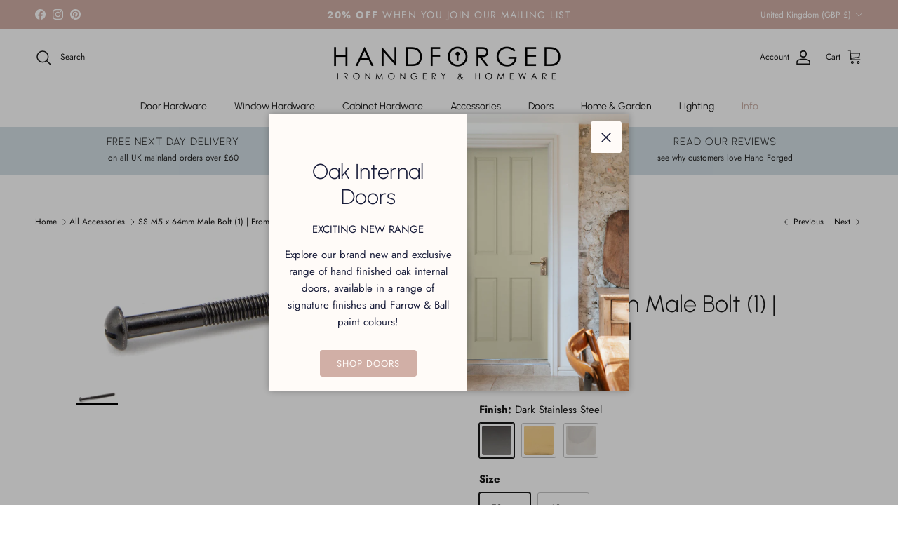

--- FILE ---
content_type: text/html; charset=utf-8
request_url: https://handforged.co.uk/collections/all-accessories/products/ss-m5-x-64mm-male-bolt-1-from-the-anvil
body_size: 63406
content:
<!doctype html>
<html class="no-js" lang="en" dir="ltr">
<head><meta charset="utf-8">
<meta name="viewport" content="width=device-width,initial-scale=1">
<title>SS M5 x 64mm Male Bolt (1) | From The Anvil &ndash; Hand Forged</title><link rel="canonical" href="https://handforged.co.uk/products/ss-m5-x-64mm-male-bolt-1-from-the-anvil"><link rel="icon" href="//handforged.co.uk/cdn/shop/files/Icon_Colour_0738f98b-a103-4586-b5a0-3f2552b2a85b.png?crop=center&height=48&v=1688463101&width=48" type="image/png">
  <link rel="apple-touch-icon" href="//handforged.co.uk/cdn/shop/files/Icon_Colour_0738f98b-a103-4586-b5a0-3f2552b2a85b.png?crop=center&height=180&v=1688463101&width=180"><meta name="description" content="Replacement screws for espagnolette window handles. Sold in singles. See our technical drawing to determine if this product is suitable for your needs. See the technical drawing of any product to see if these screws are suitable for what you need. This item is a genuine From The Anvil product. Learn why we love From Th"><meta property="og:site_name" content="Hand Forged">
<meta property="og:url" content="https://handforged.co.uk/products/ss-m5-x-64mm-male-bolt-1-from-the-anvil">
<meta property="og:title" content="SS M5 x 64mm Male Bolt (1) | From The Anvil">
<meta property="og:type" content="product">
<meta property="og:description" content="Replacement screws for espagnolette window handles. Sold in singles. See our technical drawing to determine if this product is suitable for your needs. See the technical drawing of any product to see if these screws are suitable for what you need. This item is a genuine From The Anvil product. Learn why we love From Th"><meta property="og:image" content="http://handforged.co.uk/cdn/shop/files/91768_main_L_d2314001-638b-4445-911d-47ba767fa539.jpg?crop=center&height=1200&v=1753992809&width=1200">
  <meta property="og:image:secure_url" content="https://handforged.co.uk/cdn/shop/files/91768_main_L_d2314001-638b-4445-911d-47ba767fa539.jpg?crop=center&height=1200&v=1753992809&width=1200">
  <meta property="og:image:width" content="2000">
  <meta property="og:image:height" content="720"><meta property="og:price:amount" content="2.93">
  <meta property="og:price:currency" content="GBP"><meta name="twitter:card" content="summary_large_image">
<meta name="twitter:title" content="SS M5 x 64mm Male Bolt (1) | From The Anvil">
<meta name="twitter:description" content="Replacement screws for espagnolette window handles. Sold in singles. See our technical drawing to determine if this product is suitable for your needs. See the technical drawing of any product to see if these screws are suitable for what you need. This item is a genuine From The Anvil product. Learn why we love From Th">
<style>@font-face {
  font-family: Jost;
  font-weight: 400;
  font-style: normal;
  font-display: fallback;
  src: url("//handforged.co.uk/cdn/fonts/jost/jost_n4.d47a1b6347ce4a4c9f437608011273009d91f2b7.woff2") format("woff2"),
       url("//handforged.co.uk/cdn/fonts/jost/jost_n4.791c46290e672b3f85c3d1c651ef2efa3819eadd.woff") format("woff");
}
@font-face {
  font-family: Jost;
  font-weight: 700;
  font-style: normal;
  font-display: fallback;
  src: url("//handforged.co.uk/cdn/fonts/jost/jost_n7.921dc18c13fa0b0c94c5e2517ffe06139c3615a3.woff2") format("woff2"),
       url("//handforged.co.uk/cdn/fonts/jost/jost_n7.cbfc16c98c1e195f46c536e775e4e959c5f2f22b.woff") format("woff");
}
@font-face {
  font-family: Jost;
  font-weight: 500;
  font-style: normal;
  font-display: fallback;
  src: url("//handforged.co.uk/cdn/fonts/jost/jost_n5.7c8497861ffd15f4e1284cd221f14658b0e95d61.woff2") format("woff2"),
       url("//handforged.co.uk/cdn/fonts/jost/jost_n5.fb6a06896db583cc2df5ba1b30d9c04383119dd9.woff") format("woff");
}
@font-face {
  font-family: Jost;
  font-weight: 400;
  font-style: italic;
  font-display: fallback;
  src: url("//handforged.co.uk/cdn/fonts/jost/jost_i4.b690098389649750ada222b9763d55796c5283a5.woff2") format("woff2"),
       url("//handforged.co.uk/cdn/fonts/jost/jost_i4.fd766415a47e50b9e391ae7ec04e2ae25e7e28b0.woff") format("woff");
}
@font-face {
  font-family: Jost;
  font-weight: 700;
  font-style: italic;
  font-display: fallback;
  src: url("//handforged.co.uk/cdn/fonts/jost/jost_i7.d8201b854e41e19d7ed9b1a31fe4fe71deea6d3f.woff2") format("woff2"),
       url("//handforged.co.uk/cdn/fonts/jost/jost_i7.eae515c34e26b6c853efddc3fc0c552e0de63757.woff") format("woff");
}
@font-face {
  font-family: Urbanist;
  font-weight: 300;
  font-style: normal;
  font-display: fallback;
  src: url("//handforged.co.uk/cdn/fonts/urbanist/urbanist_n3.17d2e460ba0ee4b3713791bbeb09c88f71a5d36a.woff2") format("woff2"),
       url("//handforged.co.uk/cdn/fonts/urbanist/urbanist_n3.55d4d1facee59660b12c8980207a034e1d213cc7.woff") format("woff");
}
@font-face {
  font-family: Jost;
  font-weight: 400;
  font-style: normal;
  font-display: fallback;
  src: url("//handforged.co.uk/cdn/fonts/jost/jost_n4.d47a1b6347ce4a4c9f437608011273009d91f2b7.woff2") format("woff2"),
       url("//handforged.co.uk/cdn/fonts/jost/jost_n4.791c46290e672b3f85c3d1c651ef2efa3819eadd.woff") format("woff");
}
@font-face {
  font-family: Urbanist;
  font-weight: 400;
  font-style: normal;
  font-display: fallback;
  src: url("//handforged.co.uk/cdn/fonts/urbanist/urbanist_n4.5f39b6cc8e2fb2c80ae3aed8eb44859d21d81e33.woff2") format("woff2"),
       url("//handforged.co.uk/cdn/fonts/urbanist/urbanist_n4.714f864d1175b68f0fa5f770f7f8ac4c879be891.woff") format("woff");
}
@font-face {
  font-family: Urbanist;
  font-weight: 600;
  font-style: normal;
  font-display: fallback;
  src: url("//handforged.co.uk/cdn/fonts/urbanist/urbanist_n6.dce8b4f4ebff0fc3c92e0b6193d2797b095536ca.woff2") format("woff2"),
       url("//handforged.co.uk/cdn/fonts/urbanist/urbanist_n6.58671f3c98067410a108f0cc2ac39438252f5952.woff") format("woff");
}
:root {
  --page-container-width:          1480px;
  --reading-container-width:       720px;
  --divider-opacity:               0.14;
  --gutter-large:                  30px;
  --gutter-desktop:                20px;
  --gutter-mobile:                 16px;
  --section-padding:               50px;
  --larger-section-padding:        80px;
  --larger-section-padding-mobile: 60px;
  --largest-section-padding:       110px;
  --aos-animate-duration:          0.6s;

  --base-font-family:              Jost, sans-serif;
  --base-font-weight:              400;
  --base-font-style:               normal;
  --heading-font-family:           Urbanist, sans-serif;
  --heading-font-weight:           300;
  --heading-font-style:            normal;
  --heading-font-letter-spacing:   normal;
  --logo-font-family:              Jost, sans-serif;
  --logo-font-weight:              400;
  --logo-font-style:               normal;
  --nav-font-family:               Urbanist, sans-serif;
  --nav-font-weight:               400;
  --nav-font-style:                normal;

  --base-text-size:15px;
  --base-line-height:              1.6;
  --input-text-size:16px;
  --smaller-text-size-1:12px;
  --smaller-text-size-2:14px;
  --smaller-text-size-3:12px;
  --smaller-text-size-4:11px;
  --larger-text-size:34px;
  --super-large-text-size:60px;
  --super-large-mobile-text-size:27px;
  --larger-mobile-text-size:27px;
  --logo-text-size:24px;--btn-letter-spacing: 0.08em;
    --btn-text-transform: uppercase;
    --button-text-size: 13px;
    --quickbuy-button-text-size: 13;
    --small-feature-link-font-size: 0.75em;
    --input-btn-padding-top: 1.2em;
    --input-btn-padding-bottom: 1.2em;--heading-text-transform:none;
  --nav-text-size:                      14px;
  --mobile-menu-font-weight:            600;

  --body-bg-color:                      255 255 255;
  --bg-color:                           255 255 255;
  --body-text-color:                    23 23 23;
  --text-color:                         23 23 23;

  --header-text-col:                    #171717;--header-text-hover-col:             var(--main-nav-link-hover-col);--header-bg-col:                     #ffffff;
  --heading-color:                     23 23 23;
  --body-heading-color:                23 23 23;
  --heading-divider-col:               #ffffff;

  --logo-col:                          #171717;
  --main-nav-bg:                       #ffffff;
  --main-nav-link-col:                 #171717;
  --main-nav-link-hover-col:           #c7aca3;
  --main-nav-link-featured-col:        #c7aca3;

  --link-color:                        209 175 166;
  --body-link-color:                   209 175 166;

  --btn-bg-color:                        209 175 166;
  --btn-bg-hover-color:                  26 30 59;
  --btn-border-color:                    209 175 166;
  --btn-border-hover-color:              26 30 59;
  --btn-text-color:                      255 255 255;
  --btn-text-hover-color:                255 255 255;--btn-alt-bg-color:                    26 30 59;
  --btn-alt-text-color:                  255 255 255;
  --btn-alt-border-color:                26 30 59;
  --btn-alt-border-hover-color:          26 30 59;--btn-ter-bg-color:                    235 235 235;
  --btn-ter-text-color:                  0 0 0;
  --btn-ter-bg-hover-color:              209 175 166;
  --btn-ter-text-hover-color:            255 255 255;--btn-border-radius: 3px;
    --btn-inspired-border-radius: 3px;--color-scheme-default:                             #ffffff;
  --color-scheme-default-color:                       255 255 255;
  --color-scheme-default-text-color:                  23 23 23;
  --color-scheme-default-head-color:                  23 23 23;
  --color-scheme-default-link-color:                  209 175 166;
  --color-scheme-default-btn-text-color:              255 255 255;
  --color-scheme-default-btn-text-hover-color:        255 255 255;
  --color-scheme-default-btn-bg-color:                209 175 166;
  --color-scheme-default-btn-bg-hover-color:          26 30 59;
  --color-scheme-default-btn-border-color:            209 175 166;
  --color-scheme-default-btn-border-hover-color:      26 30 59;
  --color-scheme-default-btn-alt-text-color:          255 255 255;
  --color-scheme-default-btn-alt-bg-color:            26 30 59;
  --color-scheme-default-btn-alt-border-color:        26 30 59;
  --color-scheme-default-btn-alt-border-hover-color:  26 30 59;

  --color-scheme-1:                             #f2f2f2;
  --color-scheme-1-color:                       242 242 242;
  --color-scheme-1-text-color:                  52 52 52;
  --color-scheme-1-head-color:                  52 52 52;
  --color-scheme-1-link-color:                  52 52 52;
  --color-scheme-1-btn-text-color:              255 255 255;
  --color-scheme-1-btn-text-hover-color:        255 255 255;
  --color-scheme-1-btn-bg-color:                35 35 35;
  --color-scheme-1-btn-bg-hover-color:          0 0 0;
  --color-scheme-1-btn-border-color:            35 35 35;
  --color-scheme-1-btn-border-hover-color:      0 0 0;
  --color-scheme-1-btn-alt-text-color:          35 35 35;
  --color-scheme-1-btn-alt-bg-color:            255 255 255;
  --color-scheme-1-btn-alt-border-color:        35 35 35;
  --color-scheme-1-btn-alt-border-hover-color:  35 35 35;

  --color-scheme-2:                             #f2f2f2;
  --color-scheme-2-color:                       242 242 242;
  --color-scheme-2-text-color:                  52 52 52;
  --color-scheme-2-head-color:                  52 52 52;
  --color-scheme-2-link-color:                  52 52 52;
  --color-scheme-2-btn-text-color:              255 255 255;
  --color-scheme-2-btn-text-hover-color:        255 255 255;
  --color-scheme-2-btn-bg-color:                35 35 35;
  --color-scheme-2-btn-bg-hover-color:          0 0 0;
  --color-scheme-2-btn-border-color:            35 35 35;
  --color-scheme-2-btn-border-hover-color:      0 0 0;
  --color-scheme-2-btn-alt-text-color:          35 35 35;
  --color-scheme-2-btn-alt-bg-color:            255 255 255;
  --color-scheme-2-btn-alt-border-color:        35 35 35;
  --color-scheme-2-btn-alt-border-hover-color:  35 35 35;

  /* Shop Pay payment terms */
  --payment-terms-background-color:    #ffffff;--quickbuy-bg: 242 242 242;--body-input-background-color:       rgb(var(--body-bg-color));
  --input-background-color:            rgb(var(--body-bg-color));
  --body-input-text-color:             var(--body-text-color);
  --input-text-color:                  var(--body-text-color);
  --body-input-border-color:           rgb(197, 197, 197);
  --input-border-color:                rgb(197, 197, 197);
  --input-border-color-hover:          rgb(127, 127, 127);
  --input-border-color-active:         rgb(23, 23, 23);

  --swatch-cross-svg:                  url("data:image/svg+xml,%3Csvg xmlns='http://www.w3.org/2000/svg' width='240' height='240' viewBox='0 0 24 24' fill='none' stroke='rgb(197, 197, 197)' stroke-width='0.09' preserveAspectRatio='none' %3E%3Cline x1='24' y1='0' x2='0' y2='24'%3E%3C/line%3E%3C/svg%3E");
  --swatch-cross-hover:                url("data:image/svg+xml,%3Csvg xmlns='http://www.w3.org/2000/svg' width='240' height='240' viewBox='0 0 24 24' fill='none' stroke='rgb(127, 127, 127)' stroke-width='0.09' preserveAspectRatio='none' %3E%3Cline x1='24' y1='0' x2='0' y2='24'%3E%3C/line%3E%3C/svg%3E");
  --swatch-cross-active:               url("data:image/svg+xml,%3Csvg xmlns='http://www.w3.org/2000/svg' width='240' height='240' viewBox='0 0 24 24' fill='none' stroke='rgb(23, 23, 23)' stroke-width='0.09' preserveAspectRatio='none' %3E%3Cline x1='24' y1='0' x2='0' y2='24'%3E%3C/line%3E%3C/svg%3E");

  --footer-divider-col:                #ecd6d1;
  --footer-text-col:                   23 23 23;
  --footer-heading-col:                23 23 23;
  --footer-bg-col:                     244 244 244;--product-label-overlay-justify: flex-start;--product-label-overlay-align: flex-start;--product-label-overlay-reduction-text:   #ffffff;
  --product-label-overlay-reduction-bg:     #c7aca3;
  --product-label-overlay-reduction-text-weight: 600;
  --product-label-overlay-stock-text:       #ffffff;
  --product-label-overlay-stock-bg:         #09728c;
  --product-label-overlay-new-text:         #1a1e3b;
  --product-label-overlay-new-bg:           #d3dfe5;
  --product-label-overlay-meta-text:        #ffffff;
  --product-label-overlay-meta-bg:          #09728c;
  --product-label-sale-text:                #d1afa6;
  --product-label-sold-text:                #171717;
  --product-label-preorder-text:            #3ea36a;

  --product-block-crop-align:               center;

  
  --product-block-price-align:              flex-start;
  --product-block-price-item-margin-start:  initial;
  --product-block-price-item-margin-end:    .5rem;
  

  

  --collection-block-image-position:   center center;

  --swatch-picker-image-size:          50px;
  --swatch-crop-align:                 center center;

  --image-overlay-text-color:          255 255 255;--image-overlay-bg:                  rgba(255, 255, 255, 0.0);
  --image-overlay-shadow-start:        rgb(0 0 0 / 0.15);
  --image-overlay-box-opacity:         0.9;--product-inventory-ok-box-color:            #f2faf0;
  --product-inventory-ok-text-color:           #108043;
  --product-inventory-ok-icon-box-fill-color:  #fff;
  --product-inventory-low-box-color:           #fcf1cd;
  --product-inventory-low-text-color:          #dd9a1a;
  --product-inventory-low-icon-box-fill-color: #fff;
  --product-inventory-low-text-color-channels: 16, 128, 67;
  --product-inventory-ok-text-color-channels:  221, 154, 26;

  --rating-star-color: 246 165 41;--overlay-align-left: start;
    --overlay-align-right: end;}html[dir=rtl] {
  --overlay-right-text-m-left: 0;
  --overlay-right-text-m-right: auto;
  --overlay-left-shadow-left-left: 15%;
  --overlay-left-shadow-left-right: -50%;
  --overlay-left-shadow-right-left: -85%;
  --overlay-left-shadow-right-right: 0;
}.image-overlay--bg-box .text-overlay .text-overlay__text {
    --image-overlay-box-bg: 255 255 255;
    --heading-color: var(--body-heading-color);
    --text-color: var(--body-text-color);
    --link-color: var(--body-link-color);
  }::selection {
    background: rgb(var(--body-heading-color));
    color: rgb(var(--body-bg-color));
  }
  ::-moz-selection {
    background: rgb(var(--body-heading-color));
    color: rgb(var(--body-bg-color));
  }.use-color-scheme--default {
  --product-label-sale-text:           #d1afa6;
  --product-label-sold-text:           #171717;
  --product-label-preorder-text:       #3ea36a;
  --input-background-color:            rgb(var(--body-bg-color));
  --input-text-color:                  var(--body-input-text-color);
  --input-border-color:                rgb(197, 197, 197);
  --input-border-color-hover:          rgb(127, 127, 127);
  --input-border-color-active:         rgb(23, 23, 23);
}.use-color-scheme--2 {
  --product-label-sale-text:           currentColor;
  --product-label-sold-text:           currentColor;
  --product-label-preorder-text:       currentColor;
  --input-background-color:            transparent;
  --input-text-color:                  52 52 52;
  --input-border-color:                rgb(185, 185, 185);
  --input-border-color-hover:          rgb(138, 138, 138);
  --input-border-color-active:         rgb(52, 52, 52);
}</style>

  <link href="//handforged.co.uk/cdn/shop/t/71/assets/main.css?v=109178693066943105981768558918" rel="stylesheet" type="text/css" media="all" />
<link rel="stylesheet" href="//handforged.co.uk/cdn/shop/t/71/assets/swatches.css?v=168679207997446127711768815882" media="print" onload="this.media='all'">
    <noscript><link rel="stylesheet" href="//handforged.co.uk/cdn/shop/t/71/assets/swatches.css?v=168679207997446127711768815882"></noscript><link rel="preload" as="font" href="//handforged.co.uk/cdn/fonts/jost/jost_n4.d47a1b6347ce4a4c9f437608011273009d91f2b7.woff2" type="font/woff2" crossorigin><link rel="preload" as="font" href="//handforged.co.uk/cdn/fonts/urbanist/urbanist_n3.17d2e460ba0ee4b3713791bbeb09c88f71a5d36a.woff2" type="font/woff2" crossorigin><script>
    document.documentElement.className = document.documentElement.className.replace('no-js', 'js');

    window.theme = {
      info: {
        name: 'Symmetry',
        version: '8.0.0'
      },
      device: {
        hasTouch: window.matchMedia('(any-pointer: coarse)').matches,
        hasHover: window.matchMedia('(hover: hover)').matches
      },
      mediaQueries: {
        md: '(min-width: 768px)',
        productMediaCarouselBreak: '(min-width: 1041px)'
      },
      routes: {
        base: 'https://handforged.co.uk',
        cart: '/cart',
        cartAdd: '/cart/add.js',
        cartUpdate: '/cart/update.js',
        predictiveSearch: '/search/suggest'
      },
      strings: {
        cartTermsConfirmation: "You must agree to the terms and conditions before continuing.",
        cartItemsQuantityError: "You can only add [QUANTITY] of this item to your cart.",
        generalSearchViewAll: "View all search results",
        noStock: "Sold out",
        noVariant: "Unavailable",
        productsProductChooseA: "Choose a",
        generalSearchPages: "Pages",
        generalSearchNoResultsWithoutTerms: "Sorry, we couldnʼt find any results",
        shippingCalculator: {
          singleRate: "There is one shipping rate for this destination:",
          multipleRates: "There are multiple shipping rates for this destination:",
          noRates: "We do not ship to this destination."
        },
        regularPrice: "Regular price",
        salePrice: "Sale price"
      },
      settings: {
        moneyWithCurrencyFormat: "£{{amount}} GBP",
        cartType: "page",
        afterAddToCart: "notification",
        quickbuyStyle: "off",
        externalLinksNewTab: true,
        internalLinksSmoothScroll: true
      }
    }

    theme.inlineNavigationCheck = function() {
      var pageHeader = document.querySelector('.pageheader'),
          inlineNavContainer = pageHeader.querySelector('.logo-area__left__inner'),
          inlineNav = inlineNavContainer.querySelector('.navigation--left');
      if (inlineNav && getComputedStyle(inlineNav).display != 'none') {
        var inlineMenuCentered = document.querySelector('.pageheader--layout-inline-menu-center'),
            logoContainer = document.querySelector('.logo-area__middle__inner');
        if(inlineMenuCentered) {
          var rightWidth = document.querySelector('.logo-area__right__inner').clientWidth,
              middleWidth = logoContainer.clientWidth,
              logoArea = document.querySelector('.logo-area'),
              computedLogoAreaStyle = getComputedStyle(logoArea),
              logoAreaInnerWidth = logoArea.clientWidth - Math.ceil(parseFloat(computedLogoAreaStyle.paddingLeft)) - Math.ceil(parseFloat(computedLogoAreaStyle.paddingRight)),
              availableNavWidth = logoAreaInnerWidth - Math.max(rightWidth, middleWidth) * 2 - 40;
          inlineNavContainer.style.maxWidth = availableNavWidth + 'px';
        }

        var firstInlineNavLink = inlineNav.querySelector('.navigation__item:first-child'),
            lastInlineNavLink = inlineNav.querySelector('.navigation__item:last-child');
        if (lastInlineNavLink) {
          var inlineNavWidth = null;
          if(document.querySelector('html[dir=rtl]')) {
            inlineNavWidth = firstInlineNavLink.offsetLeft - lastInlineNavLink.offsetLeft + firstInlineNavLink.offsetWidth;
          } else {
            inlineNavWidth = lastInlineNavLink.offsetLeft - firstInlineNavLink.offsetLeft + lastInlineNavLink.offsetWidth;
          }
          if (inlineNavContainer.offsetWidth >= inlineNavWidth) {
            pageHeader.classList.add('pageheader--layout-inline-permitted');
            var tallLogo = logoContainer.clientHeight > lastInlineNavLink.clientHeight + 20;
            if (tallLogo) {
              inlineNav.classList.add('navigation--tight-underline');
            } else {
              inlineNav.classList.remove('navigation--tight-underline');
            }
          } else {
            pageHeader.classList.remove('pageheader--layout-inline-permitted');
          }
        }
      }
    };

    theme.setInitialHeaderHeightProperty = () => {
      const section = document.querySelector('.section-header');
      if (section) {
        document.documentElement.style.setProperty('--theme-header-height', Math.ceil(section.clientHeight) + 'px');
      }
    };
  </script>

  <script src="//handforged.co.uk/cdn/shop/t/71/assets/main.js?v=150891663519462644191768558918" defer></script>

  <script>window.performance && window.performance.mark && window.performance.mark('shopify.content_for_header.start');</script><meta name="google-site-verification" content="RaHbkZeSM9H30h1uYDUs4rIgT_XftvgIJEaK7ODMYkU">
<meta name="facebook-domain-verification" content="3uh63yo7nbgwy22qq05q6koaen6c5u">
<meta id="shopify-digital-wallet" name="shopify-digital-wallet" content="/70976307512/digital_wallets/dialog">
<meta name="shopify-checkout-api-token" content="86b8c17268de7c8cbd4e4286b41912f0">
<meta id="in-context-paypal-metadata" data-shop-id="70976307512" data-venmo-supported="false" data-environment="production" data-locale="en_US" data-paypal-v4="true" data-currency="GBP">
<link rel="alternate" type="application/json+oembed" href="https://handforged.co.uk/products/ss-m5-x-64mm-male-bolt-1-from-the-anvil.oembed">
<script async="async" src="/checkouts/internal/preloads.js?locale=en-GB"></script>
<link rel="preconnect" href="https://shop.app" crossorigin="anonymous">
<script async="async" src="https://shop.app/checkouts/internal/preloads.js?locale=en-GB&shop_id=70976307512" crossorigin="anonymous"></script>
<script id="apple-pay-shop-capabilities" type="application/json">{"shopId":70976307512,"countryCode":"GB","currencyCode":"GBP","merchantCapabilities":["supports3DS"],"merchantId":"gid:\/\/shopify\/Shop\/70976307512","merchantName":"Hand Forged","requiredBillingContactFields":["postalAddress","email","phone"],"requiredShippingContactFields":["postalAddress","email","phone"],"shippingType":"shipping","supportedNetworks":["visa","maestro","masterCard"],"total":{"type":"pending","label":"Hand Forged","amount":"1.00"},"shopifyPaymentsEnabled":true,"supportsSubscriptions":true}</script>
<script id="shopify-features" type="application/json">{"accessToken":"86b8c17268de7c8cbd4e4286b41912f0","betas":["rich-media-storefront-analytics"],"domain":"handforged.co.uk","predictiveSearch":true,"shopId":70976307512,"locale":"en"}</script>
<script>var Shopify = Shopify || {};
Shopify.shop = "hand-forged-1453.myshopify.com";
Shopify.locale = "en";
Shopify.currency = {"active":"GBP","rate":"1.0"};
Shopify.country = "GB";
Shopify.theme = {"name":"Hand Forged v.48","id":183847682429,"schema_name":"Symmetry","schema_version":"8.0.0","theme_store_id":568,"role":"main"};
Shopify.theme.handle = "null";
Shopify.theme.style = {"id":null,"handle":null};
Shopify.cdnHost = "handforged.co.uk/cdn";
Shopify.routes = Shopify.routes || {};
Shopify.routes.root = "/";</script>
<script type="module">!function(o){(o.Shopify=o.Shopify||{}).modules=!0}(window);</script>
<script>!function(o){function n(){var o=[];function n(){o.push(Array.prototype.slice.apply(arguments))}return n.q=o,n}var t=o.Shopify=o.Shopify||{};t.loadFeatures=n(),t.autoloadFeatures=n()}(window);</script>
<script>
  window.ShopifyPay = window.ShopifyPay || {};
  window.ShopifyPay.apiHost = "shop.app\/pay";
  window.ShopifyPay.redirectState = null;
</script>
<script id="shop-js-analytics" type="application/json">{"pageType":"product"}</script>
<script defer="defer" async type="module" src="//handforged.co.uk/cdn/shopifycloud/shop-js/modules/v2/client.init-shop-cart-sync_C5BV16lS.en.esm.js"></script>
<script defer="defer" async type="module" src="//handforged.co.uk/cdn/shopifycloud/shop-js/modules/v2/chunk.common_CygWptCX.esm.js"></script>
<script type="module">
  await import("//handforged.co.uk/cdn/shopifycloud/shop-js/modules/v2/client.init-shop-cart-sync_C5BV16lS.en.esm.js");
await import("//handforged.co.uk/cdn/shopifycloud/shop-js/modules/v2/chunk.common_CygWptCX.esm.js");

  window.Shopify.SignInWithShop?.initShopCartSync?.({"fedCMEnabled":true,"windoidEnabled":true});

</script>
<script>
  window.Shopify = window.Shopify || {};
  if (!window.Shopify.featureAssets) window.Shopify.featureAssets = {};
  window.Shopify.featureAssets['shop-js'] = {"shop-cart-sync":["modules/v2/client.shop-cart-sync_ZFArdW7E.en.esm.js","modules/v2/chunk.common_CygWptCX.esm.js"],"init-fed-cm":["modules/v2/client.init-fed-cm_CmiC4vf6.en.esm.js","modules/v2/chunk.common_CygWptCX.esm.js"],"shop-cash-offers":["modules/v2/client.shop-cash-offers_DOA2yAJr.en.esm.js","modules/v2/chunk.common_CygWptCX.esm.js","modules/v2/chunk.modal_D71HUcav.esm.js"],"shop-button":["modules/v2/client.shop-button_tlx5R9nI.en.esm.js","modules/v2/chunk.common_CygWptCX.esm.js"],"shop-toast-manager":["modules/v2/client.shop-toast-manager_ClPi3nE9.en.esm.js","modules/v2/chunk.common_CygWptCX.esm.js"],"init-shop-cart-sync":["modules/v2/client.init-shop-cart-sync_C5BV16lS.en.esm.js","modules/v2/chunk.common_CygWptCX.esm.js"],"avatar":["modules/v2/client.avatar_BTnouDA3.en.esm.js"],"init-windoid":["modules/v2/client.init-windoid_sURxWdc1.en.esm.js","modules/v2/chunk.common_CygWptCX.esm.js"],"init-shop-email-lookup-coordinator":["modules/v2/client.init-shop-email-lookup-coordinator_B8hsDcYM.en.esm.js","modules/v2/chunk.common_CygWptCX.esm.js"],"pay-button":["modules/v2/client.pay-button_FdsNuTd3.en.esm.js","modules/v2/chunk.common_CygWptCX.esm.js"],"shop-login-button":["modules/v2/client.shop-login-button_C5VAVYt1.en.esm.js","modules/v2/chunk.common_CygWptCX.esm.js","modules/v2/chunk.modal_D71HUcav.esm.js"],"init-customer-accounts-sign-up":["modules/v2/client.init-customer-accounts-sign-up_CPSyQ0Tj.en.esm.js","modules/v2/client.shop-login-button_C5VAVYt1.en.esm.js","modules/v2/chunk.common_CygWptCX.esm.js","modules/v2/chunk.modal_D71HUcav.esm.js"],"init-shop-for-new-customer-accounts":["modules/v2/client.init-shop-for-new-customer-accounts_ChsxoAhi.en.esm.js","modules/v2/client.shop-login-button_C5VAVYt1.en.esm.js","modules/v2/chunk.common_CygWptCX.esm.js","modules/v2/chunk.modal_D71HUcav.esm.js"],"init-customer-accounts":["modules/v2/client.init-customer-accounts_DxDtT_ad.en.esm.js","modules/v2/client.shop-login-button_C5VAVYt1.en.esm.js","modules/v2/chunk.common_CygWptCX.esm.js","modules/v2/chunk.modal_D71HUcav.esm.js"],"shop-follow-button":["modules/v2/client.shop-follow-button_Cva4Ekp9.en.esm.js","modules/v2/chunk.common_CygWptCX.esm.js","modules/v2/chunk.modal_D71HUcav.esm.js"],"checkout-modal":["modules/v2/client.checkout-modal_BPM8l0SH.en.esm.js","modules/v2/chunk.common_CygWptCX.esm.js","modules/v2/chunk.modal_D71HUcav.esm.js"],"lead-capture":["modules/v2/client.lead-capture_Bi8yE_yS.en.esm.js","modules/v2/chunk.common_CygWptCX.esm.js","modules/v2/chunk.modal_D71HUcav.esm.js"],"shop-login":["modules/v2/client.shop-login_D6lNrXab.en.esm.js","modules/v2/chunk.common_CygWptCX.esm.js","modules/v2/chunk.modal_D71HUcav.esm.js"],"payment-terms":["modules/v2/client.payment-terms_CZxnsJam.en.esm.js","modules/v2/chunk.common_CygWptCX.esm.js","modules/v2/chunk.modal_D71HUcav.esm.js"]};
</script>
<script>(function() {
  var isLoaded = false;
  function asyncLoad() {
    if (isLoaded) return;
    isLoaded = true;
    var urls = ["https:\/\/loox.io\/widget\/imEFCVXNRm\/loox.1698333266806.js?shop=hand-forged-1453.myshopify.com","https:\/\/ecommplugins-scripts.trustpilot.com\/v2.1\/js\/header.min.js?settings=eyJrZXkiOiJyU1FQNG1TOVV3UUNUWFNpIiwicyI6InNrdSJ9\u0026v=2.5\u0026shop=hand-forged-1453.myshopify.com","https:\/\/ecommplugins-trustboxsettings.trustpilot.com\/hand-forged-1453.myshopify.com.js?settings=1699522313320\u0026shop=hand-forged-1453.myshopify.com","https:\/\/widget.trustpilot.com\/bootstrap\/v5\/tp.widget.sync.bootstrap.min.js?shop=hand-forged-1453.myshopify.com"];
    for (var i = 0; i < urls.length; i++) {
      var s = document.createElement('script');
      s.type = 'text/javascript';
      s.async = true;
      s.src = urls[i];
      var x = document.getElementsByTagName('script')[0];
      x.parentNode.insertBefore(s, x);
    }
  };
  if(window.attachEvent) {
    window.attachEvent('onload', asyncLoad);
  } else {
    window.addEventListener('load', asyncLoad, false);
  }
})();</script>
<script id="__st">var __st={"a":70976307512,"offset":0,"reqid":"f1ba1633-138c-4b2b-bcaf-1279ffa2aeea-1768852851","pageurl":"handforged.co.uk\/collections\/all-accessories\/products\/ss-m5-x-64mm-male-bolt-1-from-the-anvil","u":"68994984d628","p":"product","rtyp":"product","rid":8811019010360};</script>
<script>window.ShopifyPaypalV4VisibilityTracking = true;</script>
<script id="captcha-bootstrap">!function(){'use strict';const t='contact',e='account',n='new_comment',o=[[t,t],['blogs',n],['comments',n],[t,'customer']],c=[[e,'customer_login'],[e,'guest_login'],[e,'recover_customer_password'],[e,'create_customer']],r=t=>t.map((([t,e])=>`form[action*='/${t}']:not([data-nocaptcha='true']) input[name='form_type'][value='${e}']`)).join(','),a=t=>()=>t?[...document.querySelectorAll(t)].map((t=>t.form)):[];function s(){const t=[...o],e=r(t);return a(e)}const i='password',u='form_key',d=['recaptcha-v3-token','g-recaptcha-response','h-captcha-response',i],f=()=>{try{return window.sessionStorage}catch{return}},m='__shopify_v',_=t=>t.elements[u];function p(t,e,n=!1){try{const o=window.sessionStorage,c=JSON.parse(o.getItem(e)),{data:r}=function(t){const{data:e,action:n}=t;return t[m]||n?{data:e,action:n}:{data:t,action:n}}(c);for(const[e,n]of Object.entries(r))t.elements[e]&&(t.elements[e].value=n);n&&o.removeItem(e)}catch(o){console.error('form repopulation failed',{error:o})}}const l='form_type',E='cptcha';function T(t){t.dataset[E]=!0}const w=window,h=w.document,L='Shopify',v='ce_forms',y='captcha';let A=!1;((t,e)=>{const n=(g='f06e6c50-85a8-45c8-87d0-21a2b65856fe',I='https://cdn.shopify.com/shopifycloud/storefront-forms-hcaptcha/ce_storefront_forms_captcha_hcaptcha.v1.5.2.iife.js',D={infoText:'Protected by hCaptcha',privacyText:'Privacy',termsText:'Terms'},(t,e,n)=>{const o=w[L][v],c=o.bindForm;if(c)return c(t,g,e,D).then(n);var r;o.q.push([[t,g,e,D],n]),r=I,A||(h.body.append(Object.assign(h.createElement('script'),{id:'captcha-provider',async:!0,src:r})),A=!0)});var g,I,D;w[L]=w[L]||{},w[L][v]=w[L][v]||{},w[L][v].q=[],w[L][y]=w[L][y]||{},w[L][y].protect=function(t,e){n(t,void 0,e),T(t)},Object.freeze(w[L][y]),function(t,e,n,w,h,L){const[v,y,A,g]=function(t,e,n){const i=e?o:[],u=t?c:[],d=[...i,...u],f=r(d),m=r(i),_=r(d.filter((([t,e])=>n.includes(e))));return[a(f),a(m),a(_),s()]}(w,h,L),I=t=>{const e=t.target;return e instanceof HTMLFormElement?e:e&&e.form},D=t=>v().includes(t);t.addEventListener('submit',(t=>{const e=I(t);if(!e)return;const n=D(e)&&!e.dataset.hcaptchaBound&&!e.dataset.recaptchaBound,o=_(e),c=g().includes(e)&&(!o||!o.value);(n||c)&&t.preventDefault(),c&&!n&&(function(t){try{if(!f())return;!function(t){const e=f();if(!e)return;const n=_(t);if(!n)return;const o=n.value;o&&e.removeItem(o)}(t);const e=Array.from(Array(32),(()=>Math.random().toString(36)[2])).join('');!function(t,e){_(t)||t.append(Object.assign(document.createElement('input'),{type:'hidden',name:u})),t.elements[u].value=e}(t,e),function(t,e){const n=f();if(!n)return;const o=[...t.querySelectorAll(`input[type='${i}']`)].map((({name:t})=>t)),c=[...d,...o],r={};for(const[a,s]of new FormData(t).entries())c.includes(a)||(r[a]=s);n.setItem(e,JSON.stringify({[m]:1,action:t.action,data:r}))}(t,e)}catch(e){console.error('failed to persist form',e)}}(e),e.submit())}));const S=(t,e)=>{t&&!t.dataset[E]&&(n(t,e.some((e=>e===t))),T(t))};for(const o of['focusin','change'])t.addEventListener(o,(t=>{const e=I(t);D(e)&&S(e,y())}));const B=e.get('form_key'),M=e.get(l),P=B&&M;t.addEventListener('DOMContentLoaded',(()=>{const t=y();if(P)for(const e of t)e.elements[l].value===M&&p(e,B);[...new Set([...A(),...v().filter((t=>'true'===t.dataset.shopifyCaptcha))])].forEach((e=>S(e,t)))}))}(h,new URLSearchParams(w.location.search),n,t,e,['guest_login'])})(!0,!0)}();</script>
<script integrity="sha256-4kQ18oKyAcykRKYeNunJcIwy7WH5gtpwJnB7kiuLZ1E=" data-source-attribution="shopify.loadfeatures" defer="defer" src="//handforged.co.uk/cdn/shopifycloud/storefront/assets/storefront/load_feature-a0a9edcb.js" crossorigin="anonymous"></script>
<script crossorigin="anonymous" defer="defer" src="//handforged.co.uk/cdn/shopifycloud/storefront/assets/shopify_pay/storefront-65b4c6d7.js?v=20250812"></script>
<script data-source-attribution="shopify.dynamic_checkout.dynamic.init">var Shopify=Shopify||{};Shopify.PaymentButton=Shopify.PaymentButton||{isStorefrontPortableWallets:!0,init:function(){window.Shopify.PaymentButton.init=function(){};var t=document.createElement("script");t.src="https://handforged.co.uk/cdn/shopifycloud/portable-wallets/latest/portable-wallets.en.js",t.type="module",document.head.appendChild(t)}};
</script>
<script data-source-attribution="shopify.dynamic_checkout.buyer_consent">
  function portableWalletsHideBuyerConsent(e){var t=document.getElementById("shopify-buyer-consent"),n=document.getElementById("shopify-subscription-policy-button");t&&n&&(t.classList.add("hidden"),t.setAttribute("aria-hidden","true"),n.removeEventListener("click",e))}function portableWalletsShowBuyerConsent(e){var t=document.getElementById("shopify-buyer-consent"),n=document.getElementById("shopify-subscription-policy-button");t&&n&&(t.classList.remove("hidden"),t.removeAttribute("aria-hidden"),n.addEventListener("click",e))}window.Shopify?.PaymentButton&&(window.Shopify.PaymentButton.hideBuyerConsent=portableWalletsHideBuyerConsent,window.Shopify.PaymentButton.showBuyerConsent=portableWalletsShowBuyerConsent);
</script>
<script data-source-attribution="shopify.dynamic_checkout.cart.bootstrap">document.addEventListener("DOMContentLoaded",(function(){function t(){return document.querySelector("shopify-accelerated-checkout-cart, shopify-accelerated-checkout")}if(t())Shopify.PaymentButton.init();else{new MutationObserver((function(e,n){t()&&(Shopify.PaymentButton.init(),n.disconnect())})).observe(document.body,{childList:!0,subtree:!0})}}));
</script>
<script id='scb4127' type='text/javascript' async='' src='https://handforged.co.uk/cdn/shopifycloud/privacy-banner/storefront-banner.js'></script><link id="shopify-accelerated-checkout-styles" rel="stylesheet" media="screen" href="https://handforged.co.uk/cdn/shopifycloud/portable-wallets/latest/accelerated-checkout-backwards-compat.css" crossorigin="anonymous">
<style id="shopify-accelerated-checkout-cart">
        #shopify-buyer-consent {
  margin-top: 1em;
  display: inline-block;
  width: 100%;
}

#shopify-buyer-consent.hidden {
  display: none;
}

#shopify-subscription-policy-button {
  background: none;
  border: none;
  padding: 0;
  text-decoration: underline;
  font-size: inherit;
  cursor: pointer;
}

#shopify-subscription-policy-button::before {
  box-shadow: none;
}

      </style>
<script id="sections-script" data-sections="related-products,footer" defer="defer" src="//handforged.co.uk/cdn/shop/t/71/compiled_assets/scripts.js?v=7512"></script>
<script>window.performance && window.performance.mark && window.performance.mark('shopify.content_for_header.end');</script>
<!-- CC Custom Head Start --><!-- CC Custom Head End --><!-- SCRIPT TO ENABLE HLS IN DESKTOP-MOBILE-BG-VIDEO CUSTOM SECTION -->
<script src="https://cdn.jsdelivr.net/npm/hls.js@latest"></script>



<!-- SCRIPT TO ENABLE CAROUSEL AUTOPLAY IN CUSTOM CAROUSEL SECTION -->
<link href="https://unpkg.com/swiper/swiper-bundle.min.css" rel="stylesheet" type="text/css" media="all" />
<script src="https://unpkg.com/swiper/swiper-bundle.min.js"></script>




<!-- BEGIN app block: shopify://apps/easy-variant-images/blocks/embed_via/bfecabd5-49af-4d37-8214-f0f4649f4cb3 --><!-- BEGIN app snippet: mvi --><script> 
var spice_mainObject = {};
var spice_allImages = [];
var spice_commonImages;
var spice_varImages = [];
var spice_variantImages;
var spice_tempObject = {};
var spice_allTags = [];
var spice_allVariants = [];
var spice_allImagesNoVideo = [];
var spice_evi_productJSON = {"id":8811019010360,"title":"SS M5 x 64mm Male Bolt (1) | From The Anvil","handle":"ss-m5-x-64mm-male-bolt-1-from-the-anvil","description":"\u003cp\u003eReplacement screws for espagnolette window handles.\u003c\/p\u003e\u003cul\u003e\n\u003cli\u003eSold in singles.\u003c\/li\u003e\n\u003cli\u003eSee our technical drawing to determine if this product is suitable for your needs.\u003c\/li\u003e\n\u003cli\u003eSee the technical drawing of any product to see if these screws are suitable for what you need.\u003c\/li\u003e\n\u003cli\u003eThis item is a genuine From The Anvil product. Learn why \u003ca href=\"\/pages\/why-choose-from-the-anvil\"\u003ewe love From The Anvil\u003c\/a\u003e hardware, homeware, and lighting!\u003c\/li\u003e\n\u003c\/ul\u003e","published_at":"2023-10-26T17:34:15+01:00","created_at":"2023-10-26T17:34:15+01:00","vendor":"From The Anvil","type":"Screws \u0026 Bolts","tags":["Window Espagnolette"],"price":293,"price_min":293,"price_max":293,"available":true,"price_varies":false,"compare_at_price":null,"compare_at_price_min":0,"compare_at_price_max":0,"compare_at_price_varies":false,"variants":[{"id":49066252927288,"title":"Dark Stainless Steel \/ 50mm","option1":"Dark Stainless Steel","option2":"50mm","option3":null,"sku":"91768","requires_shipping":true,"taxable":true,"featured_image":{"id":77207771218301,"product_id":8811019010360,"position":1,"created_at":"2025-07-31T21:13:26+01:00","updated_at":"2025-07-31T21:13:29+01:00","alt":null,"width":2000,"height":720,"src":"\/\/handforged.co.uk\/cdn\/shop\/files\/91768_main_L_d2314001-638b-4445-911d-47ba767fa539.jpg?v=1753992809","variant_ids":[49066252927288]},"available":true,"name":"SS M5 x 64mm Male Bolt (1) | From The Anvil - Dark Stainless Steel \/ 50mm","public_title":"Dark Stainless Steel \/ 50mm","options":["Dark Stainless Steel","50mm"],"price":293,"weight":90,"compare_at_price":null,"inventory_management":"shopify","barcode":"5056268802561","featured_media":{"alt":null,"id":66262651109757,"position":1,"preview_image":{"aspect_ratio":2.778,"height":720,"width":2000,"src":"\/\/handforged.co.uk\/cdn\/shop\/files\/91768_main_L_d2314001-638b-4445-911d-47ba767fa539.jpg?v=1753992809"}},"requires_selling_plan":false,"selling_plan_allocations":[]},{"id":49066252960056,"title":"Polished Brass \/ 50mm","option1":"Polished Brass","option2":"50mm","option3":null,"sku":"92136","requires_shipping":true,"taxable":true,"featured_image":{"id":77207771316605,"product_id":8811019010360,"position":2,"created_at":"2025-07-31T21:13:26+01:00","updated_at":"2025-07-31T21:13:30+01:00","alt":null,"width":2000,"height":1017,"src":"\/\/handforged.co.uk\/cdn\/shop\/files\/92136_main_L_789536b9-b8cf-4199-8cd6-36fdad012f9b.jpg?v=1753992810","variant_ids":[49066252960056]},"available":true,"name":"SS M5 x 64mm Male Bolt (1) | From The Anvil - Polished Brass \/ 50mm","public_title":"Polished Brass \/ 50mm","options":["Polished Brass","50mm"],"price":293,"weight":230,"compare_at_price":null,"inventory_management":"shopify","barcode":"5056268802615","featured_media":{"alt":null,"id":66262651142525,"position":2,"preview_image":{"aspect_ratio":1.967,"height":1017,"width":2000,"src":"\/\/handforged.co.uk\/cdn\/shop\/files\/92136_main_L_789536b9-b8cf-4199-8cd6-36fdad012f9b.jpg?v=1753992810"}},"requires_selling_plan":false,"selling_plan_allocations":[]},{"id":49066252992824,"title":"Stainless Steel \/ 40mm","option1":"Stainless Steel","option2":"40mm","option3":null,"sku":"91766","requires_shipping":true,"taxable":true,"featured_image":{"id":77207771251069,"product_id":8811019010360,"position":3,"created_at":"2025-07-31T21:13:26+01:00","updated_at":"2025-07-31T21:13:30+01:00","alt":null,"width":2000,"height":671,"src":"\/\/handforged.co.uk\/cdn\/shop\/files\/91766_main_L_5637db46-21cc-496f-8f15-243984f5649d.jpg?v=1753992810","variant_ids":[49066252992824]},"available":true,"name":"SS M5 x 64mm Male Bolt (1) | From The Anvil - Stainless Steel \/ 40mm","public_title":"Stainless Steel \/ 40mm","options":["Stainless Steel","40mm"],"price":293,"weight":90,"compare_at_price":null,"inventory_management":"shopify","barcode":"5056268802554","featured_media":{"alt":null,"id":66262651175293,"position":3,"preview_image":{"aspect_ratio":2.981,"height":671,"width":2000,"src":"\/\/handforged.co.uk\/cdn\/shop\/files\/91766_main_L_5637db46-21cc-496f-8f15-243984f5649d.jpg?v=1753992810"}},"requires_selling_plan":false,"selling_plan_allocations":[]}],"images":["\/\/handforged.co.uk\/cdn\/shop\/files\/91768_main_L_d2314001-638b-4445-911d-47ba767fa539.jpg?v=1753992809","\/\/handforged.co.uk\/cdn\/shop\/files\/92136_main_L_789536b9-b8cf-4199-8cd6-36fdad012f9b.jpg?v=1753992810","\/\/handforged.co.uk\/cdn\/shop\/files\/91766_main_L_5637db46-21cc-496f-8f15-243984f5649d.jpg?v=1753992810"],"featured_image":"\/\/handforged.co.uk\/cdn\/shop\/files\/91768_main_L_d2314001-638b-4445-911d-47ba767fa539.jpg?v=1753992809","options":["Finish","Size"],"media":[{"alt":null,"id":66262651109757,"position":1,"preview_image":{"aspect_ratio":2.778,"height":720,"width":2000,"src":"\/\/handforged.co.uk\/cdn\/shop\/files\/91768_main_L_d2314001-638b-4445-911d-47ba767fa539.jpg?v=1753992809"},"aspect_ratio":2.778,"height":720,"media_type":"image","src":"\/\/handforged.co.uk\/cdn\/shop\/files\/91768_main_L_d2314001-638b-4445-911d-47ba767fa539.jpg?v=1753992809","width":2000},{"alt":null,"id":66262651142525,"position":2,"preview_image":{"aspect_ratio":1.967,"height":1017,"width":2000,"src":"\/\/handforged.co.uk\/cdn\/shop\/files\/92136_main_L_789536b9-b8cf-4199-8cd6-36fdad012f9b.jpg?v=1753992810"},"aspect_ratio":1.967,"height":1017,"media_type":"image","src":"\/\/handforged.co.uk\/cdn\/shop\/files\/92136_main_L_789536b9-b8cf-4199-8cd6-36fdad012f9b.jpg?v=1753992810","width":2000},{"alt":null,"id":66262651175293,"position":3,"preview_image":{"aspect_ratio":2.981,"height":671,"width":2000,"src":"\/\/handforged.co.uk\/cdn\/shop\/files\/91766_main_L_5637db46-21cc-496f-8f15-243984f5649d.jpg?v=1753992810"},"aspect_ratio":2.981,"height":671,"media_type":"image","src":"\/\/handforged.co.uk\/cdn\/shop\/files\/91766_main_L_5637db46-21cc-496f-8f15-243984f5649d.jpg?v=1753992810","width":2000}],"requires_selling_plan":false,"selling_plan_groups":[],"content":"\u003cp\u003eReplacement screws for espagnolette window handles.\u003c\/p\u003e\u003cul\u003e\n\u003cli\u003eSold in singles.\u003c\/li\u003e\n\u003cli\u003eSee our technical drawing to determine if this product is suitable for your needs.\u003c\/li\u003e\n\u003cli\u003eSee the technical drawing of any product to see if these screws are suitable for what you need.\u003c\/li\u003e\n\u003cli\u003eThis item is a genuine From The Anvil product. Learn why \u003ca href=\"\/pages\/why-choose-from-the-anvil\"\u003ewe love From The Anvil\u003c\/a\u003e hardware, homeware, and lighting!\u003c\/li\u003e\n\u003c\/ul\u003e"};


    var sg_title = `Dark Stainless Steel / 50mm`;
    var sg_id = parseInt("49066252927288");
    spice_allVariants.push({id: sg_id, title: sg_title});
    var sg_title = `Polished Brass / 50mm`;
    var sg_id = parseInt("49066252960056");
    spice_allVariants.push({id: sg_id, title: sg_title});
    var sg_title = `Stainless Steel / 40mm`;
    var sg_id = parseInt("49066252992824");
    spice_allVariants.push({id: sg_id, title: sg_title});spice_allTags.push("Window Espagnolette");var spice_showOrNo = (spice_allTags.indexOf("spiceEvi_showOrNo") > -1)
    ? true
    : false;
    var mImg = '//handforged.co.uk/cdn/shop/files/91768_main_L_d2314001-638b-4445-911d-47ba767fa539.jpg?v=1753992809';
        spice_allImages.push(mImg.replace("https:", "").split("?").shift());var mImg = '//handforged.co.uk/cdn/shop/files/92136_main_L_789536b9-b8cf-4199-8cd6-36fdad012f9b.jpg?v=1753992810';
        spice_allImages.push(mImg.replace("https:", "").split("?").shift());var mImg = '//handforged.co.uk/cdn/shop/files/91766_main_L_5637db46-21cc-496f-8f15-243984f5649d.jpg?v=1753992810';
        spice_allImages.push(mImg.replace("https:", "").split("?").shift());var noVidImg = '//handforged.co.uk/cdn/shop/files/91768_main_L_d2314001-638b-4445-911d-47ba767fa539.jpg?v=1753992809';
        spice_allImagesNoVideo.push(noVidImg.replace("https:", "").split("?").shift());var obj = {};
        var spice_imageOnVariant = '//handforged.co.uk/cdn/shop/files/91768_main_L_d2314001-638b-4445-911d-47ba767fa539.jpg?v=1753992809';
        spice_imageOnVariant = spice_imageOnVariant
            .replace("https:", "")
            .split("?")
            .shift();
        spice_varImages.push(spice_imageOnVariant);
        var id = '49066252927288';
        spice_mainObject[id] = spice_imageOnVariant;
    
var noVidImg = '//handforged.co.uk/cdn/shop/files/92136_main_L_789536b9-b8cf-4199-8cd6-36fdad012f9b.jpg?v=1753992810';
        spice_allImagesNoVideo.push(noVidImg.replace("https:", "").split("?").shift());var obj = {};
        var spice_imageOnVariant = '//handforged.co.uk/cdn/shop/files/92136_main_L_789536b9-b8cf-4199-8cd6-36fdad012f9b.jpg?v=1753992810';
        spice_imageOnVariant = spice_imageOnVariant
            .replace("https:", "")
            .split("?")
            .shift();
        spice_varImages.push(spice_imageOnVariant);
        var id = '49066252960056';
        spice_mainObject[id] = spice_imageOnVariant;
    
var noVidImg = '//handforged.co.uk/cdn/shop/files/91766_main_L_5637db46-21cc-496f-8f15-243984f5649d.jpg?v=1753992810';
        spice_allImagesNoVideo.push(noVidImg.replace("https:", "").split("?").shift());var obj = {};
        var spice_imageOnVariant = '//handforged.co.uk/cdn/shop/files/91766_main_L_5637db46-21cc-496f-8f15-243984f5649d.jpg?v=1753992810';
        spice_imageOnVariant = spice_imageOnVariant
            .replace("https:", "")
            .split("?")
            .shift();
        spice_varImages.push(spice_imageOnVariant);
        var id = '49066252992824';
        spice_mainObject[id] = spice_imageOnVariant;
    


var assignedImages = spice_varImages.filter(function (item, pos) {
    return spice_varImages.indexOf(item) == pos
});

var [firstAssignedImage] = assignedImages;
var firstIndex = spice_allImages.indexOf(firstAssignedImage);
spice_commonImages = spice_allImages.filter(function (elem, index) {
    return index < firstIndex
});
spice_variantImages = spice_allImages.filter(function (elem, index) {
    return spice_commonImages.indexOf(elem) < 0
});
spice_variantImages.forEach(function (elem, index) {
    if (assignedImages.indexOf(elem) > -1) {
        spice_tempObject[elem] = []
    }
    if (Object.keys(spice_tempObject).length > 0) {
        var lastKey = Object.keys(spice_tempObject)[
            Object
                .keys(spice_tempObject)
                .length - 1
        ];
        spice_tempObject[lastKey].push(elem)
    }
});
Object
    .keys(spice_mainObject)
    .forEach(function (elem, index) {
        var thisVal = spice_mainObject[elem];
        var newVal = spice_tempObject[thisVal];
        spice_mainObject[elem] = newVal
    });

</script>
<!-- END app snippet -->


<script type="text/javascript">
  const sg_evi_insertScript = (src) => {
    let sg_evi_script = document.createElement("script");
    sg_evi_script.src = src;
    sg_evi_script.async = true;
    document.currentScript ? document.currentScript.insertAdjacentElement("afterend", sg_evi_script) : document.head.appendChild(sg_evi_script);
  };

  const sg_evi_isProductPage = "product" == "product";
  const sg_evi_metafieldExists = null;

  let sg_evi_scriptUrl = "https:\/\/cdnbevi.spicegems.com\/js\/serve\/hand-forged-1453.myshopify.com\/v1\/index_e5c9cdd3245d7ffc3b28c5c0f9b207261c34d897.js?v=live312\u0026shop=hand-forged-1453.myshopify.com";

  const sg_evi_themeRole = (typeof Shopify !== "undefined" && Shopify.theme && Shopify.theme.role) ? Shopify.theme.role : "main";
  if (sg_evi_themeRole !== "main") {
    sg_evi_scriptUrl = null;
  }

  if (sg_evi_metafieldExists && sg_evi_isProductPage) {
    sg_evi_insertScript(sg_evi_scriptUrl);
  } else if (!sg_evi_metafieldExists) {
    sg_evi_insertScript(sg_evi_scriptUrl);
  }
</script>


<!-- END app block --><!-- BEGIN app block: shopify://apps/microsoft-clarity/blocks/clarity_js/31c3d126-8116-4b4a-8ba1-baeda7c4aeea -->
<script type="text/javascript">
  (function (c, l, a, r, i, t, y) {
    c[a] = c[a] || function () { (c[a].q = c[a].q || []).push(arguments); };
    t = l.createElement(r); t.async = 1; t.src = "https://www.clarity.ms/tag/" + i + "?ref=shopify";
    y = l.getElementsByTagName(r)[0]; y.parentNode.insertBefore(t, y);

    c.Shopify.loadFeatures([{ name: "consent-tracking-api", version: "0.1" }], error => {
      if (error) {
        console.error("Error loading Shopify features:", error);
        return;
      }

      c[a]('consentv2', {
        ad_Storage: c.Shopify.customerPrivacy.marketingAllowed() ? "granted" : "denied",
        analytics_Storage: c.Shopify.customerPrivacy.analyticsProcessingAllowed() ? "granted" : "denied",
      });
    });

    l.addEventListener("visitorConsentCollected", function (e) {
      c[a]('consentv2', {
        ad_Storage: e.detail.marketingAllowed ? "granted" : "denied",
        analytics_Storage: e.detail.analyticsAllowed ? "granted" : "denied",
      });
    });
  })(window, document, "clarity", "script", "sy89i9ocf6");
</script>



<!-- END app block --><!-- BEGIN app block: shopify://apps/countdown-sami/blocks/app-embed-block/4a43514a-3558-477f-914e-e834a137453e --><script type="text/javascript">
    window.Samita = window.Samita || {};
    Samita.Countdowns = Samita.Countdowns || {};
    Samita.Countdowns.locale  = {"shop_locale":{"locale":"en","enabled":true,"primary":true,"published":true}};
    Samita.Countdowns.page = {
      title : document.title.replaceAll('"', "'"), 
      href : window.location.href, 
      type: "product"
    };
    Samita.Countdowns.dataShop = {"configuration":{"money_format":"£{{amount}}"},"pricing":{"plan":"BETA","features":[]},"flags":{"watermark":false,"customize":false},"settings":{"notUseSearchFileApp":true,"custom":{"collect_feedback":"show"}},"url":"hand-forged-1453.myshopify.com","api_url":"","app_url":"https://timer.samita.io"};
    Samita.Countdowns.theme_id = null;
    Samita.Countdowns.products = [];
    Samita.Countdowns.intervals = [];

    

    
      Samita.Countdowns.product ={"id":8811019010360,"title":"SS M5 x 64mm Male Bolt (1) | From The Anvil","handle":"ss-m5-x-64mm-male-bolt-1-from-the-anvil","description":"\u003cp\u003eReplacement screws for espagnolette window handles.\u003c\/p\u003e\u003cul\u003e\n\u003cli\u003eSold in singles.\u003c\/li\u003e\n\u003cli\u003eSee our technical drawing to determine if this product is suitable for your needs.\u003c\/li\u003e\n\u003cli\u003eSee the technical drawing of any product to see if these screws are suitable for what you need.\u003c\/li\u003e\n\u003cli\u003eThis item is a genuine From The Anvil product. Learn why \u003ca href=\"\/pages\/why-choose-from-the-anvil\"\u003ewe love From The Anvil\u003c\/a\u003e hardware, homeware, and lighting!\u003c\/li\u003e\n\u003c\/ul\u003e","published_at":"2023-10-26T17:34:15+01:00","created_at":"2023-10-26T17:34:15+01:00","vendor":"From The Anvil","type":"Screws \u0026 Bolts","tags":["Window Espagnolette"],"price":293,"price_min":293,"price_max":293,"available":true,"price_varies":false,"compare_at_price":null,"compare_at_price_min":0,"compare_at_price_max":0,"compare_at_price_varies":false,"variants":[{"id":49066252927288,"title":"Dark Stainless Steel \/ 50mm","option1":"Dark Stainless Steel","option2":"50mm","option3":null,"sku":"91768","requires_shipping":true,"taxable":true,"featured_image":{"id":77207771218301,"product_id":8811019010360,"position":1,"created_at":"2025-07-31T21:13:26+01:00","updated_at":"2025-07-31T21:13:29+01:00","alt":null,"width":2000,"height":720,"src":"\/\/handforged.co.uk\/cdn\/shop\/files\/91768_main_L_d2314001-638b-4445-911d-47ba767fa539.jpg?v=1753992809","variant_ids":[49066252927288]},"available":true,"name":"SS M5 x 64mm Male Bolt (1) | From The Anvil - Dark Stainless Steel \/ 50mm","public_title":"Dark Stainless Steel \/ 50mm","options":["Dark Stainless Steel","50mm"],"price":293,"weight":90,"compare_at_price":null,"inventory_management":"shopify","barcode":"5056268802561","featured_media":{"alt":null,"id":66262651109757,"position":1,"preview_image":{"aspect_ratio":2.778,"height":720,"width":2000,"src":"\/\/handforged.co.uk\/cdn\/shop\/files\/91768_main_L_d2314001-638b-4445-911d-47ba767fa539.jpg?v=1753992809"}},"requires_selling_plan":false,"selling_plan_allocations":[]},{"id":49066252960056,"title":"Polished Brass \/ 50mm","option1":"Polished Brass","option2":"50mm","option3":null,"sku":"92136","requires_shipping":true,"taxable":true,"featured_image":{"id":77207771316605,"product_id":8811019010360,"position":2,"created_at":"2025-07-31T21:13:26+01:00","updated_at":"2025-07-31T21:13:30+01:00","alt":null,"width":2000,"height":1017,"src":"\/\/handforged.co.uk\/cdn\/shop\/files\/92136_main_L_789536b9-b8cf-4199-8cd6-36fdad012f9b.jpg?v=1753992810","variant_ids":[49066252960056]},"available":true,"name":"SS M5 x 64mm Male Bolt (1) | From The Anvil - Polished Brass \/ 50mm","public_title":"Polished Brass \/ 50mm","options":["Polished Brass","50mm"],"price":293,"weight":230,"compare_at_price":null,"inventory_management":"shopify","barcode":"5056268802615","featured_media":{"alt":null,"id":66262651142525,"position":2,"preview_image":{"aspect_ratio":1.967,"height":1017,"width":2000,"src":"\/\/handforged.co.uk\/cdn\/shop\/files\/92136_main_L_789536b9-b8cf-4199-8cd6-36fdad012f9b.jpg?v=1753992810"}},"requires_selling_plan":false,"selling_plan_allocations":[]},{"id":49066252992824,"title":"Stainless Steel \/ 40mm","option1":"Stainless Steel","option2":"40mm","option3":null,"sku":"91766","requires_shipping":true,"taxable":true,"featured_image":{"id":77207771251069,"product_id":8811019010360,"position":3,"created_at":"2025-07-31T21:13:26+01:00","updated_at":"2025-07-31T21:13:30+01:00","alt":null,"width":2000,"height":671,"src":"\/\/handforged.co.uk\/cdn\/shop\/files\/91766_main_L_5637db46-21cc-496f-8f15-243984f5649d.jpg?v=1753992810","variant_ids":[49066252992824]},"available":true,"name":"SS M5 x 64mm Male Bolt (1) | From The Anvil - Stainless Steel \/ 40mm","public_title":"Stainless Steel \/ 40mm","options":["Stainless Steel","40mm"],"price":293,"weight":90,"compare_at_price":null,"inventory_management":"shopify","barcode":"5056268802554","featured_media":{"alt":null,"id":66262651175293,"position":3,"preview_image":{"aspect_ratio":2.981,"height":671,"width":2000,"src":"\/\/handforged.co.uk\/cdn\/shop\/files\/91766_main_L_5637db46-21cc-496f-8f15-243984f5649d.jpg?v=1753992810"}},"requires_selling_plan":false,"selling_plan_allocations":[]}],"images":["\/\/handforged.co.uk\/cdn\/shop\/files\/91768_main_L_d2314001-638b-4445-911d-47ba767fa539.jpg?v=1753992809","\/\/handforged.co.uk\/cdn\/shop\/files\/92136_main_L_789536b9-b8cf-4199-8cd6-36fdad012f9b.jpg?v=1753992810","\/\/handforged.co.uk\/cdn\/shop\/files\/91766_main_L_5637db46-21cc-496f-8f15-243984f5649d.jpg?v=1753992810"],"featured_image":"\/\/handforged.co.uk\/cdn\/shop\/files\/91768_main_L_d2314001-638b-4445-911d-47ba767fa539.jpg?v=1753992809","options":["Finish","Size"],"media":[{"alt":null,"id":66262651109757,"position":1,"preview_image":{"aspect_ratio":2.778,"height":720,"width":2000,"src":"\/\/handforged.co.uk\/cdn\/shop\/files\/91768_main_L_d2314001-638b-4445-911d-47ba767fa539.jpg?v=1753992809"},"aspect_ratio":2.778,"height":720,"media_type":"image","src":"\/\/handforged.co.uk\/cdn\/shop\/files\/91768_main_L_d2314001-638b-4445-911d-47ba767fa539.jpg?v=1753992809","width":2000},{"alt":null,"id":66262651142525,"position":2,"preview_image":{"aspect_ratio":1.967,"height":1017,"width":2000,"src":"\/\/handforged.co.uk\/cdn\/shop\/files\/92136_main_L_789536b9-b8cf-4199-8cd6-36fdad012f9b.jpg?v=1753992810"},"aspect_ratio":1.967,"height":1017,"media_type":"image","src":"\/\/handforged.co.uk\/cdn\/shop\/files\/92136_main_L_789536b9-b8cf-4199-8cd6-36fdad012f9b.jpg?v=1753992810","width":2000},{"alt":null,"id":66262651175293,"position":3,"preview_image":{"aspect_ratio":2.981,"height":671,"width":2000,"src":"\/\/handforged.co.uk\/cdn\/shop\/files\/91766_main_L_5637db46-21cc-496f-8f15-243984f5649d.jpg?v=1753992810"},"aspect_ratio":2.981,"height":671,"media_type":"image","src":"\/\/handforged.co.uk\/cdn\/shop\/files\/91766_main_L_5637db46-21cc-496f-8f15-243984f5649d.jpg?v=1753992810","width":2000}],"requires_selling_plan":false,"selling_plan_groups":[],"content":"\u003cp\u003eReplacement screws for espagnolette window handles.\u003c\/p\u003e\u003cul\u003e\n\u003cli\u003eSold in singles.\u003c\/li\u003e\n\u003cli\u003eSee our technical drawing to determine if this product is suitable for your needs.\u003c\/li\u003e\n\u003cli\u003eSee the technical drawing of any product to see if these screws are suitable for what you need.\u003c\/li\u003e\n\u003cli\u003eThis item is a genuine From The Anvil product. Learn why \u003ca href=\"\/pages\/why-choose-from-the-anvil\"\u003ewe love From The Anvil\u003c\/a\u003e hardware, homeware, and lighting!\u003c\/li\u003e\n\u003c\/ul\u003e"};
      Samita.Countdowns.product.collections =[666137395581,457568321848,461163004216,475813085496,457660301624,472301666616,467795378488,457660105016,668810477949,464983687480,457647817016,475471774008,678254444925];
      Samita.Countdowns.product.variants = [{
          "id":49066252927288,
          "title":"Dark Stainless Steel \/ 50mm",
          "name":"null",
          "compare_at_price":null,
          "price":293,
          "available":true,
          "weight":"90",
          "sku":"91768",
          "inventory_quantity":126},{
          "id":49066252960056,
          "title":"Polished Brass \/ 50mm",
          "name":"null",
          "compare_at_price":null,
          "price":293,
          "available":true,
          "weight":"230",
          "sku":"92136",
          "inventory_quantity":152},{
          "id":49066252992824,
          "title":"Stainless Steel \/ 40mm",
          "name":"null",
          "compare_at_price":null,
          "price":293,
          "available":true,
          "weight":"90",
          "sku":"91766",
          "inventory_quantity":469}];
    
  
    
        
        
    
        
        
    
        
        
    
        
        
    
        
            if (typeof Shopify!= "undefined" && Shopify?.theme?.id == 178420023677) {
                Samita.Countdowns.themeInfo = {"id":178420023677,"name":"Hand Forged v.32","role":"unpublished","theme_store_id":568,"theme_name":"Symmetry","theme_version":"6.0.3"}
            }
        
        
    
        
        
            if (typeof Shopify!= "undefined" && Shopify?.theme?.id == 178420023677) {
                Samita.Countdowns.theme = {"selectors":{"product":{"elementSelectors":[".product-top","product-form",".product-page--root",".product-page-container","#ProductSection-product-template","#shopify-section-product-template",".product:not(.featured-product,.slick-slide)",".product-main",".grid:not(.product-grid,.sf-grid,.featured-product)",".grid.product-single","#__pf",".gfqv-product-wrapper",".ga-product",".t4s-container",".gCartItem, .flexRow.noGutter, .cart__row, .line-item, .cart-item, .cart-row, .CartItem, .cart-line-item, .cart-table tbody tr, .container-indent table tbody tr"],"notShowCustomBlocks":".variant-swatch__item,.swatch-element,.fera-productReviews-review,share-button,.hdt-variant-picker,.col-story-block,.lightly-spaced-row","link":"[samitaPL-product-link], h3[data-href*=\"/products/\"], div[data-href*=\"/products/\"], a[data-href*=\"/products/\"], a.product-block__link[href*=\"/products/\"], a.indiv-product__link[href*=\"/products/\"], a.thumbnail__link[href*=\"/products/\"], a.product-item__link[href*=\"/products/\"], a.product-card__link[href*=\"/products/\"], a.product-card-link[href*=\"/products/\"], a.product-block__image__link[href*=\"/products/\"], a.stretched-link[href*=\"/products/\"], a.grid-product__link[href*=\"/products/\"], a.product-grid-item--link[href*=\"/products/\"], a.product-link[href*=\"/products/\"], a.product__link[href*=\"/products/\"], a.full-unstyled-link[href*=\"/products/\"], a.grid-item__link[href*=\"/products/\"], a.grid-product__link[href*=\"/products/\"], a[data-product-page-link][href*=\"/products/\"], a[href*=\"/products/\"]:not(.logo-bar__link,.ButtonGroup__Item.Button,.menu-promotion__link,.site-nav__link,.mobile-nav__link,.hero__sidebyside-image-link,.announcement-link,.breadcrumbs-list__link,.single-level-link,.d-none,.icon-twitter,.icon-facebook,.icon-pinterest,#btn,.list-menu__item.link.link--tex,.btnProductQuickview,.index-banner-slides-each,.global-banner-switch,.sub-nav-item-link,.announcement-bar__link,.Carousel__Cell,.Heading,.facebook,.twitter,.pinterest,.loyalty-redeem-product-title,.breadcrumbs__link,.btn-slide,.h2m-menu-item-inner--sub,.glink,.announcement-bar__link,.ts-link)","signal":"[data-product-handle], [data-product-id]","notSignal":":not([data-section-id=\"product-recommendations\"],[data-section-type=\"product-recommendations\"],#product-area,#looxReviews)","priceSelectors":[".product--price-wrapper",".price-container",".product-card__price",".price-list","#ProductPrice",".product-price",".product__price—reg","#productPrice-product-template",".product__current-price",".product-thumb-caption-price-current",".product-item-caption-price-current",".grid-product__price,.product__price","span.price","span.product-price",".productitem--price",".product-pricing","div.price","span.money",".product-item__price",".product-list-item-price","p.price",".product-meta__prices","div.product-price","span#price",".price.money","h3.price","a.price",".price-area",".product-item-price",".pricearea",".collectionGrid .collectionBlock-info > p","#ComparePrice",".product--price-wrapper",".product-page--price-wrapper",".color--shop-accent.font-size--s.t--meta.f--main",".ComparePrice",".ProductPrice",".prodThumb .title span:last-child",".price",".product-single__price-product-template",".product-info-price",".price-money",".prod-price","#price-field",".product-grid--price",".prices,.pricing","#product-price",".money-styling",".compare-at-price",".product-item--price",".card__price",".product-card__price",".product-price__price",".product-item__price-wrapper",".product-single__price",".grid-product__price-wrap","a.grid-link p.grid-link__meta",".product__prices","#comparePrice-product-template","dl[class*=\"price\"]","div[class*=\"price\"]",".gl-card-pricing",".ga-product_price-container"],"titleSelectors":[".card-heading",".product-card__name",".product-info__title",".product-thumbnail__title",".product-card__title","div.product__title",".card__heading.h5",".cart-item__name.h4",".spf-product-card__title.h4",".gl-card-title",".ga-product_title"],"imageSelectors":[".pwzrswiper-slide img",".product-media img",".ecom-collection__product-media-image",".main-image .product-media .rimage-wrapper img",".image-label-wrap img",".rimage__image",".main-image",".rimage-wrapper img",".product-main-image",".boost-pfs-filter-product-item-main-image",".pwzrswiper-slide > img",".product__image-wrapper img",".grid__image-ratio",".product__media img",".AspectRatio > img",".product__media img",".rimage-wrapper > img",".ProductItem__Image",".img-wrapper img",".aspect-ratio img",".product-card__image-wrapper > .product-card__image",".ga-products_image img",".image__container",".image-wrap .grid-product__image",".boost-sd__product-image img",".box-ratio > img",".image-cell img.card__image","img[src*=\"cdn.shopify.com\"][src*=\"/products/\"]","img[srcset*=\"cdn.shopify.com\"][srcset*=\"/products/\"]","img[data-srcset*=\"cdn.shopify.com\"][data-srcset*=\"/products/\"]","img[data-src*=\"cdn.shopify.com\"][data-src*=\"/products/\"]","img[data-srcset*=\"cdn.shopify.com\"][data-srcset*=\"/products/\"]","img[srcset*=\"cdn.shopify.com\"][src*=\"no-image\"]",".product-card__image > img",".product-image-main .image-wrap",".grid-product__image",".media > img","img[srcset*=\"cdn/shop/products/\"]","[data-bgset*=\"cdn.shopify.com\"][data-bgset*=\"/products/\"] > [data-bgset*=\"cdn.shopify.com\"][data-bgset*=\"/products/\"]","[data-bgset*=\"cdn.shopify.com\"][data-bgset*=\"/products/\"]","img[src*=\"cdn.shopify.com\"][src*=\"no-image\"]","img[src*=\"cdn/shop/products/\"]",".ga-product_image",".gfqv-product-image"],"media":".card__inner,.spf-product-card__inner","soldOutBadge":".tag.tag--rectangle, .grid-product__tag--sold-out","paymentButton":".shopify-payment-button, .product-form--smart-payment-buttons, .lh-wrap-buynow, .wx-checkout-btn","formSelectors":["#react-product-module","form.product-form","form.product_form",".main-product-form","form.t4s-form__product",".product-single__form",".shopify-product-form","#shopify-section-product-template form[action*=\"/cart/add\"]","form[action*=\"/cart/add\"]:not(.form-card)",".ga-products-table li.ga-product",".pf-product-form"],"variantActivator":".product__swatches [data-swatch-option], .swatch-view-item, variant-radios input, .swatch__container .swatch__option, .gf_swatches .gf_swatch, .product-form__controls-group-options select, ul.clickyboxes li, .pf-variant-select, ul.swatches-select li, .product-options__value, .form-check-swatch, button.btn.swatch select.product__variant, .pf-container a, button.variant.option, ul.js-product__variant--container li, .variant-input, .product-variant > ul > li  ,.input--dropdown, .HorizontalList > li, .product-single__swatch__item, .globo-swatch-list ul.value > .select-option, .form-swatch-item, .selector-wrapper select, select.pf-input, ul.swatches-select > li.nt-swatch.swatch_pr_item, ul.gfqv-swatch-values > li, .lh-swatch-select, .swatch-image, .variant-image-swatch, #option-size, .selector-wrapper .replaced, .regular-select-content > .regular-select-item, .radios--input, ul.swatch-view > li > .swatch-selector ,.single-option-selector, .swatch-element input, [data-product-option], .single-option-selector__radio, [data-index^=\"option\"], .SizeSwatchList input, .swatch-panda input[type=radio], .swatch input, .swatch-element input[type=radio], select[id*=\"product-select-\"], select[id|=\"product-select-option\"], [id|=\"productSelect-product\"], [id|=\"ProductSelect-option\"],select[id|=\"product-variants-option\"],select[id|=\"sca-qv-product-selected-option\"],select[id*=\"product-variants-\"],select[id|=\"product-selectors-option\"],select[id|=\"variant-listbox-option\"],select[id|=\"id-option\"],select[id|=\"SingleOptionSelector\"], .variant-input-wrap input, [data-action=\"select-value\"]","variant":".variant-selection__variants, .product-variant-id, .product-form__variants, .ga-product_variant_select, select[name=\"id\"], input[name=\"id\"], .qview-variants > select, select[name=\"id[]\"]","variantIdByAttribute":"swatch-current-variant","quantity":".gInputElement, [name=\"qty\"], [name=\"quantity\"]","quantityWrapper":"#Quantity, input.quantity-selector.quantity-input, [data-quantity-input-wrapper], .product-form__quantity-selector, .product-form__item--quantity, .ProductForm__QuantitySelector, .quantity-product-template, .product-qty, .qty-selection, .product__quantity, .js-qty__num","productAddToCartBtnSelectors":[".samita-custom-button-atc","#AddToCart",".product-form__cart-submit",".add-to-cart-btn",".product__add-to-cart-button","#AddToCart--product-template","#addToCart","#AddToCart-product-template","#AddToCart",".add_to_cart",".product-form--atc-button","#AddToCart-product",".AddtoCart","button.btn-addtocart",".product-submit","[name=\"add\"]","[type=\"submit\"]",".product-form__add-button",".product-form--add-to-cart",".btn--add-to-cart",".button-cart",".action-button > .add-to-cart","button.btn--tertiary.add-to-cart",".form-actions > button.button",".gf_add-to-cart",".zend_preorder_submit_btn",".gt_button",".wx-add-cart-btn",".previewer_add-to-cart_btn > button",".qview-btn-addtocart",".ProductForm__AddToCart",".button--addToCart","#AddToCartDesk","[data-pf-type=\"ProductATC\"]"],"customAddEl":{"productPageSameLevel":true,"collectionPageSameLevel":true,"cartPageSameLevel":false},"collection":{"positionBadgeImageWrapper":"","positionBadgeTitleWrapper":"","positionBadgePriceWrapper":"","notElClass":["cart-items","cart-item-list__body","product-list","samitaPL-card-list","cart-items-con","boost-pfs-search-suggestion-group","collection","pf-slide","boost-sd__cart-body","boost-sd__product-list","snize-search-results-content","productGrid","footer__links","header__links-list","cartitems--list","Cart__ItemList","minicart-list-prd","mini-cart-item","mini-cart__line-item-list","grid","products","ajax-cart__form","hero__link","collection__page-products","cc-filters-results","footer-sect","collection-grid","card-list","page-width","collection-template","mobile-nav__sublist","product-grid","site-nav__dropdown","search__results","product-recommendations","faq__wrapper","section-featured-product","announcement_wrapper","cart-summary-item-container","cart-drawer__line-items","product-quick-add","cart__items","rte","m-cart-drawer__items","scd__items"]},"quickView":{"activator":"a.quickview-icon.quickview, .qv-icon, .previewer-button, .sca-qv-button, .product-item__action-button[data-action=\"open-modal\"], .boost-pfs-quickview-btn, .collection-product[data-action=\"show-product\"], button.product-item__quick-shop-button, .product-item__quick-shop-button-wrapper, .open-quick-view, .product-item__action-button[data-action=\"open-modal\"], .tt-btn-quickview, .product-item-quick-shop .available, .quickshop-trigger, .productitem--action-trigger:not(.productitem--action-atc), .quick-product__btn, .thumbnail, .quick_shop, a.sca-qv-button, .overlay, .quick-view, .open-quick-view, [data-product-card-link], a[rel=\"quick-view\"], a.quick-buy, div.quickview-button > a, .block-inner a.more-info, .quick-shop-modal-trigger, a.quick-view-btn, a.spo-quick-view, div.quickView-button, a.product__label--quick-shop, span.trigger-quick-view, a.act-quickview-button, a.product-modal, [data-quickshop-full], [data-quickshop-slim], [data-quickshop-trigger]","productForm":".qv-form, .qview-form, .description-wrapper_content, .wx-product-wrapper, #sca-qv-add-item-form, .product-form, #boost-pfs-quickview-cart-form, .product.preview .shopify-product-form, .product-details__form, .gfqv-product-form, #ModalquickView form#modal_quick_view, .quick-shop-modal form[action*=\"/cart/add\"], #quick-shop-modal form[action*=\"/cart/add\"], .white-popup.quick-view form[action*=\"/cart/add\"], .quick-view form[action*=\"/cart/add\"], [id*=\"QuickShopModal-\"] form[action*=\"/cart/add\"], .quick-shop.active form[action*=\"/cart/add\"], .quick-view-panel form[action*=\"/cart/add\"], .content.product.preview form[action*=\"/cart/add\"], .quickView-wrap form[action*=\"/cart/add\"], .quick-modal form[action*=\"/cart/add\"], #colorbox form[action*=\"/cart/add\"], .product-quick-view form[action*=\"/cart/add\"], .quickform, .modal--quickshop-full, .modal--quickshop form[action*=\"/cart/add\"], .quick-shop-form, .fancybox-inner form[action*=\"/cart/add\"], #quick-view-modal form[action*=\"/cart/add\"], [data-product-modal] form[action*=\"/cart/add\"], .modal--quick-shop.modal--is-active form[action*=\"/cart/add\"]","appVariantActivator":".previewer_options","appVariantSelector":".full_info, [data-behavior=\"previewer_link\"]","appButtonClass":["sca-qv-cartbtn","qview-btn","btn--fill btn--regular"]},"customImgEl":"#pwzrswiper-container-wrapper"},"cart":{"form":["cart-items > .page-width","cart-items.page-width","[samitaWS-checkout-form]","cart-form",".ajax-cart__form-wrapper","#CartPage form[action*=\"/cart\"]",".cart-wrapper form[action*=\"/cart\"]",".main-content-inner form[action=\"/cart\"]",".main-content form[action=\"/cart\"]","[data-section-id=\"cart-template\"] form[action*=\"/cart\"]","cart-items form[action*=\"/cart\"]","form#updateform","form#cartForm","form[action*=\"/cart\"]#cartform",".page-content form[action*=\"/cart\"]","form[action*=\"/cart\"]:not([action*=\"/cart/add\"]):not([hidden])","#cart-notification-form"],"drawerForm":["[samitaWS-drawer-form]","#CartDrawer .drawer__inner","div#CartDrawer-Overlay .drawer__inner","#cart-notification-form"]}},"integrateApps":["globo.relatedproduct.loaded","globoFilterQuickviewRenderCompleted","globoFilterRenderSearchCompleted","globoFilterRenderCompleted","globoRelatedBuildWidgetCalback","cart:open","cartdrawer:opened","cart:build","cart:quantity.cart-cart-drawer","cart:updated","cart:close","collectionUpdate","theme:drawer:toggle","theme:drawer:close","theme:drawer:open","cart-update","addwishlistitem","transitionend"],"timeOut":1500,"theme_store_id":568,"theme_name":"Symmetry"}
            }
        
    
    
    Samita.Countdowns.dataCountdowns = [];
    
    
        
        
        
          
            Samita.Countdowns.dataCountdowns[4200] = {"4200":{"id":4200,"type":"timer","countdown_configs":{"timer":{"type":"daily_recurring","endDate":"2025-04-06","startDate":null,"date_range":{"days":["mon","tue","wed","thu"],"endDate":"2044-04-06T23:00:00Z","endTime":{"min":"0","sec":0,"hours":"15"},"startDate":"2025-04-03T23:00:00Z","startTime":{"min":"0","sec":"1","hours":"0"}},"fixedMinutes":15,"actionWhenCountdownEnd":"hidden"},"design":{"main":{"font":{"size":"14","values":[],"customFont":false,"fontFamily":"Open Sans","fontVariant":"regular","customFontFamily":"Lato","customFontVariant":"400"},"size":{"value":"custom","custom":{"width":"100","height":"100","setCaratWidth":"%","setCaratHeight":"%"}},"color":{"mainBgLeft":{"a":1,"b":229,"g":223,"r":211},"titleColor":{"a":1,"b":59,"g":30,"r":26},"borderColor":{"a":1,"b":229,"g":223,"r":211},"mainBgRight":{"a":1,"b":229,"g":223,"r":211},"numberColor":{"a":1,"b":59,"g":30,"r":26},"dataDotColor":{"a":1,"b":59,"g":30,"r":26},"dataTextColor":{"a":1,"b":59,"g":30,"r":26},"subTitleColor":{"a":1,"b":59,"g":30,"r":26},"backgroundColor":{"a":1,"b":229,"g":223,"r":211},"dataBorderColor":{"a":1,"b":59,"g":30,"r":26}},"border":{"size":"0","style":"solid","radius":"5"},"margin":{"top":"0","left":"0","right":"0","bottom":"0"},"shadow":"false","padding":{"top":"12","left":"10","right":"10","bottom":"20"},"background":"color","overlayImage":true,"urlBackground":null},"timer":{"font":{"size":"18"},"border":{"size":"0","style":"solid"},"padding":{"top":"1","left":"10","right":"8","bottom":"10"},"labelFont":{"size":"11"}},"title":{"font":{"size":"23","customFont":false},"margin":{"top":"0","left":null,"right":null,"bottom":"2"}},"button":{"type":"button","color":{"color":{"a":1,"b":59,"g":30,"r":26},"border":{"a":1,"b":255,"g":255,"r":255},"background":{"a":1,"b":229,"g":223,"r":211}},"border":{"size":"0","style":"solid","radius":"7"},"padding":{"top":"5","left":"30","right":"30","bottom":"5"}},"mobile":{"timer":{"label":"10","number":"14","padding":{"top":"5","left":"5","right":"5","bottom":"5"}},"content":{"title":"20","subtitle":"10"}},"content":{"items":[{"lang":"default","timer":{"min":"Minutes","sec":"Seconds","days":"Days","hours":"Hours"},"title":"FREE NEXT-DAY DELIVERY","button":{"url":"#","text":"Shop","active":false,"openNewTab":false},"subTitle":"for £60+ UK Mainland orders placed in the next","template":"template1"}]},"subtitle":{"font":{"size":"16","customFont":false},"margin":{"top":null,"left":null,"right":null,"bottom":"10"}},"customCss":null},"productPreview":{"productPreview":{"ids":[8811776770360]}}},"condition_configs":{"manual":{"on_pages":["productPage"]},"automate":{"operator":"and","conditions":[{"value":null,"where":"NOT_EQUALS","select":"COLLECTIONS","values":[457666789688],"multipleUrls":null},{"value":null,"where":"NOT_EQUALS","select":"PRODUCTS","values":[14601039774077],"multipleUrls":null}]}},"status":1}}[4200];
          
        
    
    

    Samita.Countdowns.dataSalesPopups = []
    
    

  
  </script>
  <!-- END app block --><script src="https://cdn.shopify.com/extensions/19689677-6488-4a31-adf3-fcf4359c5fd9/forms-2295/assets/shopify-forms-loader.js" type="text/javascript" defer="defer"></script>
<script src="https://cdn.shopify.com/extensions/6da6ffdd-cf2b-4a18-80e5-578ff81399ca/klarna-on-site-messaging-33/assets/index.js" type="text/javascript" defer="defer"></script>
<script src="https://cdn.shopify.com/extensions/019b20be-fd4b-7135-8ba9-9cdb0fc7cbd2/countdown-timer-bar-samita-103/assets/samita.countdowns.index.js" type="text/javascript" defer="defer"></script>
<link href="https://monorail-edge.shopifysvc.com" rel="dns-prefetch">
<script>(function(){if ("sendBeacon" in navigator && "performance" in window) {try {var session_token_from_headers = performance.getEntriesByType('navigation')[0].serverTiming.find(x => x.name == '_s').description;} catch {var session_token_from_headers = undefined;}var session_cookie_matches = document.cookie.match(/_shopify_s=([^;]*)/);var session_token_from_cookie = session_cookie_matches && session_cookie_matches.length === 2 ? session_cookie_matches[1] : "";var session_token = session_token_from_headers || session_token_from_cookie || "";function handle_abandonment_event(e) {var entries = performance.getEntries().filter(function(entry) {return /monorail-edge.shopifysvc.com/.test(entry.name);});if (!window.abandonment_tracked && entries.length === 0) {window.abandonment_tracked = true;var currentMs = Date.now();var navigation_start = performance.timing.navigationStart;var payload = {shop_id: 70976307512,url: window.location.href,navigation_start,duration: currentMs - navigation_start,session_token,page_type: "product"};window.navigator.sendBeacon("https://monorail-edge.shopifysvc.com/v1/produce", JSON.stringify({schema_id: "online_store_buyer_site_abandonment/1.1",payload: payload,metadata: {event_created_at_ms: currentMs,event_sent_at_ms: currentMs}}));}}window.addEventListener('pagehide', handle_abandonment_event);}}());</script>
<script id="web-pixels-manager-setup">(function e(e,d,r,n,o){if(void 0===o&&(o={}),!Boolean(null===(a=null===(i=window.Shopify)||void 0===i?void 0:i.analytics)||void 0===a?void 0:a.replayQueue)){var i,a;window.Shopify=window.Shopify||{};var t=window.Shopify;t.analytics=t.analytics||{};var s=t.analytics;s.replayQueue=[],s.publish=function(e,d,r){return s.replayQueue.push([e,d,r]),!0};try{self.performance.mark("wpm:start")}catch(e){}var l=function(){var e={modern:/Edge?\/(1{2}[4-9]|1[2-9]\d|[2-9]\d{2}|\d{4,})\.\d+(\.\d+|)|Firefox\/(1{2}[4-9]|1[2-9]\d|[2-9]\d{2}|\d{4,})\.\d+(\.\d+|)|Chrom(ium|e)\/(9{2}|\d{3,})\.\d+(\.\d+|)|(Maci|X1{2}).+ Version\/(15\.\d+|(1[6-9]|[2-9]\d|\d{3,})\.\d+)([,.]\d+|)( \(\w+\)|)( Mobile\/\w+|) Safari\/|Chrome.+OPR\/(9{2}|\d{3,})\.\d+\.\d+|(CPU[ +]OS|iPhone[ +]OS|CPU[ +]iPhone|CPU IPhone OS|CPU iPad OS)[ +]+(15[._]\d+|(1[6-9]|[2-9]\d|\d{3,})[._]\d+)([._]\d+|)|Android:?[ /-](13[3-9]|1[4-9]\d|[2-9]\d{2}|\d{4,})(\.\d+|)(\.\d+|)|Android.+Firefox\/(13[5-9]|1[4-9]\d|[2-9]\d{2}|\d{4,})\.\d+(\.\d+|)|Android.+Chrom(ium|e)\/(13[3-9]|1[4-9]\d|[2-9]\d{2}|\d{4,})\.\d+(\.\d+|)|SamsungBrowser\/([2-9]\d|\d{3,})\.\d+/,legacy:/Edge?\/(1[6-9]|[2-9]\d|\d{3,})\.\d+(\.\d+|)|Firefox\/(5[4-9]|[6-9]\d|\d{3,})\.\d+(\.\d+|)|Chrom(ium|e)\/(5[1-9]|[6-9]\d|\d{3,})\.\d+(\.\d+|)([\d.]+$|.*Safari\/(?![\d.]+ Edge\/[\d.]+$))|(Maci|X1{2}).+ Version\/(10\.\d+|(1[1-9]|[2-9]\d|\d{3,})\.\d+)([,.]\d+|)( \(\w+\)|)( Mobile\/\w+|) Safari\/|Chrome.+OPR\/(3[89]|[4-9]\d|\d{3,})\.\d+\.\d+|(CPU[ +]OS|iPhone[ +]OS|CPU[ +]iPhone|CPU IPhone OS|CPU iPad OS)[ +]+(10[._]\d+|(1[1-9]|[2-9]\d|\d{3,})[._]\d+)([._]\d+|)|Android:?[ /-](13[3-9]|1[4-9]\d|[2-9]\d{2}|\d{4,})(\.\d+|)(\.\d+|)|Mobile Safari.+OPR\/([89]\d|\d{3,})\.\d+\.\d+|Android.+Firefox\/(13[5-9]|1[4-9]\d|[2-9]\d{2}|\d{4,})\.\d+(\.\d+|)|Android.+Chrom(ium|e)\/(13[3-9]|1[4-9]\d|[2-9]\d{2}|\d{4,})\.\d+(\.\d+|)|Android.+(UC? ?Browser|UCWEB|U3)[ /]?(15\.([5-9]|\d{2,})|(1[6-9]|[2-9]\d|\d{3,})\.\d+)\.\d+|SamsungBrowser\/(5\.\d+|([6-9]|\d{2,})\.\d+)|Android.+MQ{2}Browser\/(14(\.(9|\d{2,})|)|(1[5-9]|[2-9]\d|\d{3,})(\.\d+|))(\.\d+|)|K[Aa][Ii]OS\/(3\.\d+|([4-9]|\d{2,})\.\d+)(\.\d+|)/},d=e.modern,r=e.legacy,n=navigator.userAgent;return n.match(d)?"modern":n.match(r)?"legacy":"unknown"}(),u="modern"===l?"modern":"legacy",c=(null!=n?n:{modern:"",legacy:""})[u],f=function(e){return[e.baseUrl,"/wpm","/b",e.hashVersion,"modern"===e.buildTarget?"m":"l",".js"].join("")}({baseUrl:d,hashVersion:r,buildTarget:u}),m=function(e){var d=e.version,r=e.bundleTarget,n=e.surface,o=e.pageUrl,i=e.monorailEndpoint;return{emit:function(e){var a=e.status,t=e.errorMsg,s=(new Date).getTime(),l=JSON.stringify({metadata:{event_sent_at_ms:s},events:[{schema_id:"web_pixels_manager_load/3.1",payload:{version:d,bundle_target:r,page_url:o,status:a,surface:n,error_msg:t},metadata:{event_created_at_ms:s}}]});if(!i)return console&&console.warn&&console.warn("[Web Pixels Manager] No Monorail endpoint provided, skipping logging."),!1;try{return self.navigator.sendBeacon.bind(self.navigator)(i,l)}catch(e){}var u=new XMLHttpRequest;try{return u.open("POST",i,!0),u.setRequestHeader("Content-Type","text/plain"),u.send(l),!0}catch(e){return console&&console.warn&&console.warn("[Web Pixels Manager] Got an unhandled error while logging to Monorail."),!1}}}}({version:r,bundleTarget:l,surface:e.surface,pageUrl:self.location.href,monorailEndpoint:e.monorailEndpoint});try{o.browserTarget=l,function(e){var d=e.src,r=e.async,n=void 0===r||r,o=e.onload,i=e.onerror,a=e.sri,t=e.scriptDataAttributes,s=void 0===t?{}:t,l=document.createElement("script"),u=document.querySelector("head"),c=document.querySelector("body");if(l.async=n,l.src=d,a&&(l.integrity=a,l.crossOrigin="anonymous"),s)for(var f in s)if(Object.prototype.hasOwnProperty.call(s,f))try{l.dataset[f]=s[f]}catch(e){}if(o&&l.addEventListener("load",o),i&&l.addEventListener("error",i),u)u.appendChild(l);else{if(!c)throw new Error("Did not find a head or body element to append the script");c.appendChild(l)}}({src:f,async:!0,onload:function(){if(!function(){var e,d;return Boolean(null===(d=null===(e=window.Shopify)||void 0===e?void 0:e.analytics)||void 0===d?void 0:d.initialized)}()){var d=window.webPixelsManager.init(e)||void 0;if(d){var r=window.Shopify.analytics;r.replayQueue.forEach((function(e){var r=e[0],n=e[1],o=e[2];d.publishCustomEvent(r,n,o)})),r.replayQueue=[],r.publish=d.publishCustomEvent,r.visitor=d.visitor,r.initialized=!0}}},onerror:function(){return m.emit({status:"failed",errorMsg:"".concat(f," has failed to load")})},sri:function(e){var d=/^sha384-[A-Za-z0-9+/=]+$/;return"string"==typeof e&&d.test(e)}(c)?c:"",scriptDataAttributes:o}),m.emit({status:"loading"})}catch(e){m.emit({status:"failed",errorMsg:(null==e?void 0:e.message)||"Unknown error"})}}})({shopId: 70976307512,storefrontBaseUrl: "https://handforged.co.uk",extensionsBaseUrl: "https://extensions.shopifycdn.com/cdn/shopifycloud/web-pixels-manager",monorailEndpoint: "https://monorail-edge.shopifysvc.com/unstable/produce_batch",surface: "storefront-renderer",enabledBetaFlags: ["2dca8a86"],webPixelsConfigList: [{"id":"1936032125","configuration":"{\"projectId\":\"sy89i9ocf6\"}","eventPayloadVersion":"v1","runtimeContext":"STRICT","scriptVersion":"737156edc1fafd4538f270df27821f1c","type":"APP","apiClientId":240074326017,"privacyPurposes":[],"capabilities":["advanced_dom_events"],"dataSharingAdjustments":{"protectedCustomerApprovalScopes":["read_customer_personal_data"]}},{"id":"903938429","configuration":"{\"config\":\"{\\\"pixel_id\\\":\\\"G-V8NHLK0KKV\\\",\\\"target_country\\\":\\\"GB\\\",\\\"gtag_events\\\":[{\\\"type\\\":\\\"search\\\",\\\"action_label\\\":[\\\"G-V8NHLK0KKV\\\",\\\"AW-1068797927\\\/5gWaCIqrvdMZEOef0v0D\\\"]},{\\\"type\\\":\\\"begin_checkout\\\",\\\"action_label\\\":[\\\"G-V8NHLK0KKV\\\",\\\"AW-1068797927\\\/IN7ACIisvdMZEOef0v0D\\\"]},{\\\"type\\\":\\\"view_item\\\",\\\"action_label\\\":[\\\"G-V8NHLK0KKV\\\",\\\"AW-1068797927\\\/UKSmCIervdMZEOef0v0D\\\",\\\"MC-0TTZ0FKDW2\\\"]},{\\\"type\\\":\\\"purchase\\\",\\\"action_label\\\":[\\\"G-V8NHLK0KKV\\\",\\\"AW-1068797927\\\/sq1LCIGrvdMZEOef0v0D\\\",\\\"MC-0TTZ0FKDW2\\\"]},{\\\"type\\\":\\\"page_view\\\",\\\"action_label\\\":[\\\"G-V8NHLK0KKV\\\",\\\"AW-1068797927\\\/_RgPCISrvdMZEOef0v0D\\\",\\\"MC-0TTZ0FKDW2\\\"]},{\\\"type\\\":\\\"add_payment_info\\\",\\\"action_label\\\":[\\\"G-V8NHLK0KKV\\\",\\\"AW-1068797927\\\/40YmCIusvdMZEOef0v0D\\\"]},{\\\"type\\\":\\\"add_to_cart\\\",\\\"action_label\\\":[\\\"G-V8NHLK0KKV\\\",\\\"AW-1068797927\\\/EmugCI2rvdMZEOef0v0D\\\"]}],\\\"enable_monitoring_mode\\\":false}\"}","eventPayloadVersion":"v1","runtimeContext":"OPEN","scriptVersion":"b2a88bafab3e21179ed38636efcd8a93","type":"APP","apiClientId":1780363,"privacyPurposes":[],"dataSharingAdjustments":{"protectedCustomerApprovalScopes":["read_customer_address","read_customer_email","read_customer_name","read_customer_personal_data","read_customer_phone"]}},{"id":"657097016","configuration":"{\"accountID\":\"facebook-web-pixel-live\",\"omegaFacebookData\":\"{\\\"listPixel\\\":[{\\\"id\\\":155962,\\\"pixel_id\\\":\\\"1092566861788030\\\",\\\"shop\\\":\\\"hand-forged-1453.myshopify.com\\\",\\\"goal\\\":\\\"increase_sales\\\",\\\"title\\\":\\\"HF PIXEL \\\\\\\/\\\\\\\/ DT DIGITAL\\\",\\\"status\\\":1,\\\"isMaster\\\":1,\\\"is_conversion_api\\\":1,\\\"test_event_code\\\":\\\"\\\",\\\"status_synced\\\":0,\\\"first_capi_enabled_at\\\":\\\"2024-09-13 03:52:11\\\",\\\"created_at\\\":\\\"2024-09-13 03:52:11\\\",\\\"updated_at\\\":\\\"2024-09-13 04:10:25\\\",\\\"market_id\\\":null}]}\"}","eventPayloadVersion":"v1","runtimeContext":"STRICT","scriptVersion":"12ee65292fb34f1f8a6970098903aa35","type":"APP","apiClientId":3325251,"privacyPurposes":["ANALYTICS","MARKETING","SALE_OF_DATA"],"dataSharingAdjustments":{"protectedCustomerApprovalScopes":["read_customer_address","read_customer_email","read_customer_name","read_customer_personal_data","read_customer_phone"]}},{"id":"195330360","configuration":"{\"tagID\":\"2613887820487\"}","eventPayloadVersion":"v1","runtimeContext":"STRICT","scriptVersion":"18031546ee651571ed29edbe71a3550b","type":"APP","apiClientId":3009811,"privacyPurposes":["ANALYTICS","MARKETING","SALE_OF_DATA"],"dataSharingAdjustments":{"protectedCustomerApprovalScopes":["read_customer_address","read_customer_email","read_customer_name","read_customer_personal_data","read_customer_phone"]}},{"id":"109936952","configuration":"{\"myshopifyDomain\":\"hand-forged-1453.myshopify.com\"}","eventPayloadVersion":"v1","runtimeContext":"STRICT","scriptVersion":"23b97d18e2aa74363140dc29c9284e87","type":"APP","apiClientId":2775569,"privacyPurposes":["ANALYTICS","MARKETING","SALE_OF_DATA"],"dataSharingAdjustments":{"protectedCustomerApprovalScopes":["read_customer_address","read_customer_email","read_customer_name","read_customer_phone","read_customer_personal_data"]}},{"id":"116916536","eventPayloadVersion":"1","runtimeContext":"LAX","scriptVersion":"1","type":"CUSTOM","privacyPurposes":["SALE_OF_DATA"],"name":"META PIXEL"},{"id":"143819133","eventPayloadVersion":"1","runtimeContext":"LAX","scriptVersion":"2","type":"CUSTOM","privacyPurposes":[],"name":"GTM"},{"id":"shopify-app-pixel","configuration":"{}","eventPayloadVersion":"v1","runtimeContext":"STRICT","scriptVersion":"0450","apiClientId":"shopify-pixel","type":"APP","privacyPurposes":["ANALYTICS","MARKETING"]},{"id":"shopify-custom-pixel","eventPayloadVersion":"v1","runtimeContext":"LAX","scriptVersion":"0450","apiClientId":"shopify-pixel","type":"CUSTOM","privacyPurposes":["ANALYTICS","MARKETING"]}],isMerchantRequest: false,initData: {"shop":{"name":"Hand Forged","paymentSettings":{"currencyCode":"GBP"},"myshopifyDomain":"hand-forged-1453.myshopify.com","countryCode":"GB","storefrontUrl":"https:\/\/handforged.co.uk"},"customer":null,"cart":null,"checkout":null,"productVariants":[{"price":{"amount":2.93,"currencyCode":"GBP"},"product":{"title":"SS M5 x 64mm Male Bolt (1) | From The Anvil","vendor":"From The Anvil","id":"8811019010360","untranslatedTitle":"SS M5 x 64mm Male Bolt (1) | From The Anvil","url":"\/products\/ss-m5-x-64mm-male-bolt-1-from-the-anvil","type":"Screws \u0026 Bolts"},"id":"49066252927288","image":{"src":"\/\/handforged.co.uk\/cdn\/shop\/files\/91768_main_L_d2314001-638b-4445-911d-47ba767fa539.jpg?v=1753992809"},"sku":"91768","title":"Dark Stainless Steel \/ 50mm","untranslatedTitle":"Dark Stainless Steel \/ 50mm"},{"price":{"amount":2.93,"currencyCode":"GBP"},"product":{"title":"SS M5 x 64mm Male Bolt (1) | From The Anvil","vendor":"From The Anvil","id":"8811019010360","untranslatedTitle":"SS M5 x 64mm Male Bolt (1) | From The Anvil","url":"\/products\/ss-m5-x-64mm-male-bolt-1-from-the-anvil","type":"Screws \u0026 Bolts"},"id":"49066252960056","image":{"src":"\/\/handforged.co.uk\/cdn\/shop\/files\/92136_main_L_789536b9-b8cf-4199-8cd6-36fdad012f9b.jpg?v=1753992810"},"sku":"92136","title":"Polished Brass \/ 50mm","untranslatedTitle":"Polished Brass \/ 50mm"},{"price":{"amount":2.93,"currencyCode":"GBP"},"product":{"title":"SS M5 x 64mm Male Bolt (1) | From The Anvil","vendor":"From The Anvil","id":"8811019010360","untranslatedTitle":"SS M5 x 64mm Male Bolt (1) | From The Anvil","url":"\/products\/ss-m5-x-64mm-male-bolt-1-from-the-anvil","type":"Screws \u0026 Bolts"},"id":"49066252992824","image":{"src":"\/\/handforged.co.uk\/cdn\/shop\/files\/91766_main_L_5637db46-21cc-496f-8f15-243984f5649d.jpg?v=1753992810"},"sku":"91766","title":"Stainless Steel \/ 40mm","untranslatedTitle":"Stainless Steel \/ 40mm"}],"purchasingCompany":null},},"https://handforged.co.uk/cdn","fcfee988w5aeb613cpc8e4bc33m6693e112",{"modern":"","legacy":""},{"shopId":"70976307512","storefrontBaseUrl":"https:\/\/handforged.co.uk","extensionBaseUrl":"https:\/\/extensions.shopifycdn.com\/cdn\/shopifycloud\/web-pixels-manager","surface":"storefront-renderer","enabledBetaFlags":"[\"2dca8a86\"]","isMerchantRequest":"false","hashVersion":"fcfee988w5aeb613cpc8e4bc33m6693e112","publish":"custom","events":"[[\"page_viewed\",{}],[\"product_viewed\",{\"productVariant\":{\"price\":{\"amount\":2.93,\"currencyCode\":\"GBP\"},\"product\":{\"title\":\"SS M5 x 64mm Male Bolt (1) | From The Anvil\",\"vendor\":\"From The Anvil\",\"id\":\"8811019010360\",\"untranslatedTitle\":\"SS M5 x 64mm Male Bolt (1) | From The Anvil\",\"url\":\"\/products\/ss-m5-x-64mm-male-bolt-1-from-the-anvil\",\"type\":\"Screws \u0026 Bolts\"},\"id\":\"49066252927288\",\"image\":{\"src\":\"\/\/handforged.co.uk\/cdn\/shop\/files\/91768_main_L_d2314001-638b-4445-911d-47ba767fa539.jpg?v=1753992809\"},\"sku\":\"91768\",\"title\":\"Dark Stainless Steel \/ 50mm\",\"untranslatedTitle\":\"Dark Stainless Steel \/ 50mm\"}}]]"});</script><script>
  window.ShopifyAnalytics = window.ShopifyAnalytics || {};
  window.ShopifyAnalytics.meta = window.ShopifyAnalytics.meta || {};
  window.ShopifyAnalytics.meta.currency = 'GBP';
  var meta = {"product":{"id":8811019010360,"gid":"gid:\/\/shopify\/Product\/8811019010360","vendor":"From The Anvil","type":"Screws \u0026 Bolts","handle":"ss-m5-x-64mm-male-bolt-1-from-the-anvil","variants":[{"id":49066252927288,"price":293,"name":"SS M5 x 64mm Male Bolt (1) | From The Anvil - Dark Stainless Steel \/ 50mm","public_title":"Dark Stainless Steel \/ 50mm","sku":"91768"},{"id":49066252960056,"price":293,"name":"SS M5 x 64mm Male Bolt (1) | From The Anvil - Polished Brass \/ 50mm","public_title":"Polished Brass \/ 50mm","sku":"92136"},{"id":49066252992824,"price":293,"name":"SS M5 x 64mm Male Bolt (1) | From The Anvil - Stainless Steel \/ 40mm","public_title":"Stainless Steel \/ 40mm","sku":"91766"}],"remote":false},"page":{"pageType":"product","resourceType":"product","resourceId":8811019010360,"requestId":"f1ba1633-138c-4b2b-bcaf-1279ffa2aeea-1768852851"}};
  for (var attr in meta) {
    window.ShopifyAnalytics.meta[attr] = meta[attr];
  }
</script>
<script class="analytics">
  (function () {
    var customDocumentWrite = function(content) {
      var jquery = null;

      if (window.jQuery) {
        jquery = window.jQuery;
      } else if (window.Checkout && window.Checkout.$) {
        jquery = window.Checkout.$;
      }

      if (jquery) {
        jquery('body').append(content);
      }
    };

    var hasLoggedConversion = function(token) {
      if (token) {
        return document.cookie.indexOf('loggedConversion=' + token) !== -1;
      }
      return false;
    }

    var setCookieIfConversion = function(token) {
      if (token) {
        var twoMonthsFromNow = new Date(Date.now());
        twoMonthsFromNow.setMonth(twoMonthsFromNow.getMonth() + 2);

        document.cookie = 'loggedConversion=' + token + '; expires=' + twoMonthsFromNow;
      }
    }

    var trekkie = window.ShopifyAnalytics.lib = window.trekkie = window.trekkie || [];
    if (trekkie.integrations) {
      return;
    }
    trekkie.methods = [
      'identify',
      'page',
      'ready',
      'track',
      'trackForm',
      'trackLink'
    ];
    trekkie.factory = function(method) {
      return function() {
        var args = Array.prototype.slice.call(arguments);
        args.unshift(method);
        trekkie.push(args);
        return trekkie;
      };
    };
    for (var i = 0; i < trekkie.methods.length; i++) {
      var key = trekkie.methods[i];
      trekkie[key] = trekkie.factory(key);
    }
    trekkie.load = function(config) {
      trekkie.config = config || {};
      trekkie.config.initialDocumentCookie = document.cookie;
      var first = document.getElementsByTagName('script')[0];
      var script = document.createElement('script');
      script.type = 'text/javascript';
      script.onerror = function(e) {
        var scriptFallback = document.createElement('script');
        scriptFallback.type = 'text/javascript';
        scriptFallback.onerror = function(error) {
                var Monorail = {
      produce: function produce(monorailDomain, schemaId, payload) {
        var currentMs = new Date().getTime();
        var event = {
          schema_id: schemaId,
          payload: payload,
          metadata: {
            event_created_at_ms: currentMs,
            event_sent_at_ms: currentMs
          }
        };
        return Monorail.sendRequest("https://" + monorailDomain + "/v1/produce", JSON.stringify(event));
      },
      sendRequest: function sendRequest(endpointUrl, payload) {
        // Try the sendBeacon API
        if (window && window.navigator && typeof window.navigator.sendBeacon === 'function' && typeof window.Blob === 'function' && !Monorail.isIos12()) {
          var blobData = new window.Blob([payload], {
            type: 'text/plain'
          });

          if (window.navigator.sendBeacon(endpointUrl, blobData)) {
            return true;
          } // sendBeacon was not successful

        } // XHR beacon

        var xhr = new XMLHttpRequest();

        try {
          xhr.open('POST', endpointUrl);
          xhr.setRequestHeader('Content-Type', 'text/plain');
          xhr.send(payload);
        } catch (e) {
          console.log(e);
        }

        return false;
      },
      isIos12: function isIos12() {
        return window.navigator.userAgent.lastIndexOf('iPhone; CPU iPhone OS 12_') !== -1 || window.navigator.userAgent.lastIndexOf('iPad; CPU OS 12_') !== -1;
      }
    };
    Monorail.produce('monorail-edge.shopifysvc.com',
      'trekkie_storefront_load_errors/1.1',
      {shop_id: 70976307512,
      theme_id: 183847682429,
      app_name: "storefront",
      context_url: window.location.href,
      source_url: "//handforged.co.uk/cdn/s/trekkie.storefront.cd680fe47e6c39ca5d5df5f0a32d569bc48c0f27.min.js"});

        };
        scriptFallback.async = true;
        scriptFallback.src = '//handforged.co.uk/cdn/s/trekkie.storefront.cd680fe47e6c39ca5d5df5f0a32d569bc48c0f27.min.js';
        first.parentNode.insertBefore(scriptFallback, first);
      };
      script.async = true;
      script.src = '//handforged.co.uk/cdn/s/trekkie.storefront.cd680fe47e6c39ca5d5df5f0a32d569bc48c0f27.min.js';
      first.parentNode.insertBefore(script, first);
    };
    trekkie.load(
      {"Trekkie":{"appName":"storefront","development":false,"defaultAttributes":{"shopId":70976307512,"isMerchantRequest":null,"themeId":183847682429,"themeCityHash":"8814602170385232621","contentLanguage":"en","currency":"GBP","eventMetadataId":"9f1d50a6-75a2-4bb8-9fd8-b30785d1e328"},"isServerSideCookieWritingEnabled":true,"monorailRegion":"shop_domain","enabledBetaFlags":["65f19447"]},"Session Attribution":{},"S2S":{"facebookCapiEnabled":false,"source":"trekkie-storefront-renderer","apiClientId":580111}}
    );

    var loaded = false;
    trekkie.ready(function() {
      if (loaded) return;
      loaded = true;

      window.ShopifyAnalytics.lib = window.trekkie;

      var originalDocumentWrite = document.write;
      document.write = customDocumentWrite;
      try { window.ShopifyAnalytics.merchantGoogleAnalytics.call(this); } catch(error) {};
      document.write = originalDocumentWrite;

      window.ShopifyAnalytics.lib.page(null,{"pageType":"product","resourceType":"product","resourceId":8811019010360,"requestId":"f1ba1633-138c-4b2b-bcaf-1279ffa2aeea-1768852851","shopifyEmitted":true});

      var match = window.location.pathname.match(/checkouts\/(.+)\/(thank_you|post_purchase)/)
      var token = match? match[1]: undefined;
      if (!hasLoggedConversion(token)) {
        setCookieIfConversion(token);
        window.ShopifyAnalytics.lib.track("Viewed Product",{"currency":"GBP","variantId":49066252927288,"productId":8811019010360,"productGid":"gid:\/\/shopify\/Product\/8811019010360","name":"SS M5 x 64mm Male Bolt (1) | From The Anvil - Dark Stainless Steel \/ 50mm","price":"2.93","sku":"91768","brand":"From The Anvil","variant":"Dark Stainless Steel \/ 50mm","category":"Screws \u0026 Bolts","nonInteraction":true,"remote":false},undefined,undefined,{"shopifyEmitted":true});
      window.ShopifyAnalytics.lib.track("monorail:\/\/trekkie_storefront_viewed_product\/1.1",{"currency":"GBP","variantId":49066252927288,"productId":8811019010360,"productGid":"gid:\/\/shopify\/Product\/8811019010360","name":"SS M5 x 64mm Male Bolt (1) | From The Anvil - Dark Stainless Steel \/ 50mm","price":"2.93","sku":"91768","brand":"From The Anvil","variant":"Dark Stainless Steel \/ 50mm","category":"Screws \u0026 Bolts","nonInteraction":true,"remote":false,"referer":"https:\/\/handforged.co.uk\/collections\/all-accessories\/products\/ss-m5-x-64mm-male-bolt-1-from-the-anvil"});
      }
    });


        var eventsListenerScript = document.createElement('script');
        eventsListenerScript.async = true;
        eventsListenerScript.src = "//handforged.co.uk/cdn/shopifycloud/storefront/assets/shop_events_listener-3da45d37.js";
        document.getElementsByTagName('head')[0].appendChild(eventsListenerScript);

})();</script>
<script
  defer
  src="https://handforged.co.uk/cdn/shopifycloud/perf-kit/shopify-perf-kit-3.0.4.min.js"
  data-application="storefront-renderer"
  data-shop-id="70976307512"
  data-render-region="gcp-us-east1"
  data-page-type="product"
  data-theme-instance-id="183847682429"
  data-theme-name="Symmetry"
  data-theme-version="8.0.0"
  data-monorail-region="shop_domain"
  data-resource-timing-sampling-rate="10"
  data-shs="true"
  data-shs-beacon="true"
  data-shs-export-with-fetch="true"
  data-shs-logs-sample-rate="1"
  data-shs-beacon-endpoint="https://handforged.co.uk/api/collect"
></script>
</head>

<body class="template-product
 swatch-source-theme swatch-method-swatches swatch-style-icon_square">

  <a class="skip-link visually-hidden" href="#content" data-cs-role="skip">Skip to content</a><!-- BEGIN sections: header-group -->
<div id="shopify-section-sections--26110701633917__announcement-bar" class="shopify-section shopify-section-group-header-group section-announcement-bar">

<announcement-bar id="section-id-sections--26110701633917__announcement-bar" class="announcement-bar announcement-bar--with-announcement">
    <style data-shopify>
#section-id-sections--26110701633917__announcement-bar {
        --bg-color: #d1afa6;
        --bg-gradient: ;
        --heading-color: 255 255 255;
        --text-color: 255 255 255;
        --link-color: 255 255 255;
        --announcement-font-size: 14px;
      }
    </style>
<div class="container container--no-max relative">
      <div class="announcement-bar__left desktop-only">
        
<ul class="social inline-flex flex-wrap"><li>
      <a class="social__link flex items-center justify-center" href="https://www.facebook.com/handforgedironmongery" target="_blank" rel="noopener" title="Hand Forged on Facebook"><svg aria-hidden="true" class="icon icon-facebook" viewBox="2 2 16 16" focusable="false" role="presentation"><path fill="currentColor" d="M18 10.049C18 5.603 14.419 2 10 2c-4.419 0-8 3.603-8 8.049C2 14.067 4.925 17.396 8.75 18v-5.624H6.719v-2.328h2.03V8.275c0-2.017 1.195-3.132 3.023-3.132.874 0 1.79.158 1.79.158v1.98h-1.009c-.994 0-1.303.621-1.303 1.258v1.51h2.219l-.355 2.326H11.25V18c3.825-.604 6.75-3.933 6.75-7.951Z"/></svg><span class="visually-hidden">Facebook</span>
      </a>
    </li><li>
      <a class="social__link flex items-center justify-center" href="https://www.instagram.com/handforged_traditional/" target="_blank" rel="noopener" title="Hand Forged on Instagram"><svg class="icon" width="48" height="48" viewBox="0 0 48 48" aria-hidden="true" focusable="false" role="presentation"><path d="M24 0c-6.518 0-7.335.028-9.895.144-2.555.117-4.3.523-5.826 1.116-1.578.613-2.917 1.434-4.25 2.768C2.693 5.362 1.872 6.701 1.26 8.28.667 9.806.26 11.55.144 14.105.028 16.665 0 17.482 0 24s.028 7.335.144 9.895c.117 2.555.523 4.3 1.116 5.826.613 1.578 1.434 2.917 2.768 4.25 1.334 1.335 2.673 2.156 4.251 2.77 1.527.592 3.271.998 5.826 1.115 2.56.116 3.377.144 9.895.144s7.335-.028 9.895-.144c2.555-.117 4.3-.523 5.826-1.116 1.578-.613 2.917-1.434 4.25-2.768 1.335-1.334 2.156-2.673 2.77-4.251.592-1.527.998-3.271 1.115-5.826.116-2.56.144-3.377.144-9.895s-.028-7.335-.144-9.895c-.117-2.555-.523-4.3-1.116-5.826-.613-1.578-1.434-2.917-2.768-4.25-1.334-1.335-2.673-2.156-4.251-2.769-1.527-.593-3.271-1-5.826-1.116C31.335.028 30.518 0 24 0Zm0 4.324c6.408 0 7.167.025 9.698.14 2.34.107 3.61.498 4.457.827 1.12.435 1.92.955 2.759 1.795.84.84 1.36 1.64 1.795 2.76.33.845.72 2.116.827 4.456.115 2.53.14 3.29.14 9.698s-.025 7.167-.14 9.698c-.107 2.34-.498 3.61-.827 4.457-.435 1.12-.955 1.92-1.795 2.759-.84.84-1.64 1.36-2.76 1.795-.845.33-2.116.72-4.456.827-2.53.115-3.29.14-9.698.14-6.409 0-7.168-.025-9.698-.14-2.34-.107-3.61-.498-4.457-.827-1.12-.435-1.92-.955-2.759-1.795-.84-.84-1.36-1.64-1.795-2.76-.33-.845-.72-2.116-.827-4.456-.115-2.53-.14-3.29-.14-9.698s.025-7.167.14-9.698c.107-2.34.498-3.61.827-4.457.435-1.12.955-1.92 1.795-2.759.84-.84 1.64-1.36 2.76-1.795.845-.33 2.116-.72 4.456-.827 2.53-.115 3.29-.14 9.698-.14Zm0 7.352c-6.807 0-12.324 5.517-12.324 12.324 0 6.807 5.517 12.324 12.324 12.324 6.807 0 12.324-5.517 12.324-12.324 0-6.807-5.517-12.324-12.324-12.324ZM24 32a8 8 0 1 1 0-16 8 8 0 0 1 0 16Zm15.691-20.811a2.88 2.88 0 1 1-5.76 0 2.88 2.88 0 0 1 5.76 0Z" fill="currentColor" fill-rule="evenodd"/></svg><span class="visually-hidden">Instagram</span>
      </a>
    </li><li>
      <a class="social__link flex items-center justify-center" href="https://www.pinterest.co.uk/handforgedltd/" target="_blank" rel="noopener" title="Hand Forged on Pinterest"><svg class="icon" width="48" height="48" viewBox="0 0 48 48" aria-hidden="true" focusable="false" role="presentation"><path d="M24.001 0C10.748 0 0 10.745 0 24.001c0 9.825 5.91 18.27 14.369 21.981-.068-1.674-.012-3.689.415-5.512.462-1.948 3.087-13.076 3.087-13.076s-.765-1.533-.765-3.799c0-3.556 2.064-6.212 4.629-6.212 2.182 0 3.237 1.64 3.237 3.604 0 2.193-1.4 5.476-2.12 8.515-.6 2.549 1.276 4.623 3.788 4.623 4.547 0 7.61-5.84 7.61-12.76 0-5.258-3.543-9.195-9.986-9.195-7.279 0-11.815 5.427-11.815 11.49 0 2.094.616 3.567 1.581 4.708.446.527.505.736.344 1.34-.113.438-.378 1.505-.488 1.925-.16.607-.652.827-1.2.601-3.355-1.369-4.916-5.04-4.916-9.17 0-6.816 5.75-14.995 17.152-14.995 9.164 0 15.195 6.636 15.195 13.75 0 9.416-5.233 16.45-12.952 16.45-2.588 0-5.026-1.4-5.862-2.99 0 0-1.394 5.53-1.688 6.596-.508 1.85-1.504 3.7-2.415 5.14 2.159.638 4.44.985 6.801.985C37.255 48 48 37.255 48 24.001 48 10.745 37.255 0 24.001 0" fill="currentColor" fill-rule="evenodd"/></svg><span class="visually-hidden">Pinterest</span>
      </a>
    </li></ul>

      </div>

      <div class="announcement-bar__middle"><div class="announcement-bar__announcements"><div
                class="announcement"
                style="--heading-color: 255 255 255;
                    --text-color: 255 255 255;
                    --link-color: 255 255 255;
                " 
              ><div class="announcement__text">
                  <a href="/pages/emails" title="Emails"><strong>20% OFF</strong> WHEN YOU JOIN OUR MAILING LIST</a>

                  
                </div>
              </div></div>
          <div class="announcement-bar__announcement-controller">
            <button class="announcement-button announcement-button--previous" aria-label="Previous"><svg width="24" height="24" viewBox="0 0 24 24" fill="none" stroke="currentColor" stroke-width="1.5" stroke-linecap="round" stroke-linejoin="round" class="icon feather feather-chevron-left" aria-hidden="true" focusable="false" role="presentation"><path d="m15 18-6-6 6-6"/></svg></button><button class="announcement-button announcement-button--next" aria-label="Next"><svg width="24" height="24" viewBox="0 0 24 24" fill="none" stroke="currentColor" stroke-width="1.5" stroke-linecap="round" stroke-linejoin="round" class="icon feather feather-chevron-right" aria-hidden="true" focusable="false" role="presentation"><path d="m9 18 6-6-6-6"/></svg></button>
          </div></div>

      <div class="announcement-bar__right desktop-only">
        
        
          <div class="header-localization">
            

<script src="//handforged.co.uk/cdn/shop/t/71/assets/custom-select.js?v=173148981874697908181768558918" defer="defer"></script><form method="post" action="/localization" id="annbar-localization" accept-charset="UTF-8" class="form localization no-js-hidden" enctype="multipart/form-data"><input type="hidden" name="form_type" value="localization" /><input type="hidden" name="utf8" value="✓" /><input type="hidden" name="_method" value="put" /><input type="hidden" name="return_to" value="/collections/all-accessories/products/ss-m5-x-64mm-male-bolt-1-from-the-anvil" /><div class="localization__grid"><div class="localization__selector">
        <input type="hidden" name="country_code" value="GB">
<country-selector><label class="label visually-hidden no-js-hidden" for="annbar-localization-country-button">Country/Region</label><div class="custom-select relative w-full no-js-hidden"><button class="custom-select__btn input items-center" type="button"
            aria-expanded="false" aria-haspopup="listbox" id="annbar-localization-country-button">
      <span class="text-start">United Kingdom (GBP&nbsp;£)</span>
      <svg width="20" height="20" viewBox="0 0 24 24" class="icon" role="presentation" focusable="false" aria-hidden="true">
        <path d="M20 8.5 12.5 16 5 8.5" stroke="currentColor" stroke-width="1.5" fill="none"/>
      </svg>
    </button>
    <ul class="custom-select__listbox absolute invisible" role="listbox" tabindex="-1"
        aria-hidden="true" hidden aria-activedescendant="annbar-localization-country-opt-0"><li class="custom-select__option flex items-center js-option" id="annbar-localization-country-opt-0" role="option"
            data-value="GB"
            data-value-id=""

 aria-selected="true">
          <span class="pointer-events-none">United Kingdom (GBP&nbsp;£)</span>
        </li></ul>
  </div></country-selector></div></div><script>
      customElements.whenDefined('custom-select').then(() => {
        if (!customElements.get('country-selector')) {
          class CountrySelector extends customElements.get('custom-select') {
            constructor() {
              super();
              this.loaded = false;
            }

            async showListbox() {
              if (this.loaded) {
                super.showListbox();
                return;
              }

              this.button.classList.add('is-loading');
              this.button.setAttribute('aria-disabled', 'true');

              try {
                const response = await fetch('?section_id=country-selector');
                if (!response.ok) throw new Error(response.status);

                const tmpl = document.createElement('template');
                tmpl.innerHTML = await response.text();

                const el = tmpl.content.querySelector('.custom-select__listbox');
                this.listbox.innerHTML = el.innerHTML;

                this.options = this.querySelectorAll('.custom-select__option');

                this.popular = this.querySelectorAll('[data-popular]');
                if (this.popular.length) {
                  this.popular[this.popular.length - 1].closest('.custom-select__option')
                    .classList.add('custom-select__option--visual-group-end');
                }

                this.selectedOption = this.querySelector('[aria-selected="true"]');
                if (!this.selectedOption) {
                  this.selectedOption = this.listbox.firstElementChild;
                }

                this.loaded = true;
              } catch {
                this.listbox.innerHTML = '<li>Error fetching countries, please try again.</li>';
              } finally {
                super.showListbox();
                this.button.classList.remove('is-loading');
                this.button.setAttribute('aria-disabled', 'false');
              }
            }

            setButtonWidth() {
              return;
            }
          }

          customElements.define('country-selector', CountrySelector);
        }
      });
    </script><script>
    document.getElementById('annbar-localization').addEventListener('change', (evt) => {
      const input = evt.target.closest('.localization__selector').firstElementChild;
      if (input && input.tagName === 'INPUT') {
        input.value = evt.detail ? evt.detail.selectedValue : evt.target.value;
        evt.currentTarget.submit();
      }
    });
  </script></form>
          </div>
        
      </div>
    </div>
  </announcement-bar>
<style> #shopify-section-sections--26110701633917__announcement-bar a {text-decoration: none; letter-spacing: 1.5px;} @media (max-width: 1024px) {#shopify-section-sections--26110701633917__announcement-bar a {font-size: 12px !important; letter-spacing: 1px !important; }} </style></div><div id="shopify-section-sections--26110701633917__header" class="shopify-section shopify-section-group-header-group section-header"><style data-shopify>
  .logo img {
    width: 335px;
  }
  .logo-area__middle--logo-image {
    max-width: 335px;
  }
  @media (max-width: 767.98px) {
    .logo img {
      width: 235px;
    }
  }.section-header {
    position: -webkit-sticky;
    position: sticky;
  }</style>
<page-header data-section-id="sections--26110701633917__header">
  <div id="pageheader" class="pageheader pageheader--layout-underneath pageheader--sticky">
    <div class="logo-area container container--no-max">
      <div class="logo-area__left">
        <div class="logo-area__left__inner">
          <button class="mobile-nav-toggle" aria-label="Menu" aria-controls="main-nav"><svg width="24" height="24" viewBox="0 0 24 24" fill="none" stroke="currentColor" stroke-width="1.5" stroke-linecap="round" stroke-linejoin="round" class="icon feather feather-menu" aria-hidden="true" focusable="false" role="presentation"><path d="M3 12h18M3 6h18M3 18h18"/></svg></button>
          
            <a class="show-search-link" href="/search" aria-label="Search">
              <span class="show-search-link__icon"><svg class="icon" width="24" height="24" viewBox="0 0 24 24" aria-hidden="true" focusable="false" role="presentation"><g transform="translate(3 3)" stroke="currentColor" stroke-width="1.5" fill="none" fill-rule="evenodd"><circle cx="7.824" cy="7.824" r="7.824"/><path stroke-linecap="square" d="m13.971 13.971 4.47 4.47"/></g></svg></span>
              <span class="show-search-link__text">Search</span>
            </a>
          
          
        </div>
      </div>

      <div class="logo-area__middle logo-area__middle--logo-image">
        <div class="logo-area__middle__inner">
          <div class="logo"><a class="logo__link" href="/" title="Hand Forged"><img class="logo__image" src="//handforged.co.uk/cdn/shop/files/Main_Logo_e994d2d0-6c57-4a55-914f-8fe7384bf1da.png?v=1734337428&width=670" alt="Hand Forged" itemprop="logo" width="7196" height="1179" loading="eager" /></a></div>
        </div>
      </div>

      <div class="logo-area__right">
        <div class="logo-area__right__inner">
          
            
              <a class="header-account-link" href="https://handforged.co.uk/customer_authentication/redirect?locale=en&region_country=GB" aria-label="Account">
                <span class="header-account-link__text visually-hidden-mobile">Account</span>
                <span class="header-account-link__icon"><svg class="icon" width="24" height="24" viewBox="0 0 24 24" aria-hidden="true" focusable="false" role="presentation"><g fill="none" fill-rule="evenodd"><path d="M12 2a5 5 0 1 1 0 10 5 5 0 0 1 0-10Zm0 1.429a3.571 3.571 0 1 0 0 7.142 3.571 3.571 0 0 0 0-7.142Z" fill="currentColor"/><path d="M3 18.25c0-2.486 4.542-4 9.028-4 4.486 0 8.972 1.514 8.972 4v3H3v-3Z" stroke="currentColor" stroke-width="1.5"/><circle stroke="currentColor" stroke-width="1.5" cx="12" cy="7" r="4.25"/></g></svg></span>
              </a>
            
          
          
            <a class="show-search-link" href="/search">
              <span class="show-search-link__text visually-hidden-mobile">Search</span>
              <span class="show-search-link__icon"><svg class="icon" width="24" height="24" viewBox="0 0 24 24" aria-hidden="true" focusable="false" role="presentation"><g transform="translate(3 3)" stroke="currentColor" stroke-width="1.5" fill="none" fill-rule="evenodd"><circle cx="7.824" cy="7.824" r="7.824"/><path stroke-linecap="square" d="m13.971 13.971 4.47 4.47"/></g></svg></span>
            </a>
          
<a href="/cart" class="cart-link" data-hash="e3b0c44298fc1c149afbf4c8996fb92427ae41e4649b934ca495991b7852b855">
            <span class="cart-link__label visually-hidden-mobile">Cart</span>
            <span class="cart-link__icon"><svg class="icon" width="24" height="24" viewBox="0 0 24 24" aria-hidden="true" focusable="false" role="presentation"><g fill="none" fill-rule="evenodd" stroke="currentColor"><path d="M3.5 2.75h2.066l1.399 13.5H19.5" stroke-width="1.5" stroke-linecap="square"/><path d="M6.226 6.676h12.96l-.81 6.117L7.63 13.91" stroke-width="1.5" stroke-linecap="square"/><circle stroke-width="1.25" cx="8.875" cy="20.005" r="1.375"/><circle stroke-width="1.25" cx="17.375" cy="20.005" r="1.375"/></g></svg><span class="cart-link__count"></span>
            </span>
          </a>
        </div>
      </div>
    </div><script src="//handforged.co.uk/cdn/shop/t/71/assets/main-search.js?v=76809749390081725741768558918" defer></script>
      <main-search class="main-search "
          data-quick-search="true"
          data-quick-search-meta="true">

        <div class="main-search__container container">
          <button class="main-search__close" aria-label="Close"><svg width="24" height="24" viewBox="0 0 24 24" fill="none" stroke="currentColor" stroke-width="1" stroke-linecap="round" stroke-linejoin="round" class="icon feather feather-x" aria-hidden="true" focusable="false" role="presentation"><path d="M18 6 6 18M6 6l12 12"/></svg></button>

          <form class="main-search__form" action="/search" method="get" autocomplete="off">
            <div class="main-search__input-container">
              <input class="main-search__input" type="text" name="q" autocomplete="off" placeholder="Search our store" aria-label="Search" />
              <button class="main-search__button" type="submit" aria-label="Search"><svg class="icon" width="24" height="24" viewBox="0 0 24 24" aria-hidden="true" focusable="false" role="presentation"><g transform="translate(3 3)" stroke="currentColor" stroke-width="1.5" fill="none" fill-rule="evenodd"><circle cx="7.824" cy="7.824" r="7.824"/><path stroke-linecap="square" d="m13.971 13.971 4.47 4.47"/></g></svg></button>
            </div><script src="//handforged.co.uk/cdn/shop/t/71/assets/search-suggestions.js?v=101886753114502501091768558918" defer></script>
              <search-suggestions></search-suggestions></form>

          <div class="main-search__results"></div>

          
        </div>
      </main-search></div>

  <main-navigation id="main-nav" class="desktop-only" data-proxy-nav="proxy-nav">
    <div class="navigation navigation--main" role="navigation" aria-label="Primary">
      <div class="navigation__tier-1-container">
        <ul class="navigation__tier-1">
  
<li class="navigation__item navigation__item--with-children navigation__item--with-mega-menu">
      <a href="/pages/door-hardware" class="navigation__link" aria-haspopup="true" aria-expanded="false" aria-controls="NavigationTier2-1">Door Hardware</a>

      
        <a class="navigation__children-toggle" href="#" aria-label="Show links"><svg width="24" height="24" viewBox="0 0 24 24" fill="none" stroke="currentColor" stroke-width="1.3" stroke-linecap="round" stroke-linejoin="round" class="icon feather feather-chevron-down" aria-hidden="true" focusable="false" role="presentation"><path d="m6 9 6 6 6-6"/></svg></a>

        <div id="NavigationTier2-1" class="navigation__tier-2-container navigation__child-tier"><div class="container">
              <ul class="navigation__tier-2 navigation__columns navigation__columns--count-5 navigation__columns--5-cols navigation__columns--with-promos">
                
                  
                    <li class="navigation__item navigation__item--with-children navigation__column">
                      <a href="/collections/all-door-hardware" class="navigation__link navigation__column-title" aria-haspopup="true" aria-expanded="false">All Door Hardware</a>
                      
                        <a class="navigation__children-toggle" href="#" aria-label="Show links"><svg width="24" height="24" viewBox="0 0 24 24" fill="none" stroke="currentColor" stroke-width="1.3" stroke-linecap="round" stroke-linejoin="round" class="icon feather feather-chevron-down" aria-hidden="true" focusable="false" role="presentation"><path d="m6 9 6 6 6-6"/></svg></a>
                      

                      
                        <div class="navigation__tier-3-container navigation__child-tier">
                          <ul class="navigation__tier-3">
                            
                            <li class="navigation__item">
                              <a class="navigation__link" href="/collections/all-lever-handles">Lever Handles</a>
                            </li>
                            
                            <li class="navigation__item">
                              <a class="navigation__link" href="/collections/door-knobs">Door Knobs</a>
                            </li>
                            
                            <li class="navigation__item">
                              <a class="navigation__link" href="/collections/locks-latches">Locks &amp; Latches</a>
                            </li>
                            
                            <li class="navigation__item">
                              <a class="navigation__link" href="/collections/door-knockers">Door Knockers</a>
                            </li>
                            
                            <li class="navigation__item">
                              <a class="navigation__link" href="/collections/letter-plates-covers">Letter Plates &amp; Covers</a>
                            </li>
                            
                            <li class="navigation__item">
                              <a class="navigation__link" href="/collections/latches-turns">Latches &amp; Turns</a>
                            </li>
                            
                            <li class="navigation__item">
                              <a class="navigation__link" href="/collections/door-hinges">Hinges</a>
                            </li>
                            
                            <li class="navigation__item">
                              <a class="navigation__link" href="/collections/centre-door-knobs">Centre Door Knobs</a>
                            </li>
                            
                            <li class="navigation__item">
                              <a class="navigation__link" href="/collections/escutcheons-pulls-thumbturns">Escutcheons, Pulls &amp; Thumbturns</a>
                            </li>
                            
                            <li class="navigation__item">
                              <a class="navigation__link" href="/collections/pull-handles-1">Pull Handles</a>
                            </li>
                            
                            <li class="navigation__item">
                              <a class="navigation__link" href="/collections/door-bolts-1">Bolts</a>
                            </li>
                            
                            <li class="navigation__item">
                              <a class="navigation__link" href="/collections/door-hooks">Hooks</a>
                            </li>
                            
                            <li class="navigation__item">
                              <a class="navigation__link" href="/collections/sliding-door-hardware">Sliding Door Hardware</a>
                            </li>
                            
                            <li class="navigation__item">
                              <a class="navigation__link" href="/collections/security-protection">Security &amp; Protection</a>
                            </li>
                            
                            <li class="navigation__item">
                              <a class="navigation__link" href="/collections/letters-numerals-signs">Letters, Numerals &amp; Signs</a>
                            </li>
                            
                          </ul>
                        </div>
                      
                    </li>
                  
                

                

<li class="desktop-only navigation__column navigation__column--promotion" >
                          <div class="menu-promotion"><a class="menu-promotion__link" href="/collections/internal-door-hardware"><div class="menu-promotion__image">
<img data-manual-src="//handforged.co.uk/cdn/shop/files/Internal_Door_Hardware_4.jpg?v=1760972838&amp;width=500" alt="" data-manual-srcset="//handforged.co.uk/cdn/shop/files/Internal_Door_Hardware_4.jpg?v=1760972838&amp;width=340 340w, //handforged.co.uk/cdn/shop/files/Internal_Door_Hardware_4.jpg?v=1760972838&amp;width=480 480w, //handforged.co.uk/cdn/shop/files/Internal_Door_Hardware_4.jpg?v=1760972838&amp;width=500 500w" width="500" height="500" loading="lazy" sizes="(min-width: 1480px) 370px, (min-width: 768px) 25vw, 100vw" class="theme-img"><noscript><img src="//handforged.co.uk/cdn/shop/files/Internal_Door_Hardware_4.jpg?v=1760972838&amp;width=500" alt="" srcset="//handforged.co.uk/cdn/shop/files/Internal_Door_Hardware_4.jpg?v=1760972838&amp;width=340 340w, //handforged.co.uk/cdn/shop/files/Internal_Door_Hardware_4.jpg?v=1760972838&amp;width=480 480w, //handforged.co.uk/cdn/shop/files/Internal_Door_Hardware_4.jpg?v=1760972838&amp;width=500 500w" width="500" height="500" loading="lazy" sizes="(min-width: 1480px) 370px, (min-width: 768px) 25vw, 100vw" class="theme-img"></noscript>
</div><div class="menu-promotion__text">Internal Door Hardware</div></a></div>
                        </li><li class="desktop-only navigation__column navigation__column--promotion" >
                          <div class="menu-promotion"><a class="menu-promotion__link" href="/collections/external-door-hardware"><div class="menu-promotion__image">
<img data-manual-src="//handforged.co.uk/cdn/shop/files/Internal_Door_Hardware_3.jpg?v=1760972773&amp;width=500" alt="" data-manual-srcset="//handforged.co.uk/cdn/shop/files/Internal_Door_Hardware_3.jpg?v=1760972773&amp;width=340 340w, //handforged.co.uk/cdn/shop/files/Internal_Door_Hardware_3.jpg?v=1760972773&amp;width=480 480w, //handforged.co.uk/cdn/shop/files/Internal_Door_Hardware_3.jpg?v=1760972773&amp;width=500 500w" width="500" height="500" loading="lazy" sizes="(min-width: 1480px) 370px, (min-width: 768px) 25vw, 100vw" class="theme-img"><noscript><img src="//handforged.co.uk/cdn/shop/files/Internal_Door_Hardware_3.jpg?v=1760972773&amp;width=500" alt="" srcset="//handforged.co.uk/cdn/shop/files/Internal_Door_Hardware_3.jpg?v=1760972773&amp;width=340 340w, //handforged.co.uk/cdn/shop/files/Internal_Door_Hardware_3.jpg?v=1760972773&amp;width=480 480w, //handforged.co.uk/cdn/shop/files/Internal_Door_Hardware_3.jpg?v=1760972773&amp;width=500 500w" width="500" height="500" loading="lazy" sizes="(min-width: 1480px) 370px, (min-width: 768px) 25vw, 100vw" class="theme-img"></noscript>
</div><div class="menu-promotion__text">External Door Hardware</div></a></div>
                        </li><li class="desktop-only navigation__column navigation__column--promotion" >
                          <div class="menu-promotion"><a class="menu-promotion__link" href="/pages/doors"><div class="menu-promotion__image">
<img data-manual-src="//handforged.co.uk/cdn/shop/files/Untitled_design_9e5e612d-ed5b-451e-b184-0f6b5eb0c312.jpg?v=1760960207&amp;width=1000" alt="" data-manual-srcset="//handforged.co.uk/cdn/shop/files/Untitled_design_9e5e612d-ed5b-451e-b184-0f6b5eb0c312.jpg?v=1760960207&amp;width=340 340w, //handforged.co.uk/cdn/shop/files/Untitled_design_9e5e612d-ed5b-451e-b184-0f6b5eb0c312.jpg?v=1760960207&amp;width=480 480w, //handforged.co.uk/cdn/shop/files/Untitled_design_9e5e612d-ed5b-451e-b184-0f6b5eb0c312.jpg?v=1760960207&amp;width=740 740w, //handforged.co.uk/cdn/shop/files/Untitled_design_9e5e612d-ed5b-451e-b184-0f6b5eb0c312.jpg?v=1760960207&amp;width=980 980w, //handforged.co.uk/cdn/shop/files/Untitled_design_9e5e612d-ed5b-451e-b184-0f6b5eb0c312.jpg?v=1760960207&amp;width=1000 1000w" width="1000" height="1000" loading="lazy" sizes="(min-width: 1480px) 370px, (min-width: 768px) 25vw, 100vw" class="theme-img"><noscript><img src="//handforged.co.uk/cdn/shop/files/Untitled_design_9e5e612d-ed5b-451e-b184-0f6b5eb0c312.jpg?v=1760960207&amp;width=1000" alt="" srcset="//handforged.co.uk/cdn/shop/files/Untitled_design_9e5e612d-ed5b-451e-b184-0f6b5eb0c312.jpg?v=1760960207&amp;width=340 340w, //handforged.co.uk/cdn/shop/files/Untitled_design_9e5e612d-ed5b-451e-b184-0f6b5eb0c312.jpg?v=1760960207&amp;width=480 480w, //handforged.co.uk/cdn/shop/files/Untitled_design_9e5e612d-ed5b-451e-b184-0f6b5eb0c312.jpg?v=1760960207&amp;width=740 740w, //handforged.co.uk/cdn/shop/files/Untitled_design_9e5e612d-ed5b-451e-b184-0f6b5eb0c312.jpg?v=1760960207&amp;width=980 980w, //handforged.co.uk/cdn/shop/files/Untitled_design_9e5e612d-ed5b-451e-b184-0f6b5eb0c312.jpg?v=1760960207&amp;width=1000 1000w" width="1000" height="1000" loading="lazy" sizes="(min-width: 1480px) 370px, (min-width: 768px) 25vw, 100vw" class="theme-img"></noscript>
</div><div class="menu-promotion__text">Hand-Finished Internal Doors</div></a></div>
                        </li><li class="desktop-only navigation__column navigation__column--promotion" >
                          <div class="menu-promotion"><a class="menu-promotion__link" href="/collections/swatches"><div class="menu-promotion__image">
<img data-manual-src="//handforged.co.uk/cdn/shop/files/Hardware_Swatches_Menu_Banner.jpg?v=1760955921&amp;width=600" alt="" data-manual-srcset="//handforged.co.uk/cdn/shop/files/Hardware_Swatches_Menu_Banner.jpg?v=1760955921&amp;width=340 340w, //handforged.co.uk/cdn/shop/files/Hardware_Swatches_Menu_Banner.jpg?v=1760955921&amp;width=480 480w, //handforged.co.uk/cdn/shop/files/Hardware_Swatches_Menu_Banner.jpg?v=1760955921&amp;width=600 600w" width="600" height="600" loading="lazy" sizes="(min-width: 1480px) 370px, (min-width: 768px) 25vw, 100vw" class="theme-img"><noscript><img src="//handforged.co.uk/cdn/shop/files/Hardware_Swatches_Menu_Banner.jpg?v=1760955921&amp;width=600" alt="" srcset="//handforged.co.uk/cdn/shop/files/Hardware_Swatches_Menu_Banner.jpg?v=1760955921&amp;width=340 340w, //handforged.co.uk/cdn/shop/files/Hardware_Swatches_Menu_Banner.jpg?v=1760955921&amp;width=480 480w, //handforged.co.uk/cdn/shop/files/Hardware_Swatches_Menu_Banner.jpg?v=1760955921&amp;width=600 600w" width="600" height="600" loading="lazy" sizes="(min-width: 1480px) 370px, (min-width: 768px) 25vw, 100vw" class="theme-img"></noscript>
</div><div class="menu-promotion__text">Finish Swatches</div></a></div>
                        </li></ul>
            </div></div>
      
    </li>
  
<li class="navigation__item navigation__item--with-children navigation__item--with-mega-menu">
      <a href="/pages/window-hardware" class="navigation__link" aria-haspopup="true" aria-expanded="false" aria-controls="NavigationTier2-2">Window Hardware</a>

      
        <a class="navigation__children-toggle" href="#" aria-label="Show links"><svg width="24" height="24" viewBox="0 0 24 24" fill="none" stroke="currentColor" stroke-width="1.3" stroke-linecap="round" stroke-linejoin="round" class="icon feather feather-chevron-down" aria-hidden="true" focusable="false" role="presentation"><path d="m6 9 6 6 6-6"/></svg></a>

        <div id="NavigationTier2-2" class="navigation__tier-2-container navigation__child-tier"><div class="container">
              <ul class="navigation__tier-2 navigation__columns navigation__columns--count-5 navigation__columns--5-cols navigation__columns--with-promos">
                
                  
                    <li class="navigation__item navigation__item--with-children navigation__column">
                      <a href="/collections/all-window-hardware" class="navigation__link navigation__column-title" aria-haspopup="true" aria-expanded="false">All Window Hardware</a>
                      
                        <a class="navigation__children-toggle" href="#" aria-label="Show links"><svg width="24" height="24" viewBox="0 0 24 24" fill="none" stroke="currentColor" stroke-width="1.3" stroke-linecap="round" stroke-linejoin="round" class="icon feather feather-chevron-down" aria-hidden="true" focusable="false" role="presentation"><path d="m6 9 6 6 6-6"/></svg></a>
                      

                      
                        <div class="navigation__tier-3-container navigation__child-tier">
                          <ul class="navigation__tier-3">
                            
                            <li class="navigation__item">
                              <a class="navigation__link" href="/collections/espagnolette">Espagnolette</a>
                            </li>
                            
                            <li class="navigation__item">
                              <a class="navigation__link" href="/collections/fasteners">Fasteners</a>
                            </li>
                            
                            <li class="navigation__item">
                              <a class="navigation__link" href="/collections/stays">Stays</a>
                            </li>
                            
                            <li class="navigation__item">
                              <a class="navigation__link" href="/collections/sash-window-hardware">Sash Window Hardware</a>
                            </li>
                            
                            <li class="navigation__item">
                              <a class="navigation__link" href="/collections/steel-window-hardware">Steel Window Hardware</a>
                            </li>
                            
                            <li class="navigation__item">
                              <a class="navigation__link" href="/collections/fanlight-window-hardware">Fanlight Window Hardware</a>
                            </li>
                            
                            <li class="navigation__item">
                              <a class="navigation__link" href="/collections/window-hinges">Hinges</a>
                            </li>
                            
                            <li class="navigation__item">
                              <a class="navigation__link" href="/collections/window-bolts">Bolts</a>
                            </li>
                            
                            <li class="navigation__item">
                              <a class="navigation__link" href="/collections/ventilation">Ventilation</a>
                            </li>
                            
                          </ul>
                        </div>
                      
                    </li>
                  
                

                

<li class="desktop-only navigation__column navigation__column--promotion" >
                          <div class="menu-promotion"><a class="menu-promotion__link" href="/collections/espagnolette"><div class="menu-promotion__image">
<img data-manual-src="//handforged.co.uk/cdn/shop/files/Espag_2.jpg?v=1760957328&amp;width=500" alt="" data-manual-srcset="//handforged.co.uk/cdn/shop/files/Espag_2.jpg?v=1760957328&amp;width=340 340w, //handforged.co.uk/cdn/shop/files/Espag_2.jpg?v=1760957328&amp;width=480 480w, //handforged.co.uk/cdn/shop/files/Espag_2.jpg?v=1760957328&amp;width=500 500w" width="500" height="500" loading="lazy" sizes="(min-width: 1480px) 370px, (min-width: 768px) 25vw, 100vw" class="theme-img"><noscript><img src="//handforged.co.uk/cdn/shop/files/Espag_2.jpg?v=1760957328&amp;width=500" alt="" srcset="//handforged.co.uk/cdn/shop/files/Espag_2.jpg?v=1760957328&amp;width=340 340w, //handforged.co.uk/cdn/shop/files/Espag_2.jpg?v=1760957328&amp;width=480 480w, //handforged.co.uk/cdn/shop/files/Espag_2.jpg?v=1760957328&amp;width=500 500w" width="500" height="500" loading="lazy" sizes="(min-width: 1480px) 370px, (min-width: 768px) 25vw, 100vw" class="theme-img"></noscript>
</div><div class="menu-promotion__text">Espagnolette</div></a></div>
                        </li><li class="desktop-only navigation__column navigation__column--promotion" >
                          <div class="menu-promotion"><a class="menu-promotion__link" href="/collections/stays"><div class="menu-promotion__image">
<img data-manual-src="//handforged.co.uk/cdn/shop/files/18_64c992cf-577b-4ac2-8623-2891ce48d044.jpg?v=1760971375&amp;width=1000" alt="" data-manual-srcset="//handforged.co.uk/cdn/shop/files/18_64c992cf-577b-4ac2-8623-2891ce48d044.jpg?v=1760971375&amp;width=340 340w, //handforged.co.uk/cdn/shop/files/18_64c992cf-577b-4ac2-8623-2891ce48d044.jpg?v=1760971375&amp;width=480 480w, //handforged.co.uk/cdn/shop/files/18_64c992cf-577b-4ac2-8623-2891ce48d044.jpg?v=1760971375&amp;width=740 740w, //handforged.co.uk/cdn/shop/files/18_64c992cf-577b-4ac2-8623-2891ce48d044.jpg?v=1760971375&amp;width=980 980w, //handforged.co.uk/cdn/shop/files/18_64c992cf-577b-4ac2-8623-2891ce48d044.jpg?v=1760971375&amp;width=1000 1000w" width="1000" height="1000" loading="lazy" sizes="(min-width: 1480px) 370px, (min-width: 768px) 25vw, 100vw" class="theme-img"><noscript><img src="//handforged.co.uk/cdn/shop/files/18_64c992cf-577b-4ac2-8623-2891ce48d044.jpg?v=1760971375&amp;width=1000" alt="" srcset="//handforged.co.uk/cdn/shop/files/18_64c992cf-577b-4ac2-8623-2891ce48d044.jpg?v=1760971375&amp;width=340 340w, //handforged.co.uk/cdn/shop/files/18_64c992cf-577b-4ac2-8623-2891ce48d044.jpg?v=1760971375&amp;width=480 480w, //handforged.co.uk/cdn/shop/files/18_64c992cf-577b-4ac2-8623-2891ce48d044.jpg?v=1760971375&amp;width=740 740w, //handforged.co.uk/cdn/shop/files/18_64c992cf-577b-4ac2-8623-2891ce48d044.jpg?v=1760971375&amp;width=980 980w, //handforged.co.uk/cdn/shop/files/18_64c992cf-577b-4ac2-8623-2891ce48d044.jpg?v=1760971375&amp;width=1000 1000w" width="1000" height="1000" loading="lazy" sizes="(min-width: 1480px) 370px, (min-width: 768px) 25vw, 100vw" class="theme-img"></noscript>
</div><div class="menu-promotion__text">Stays</div></a></div>
                        </li><li class="desktop-only navigation__column navigation__column--promotion" >
                          <div class="menu-promotion"><a class="menu-promotion__link" href="/collections/sash-window-hardware"><div class="menu-promotion__image">
<img data-manual-src="//handforged.co.uk/cdn/shop/files/17_c76ddbd9-dab3-4f8b-a986-619f4ddc5fdf.jpg?v=1760971406&amp;width=1000" alt="" data-manual-srcset="//handforged.co.uk/cdn/shop/files/17_c76ddbd9-dab3-4f8b-a986-619f4ddc5fdf.jpg?v=1760971406&amp;width=340 340w, //handforged.co.uk/cdn/shop/files/17_c76ddbd9-dab3-4f8b-a986-619f4ddc5fdf.jpg?v=1760971406&amp;width=480 480w, //handforged.co.uk/cdn/shop/files/17_c76ddbd9-dab3-4f8b-a986-619f4ddc5fdf.jpg?v=1760971406&amp;width=740 740w, //handforged.co.uk/cdn/shop/files/17_c76ddbd9-dab3-4f8b-a986-619f4ddc5fdf.jpg?v=1760971406&amp;width=980 980w, //handforged.co.uk/cdn/shop/files/17_c76ddbd9-dab3-4f8b-a986-619f4ddc5fdf.jpg?v=1760971406&amp;width=1000 1000w" width="1000" height="1000" loading="lazy" sizes="(min-width: 1480px) 370px, (min-width: 768px) 25vw, 100vw" class="theme-img"><noscript><img src="//handforged.co.uk/cdn/shop/files/17_c76ddbd9-dab3-4f8b-a986-619f4ddc5fdf.jpg?v=1760971406&amp;width=1000" alt="" srcset="//handforged.co.uk/cdn/shop/files/17_c76ddbd9-dab3-4f8b-a986-619f4ddc5fdf.jpg?v=1760971406&amp;width=340 340w, //handforged.co.uk/cdn/shop/files/17_c76ddbd9-dab3-4f8b-a986-619f4ddc5fdf.jpg?v=1760971406&amp;width=480 480w, //handforged.co.uk/cdn/shop/files/17_c76ddbd9-dab3-4f8b-a986-619f4ddc5fdf.jpg?v=1760971406&amp;width=740 740w, //handforged.co.uk/cdn/shop/files/17_c76ddbd9-dab3-4f8b-a986-619f4ddc5fdf.jpg?v=1760971406&amp;width=980 980w, //handforged.co.uk/cdn/shop/files/17_c76ddbd9-dab3-4f8b-a986-619f4ddc5fdf.jpg?v=1760971406&amp;width=1000 1000w" width="1000" height="1000" loading="lazy" sizes="(min-width: 1480px) 370px, (min-width: 768px) 25vw, 100vw" class="theme-img"></noscript>
</div><div class="menu-promotion__text">Sash Window Hardware</div></a></div>
                        </li><li class="desktop-only navigation__column navigation__column--promotion" >
                          <div class="menu-promotion"><a class="menu-promotion__link" href="/collections/swatches"><div class="menu-promotion__image">
<img data-manual-src="//handforged.co.uk/cdn/shop/files/Hardware_Swatches_Menu_Banner_3.jpg?v=1760956275&amp;width=600" alt="" data-manual-srcset="//handforged.co.uk/cdn/shop/files/Hardware_Swatches_Menu_Banner_3.jpg?v=1760956275&amp;width=340 340w, //handforged.co.uk/cdn/shop/files/Hardware_Swatches_Menu_Banner_3.jpg?v=1760956275&amp;width=480 480w, //handforged.co.uk/cdn/shop/files/Hardware_Swatches_Menu_Banner_3.jpg?v=1760956275&amp;width=600 600w" width="600" height="600" loading="lazy" sizes="(min-width: 1480px) 370px, (min-width: 768px) 25vw, 100vw" class="theme-img"><noscript><img src="//handforged.co.uk/cdn/shop/files/Hardware_Swatches_Menu_Banner_3.jpg?v=1760956275&amp;width=600" alt="" srcset="//handforged.co.uk/cdn/shop/files/Hardware_Swatches_Menu_Banner_3.jpg?v=1760956275&amp;width=340 340w, //handforged.co.uk/cdn/shop/files/Hardware_Swatches_Menu_Banner_3.jpg?v=1760956275&amp;width=480 480w, //handforged.co.uk/cdn/shop/files/Hardware_Swatches_Menu_Banner_3.jpg?v=1760956275&amp;width=600 600w" width="600" height="600" loading="lazy" sizes="(min-width: 1480px) 370px, (min-width: 768px) 25vw, 100vw" class="theme-img"></noscript>
</div><div class="menu-promotion__text">Finish Swatches</div></a></div>
                        </li></ul>
            </div></div>
      
    </li>
  
<li class="navigation__item navigation__item--with-children navigation__item--with-mega-menu">
      <a href="/pages/cabinet-hardware" class="navigation__link" aria-haspopup="true" aria-expanded="false" aria-controls="NavigationTier2-3">Cabinet Hardware</a>

      
        <a class="navigation__children-toggle" href="#" aria-label="Show links"><svg width="24" height="24" viewBox="0 0 24 24" fill="none" stroke="currentColor" stroke-width="1.3" stroke-linecap="round" stroke-linejoin="round" class="icon feather feather-chevron-down" aria-hidden="true" focusable="false" role="presentation"><path d="m6 9 6 6 6-6"/></svg></a>

        <div id="NavigationTier2-3" class="navigation__tier-2-container navigation__child-tier"><div class="container">
              <ul class="navigation__tier-2 navigation__columns navigation__columns--count-5 navigation__columns--5-cols navigation__columns--with-promos">
                
                  
                    <li class="navigation__item navigation__item--with-children navigation__column">
                      <a href="/collections/all-cabinet-hardware" class="navigation__link navigation__column-title" aria-haspopup="true" aria-expanded="false">All Cabinet Hardware</a>
                      
                        <a class="navigation__children-toggle" href="#" aria-label="Show links"><svg width="24" height="24" viewBox="0 0 24 24" fill="none" stroke="currentColor" stroke-width="1.3" stroke-linecap="round" stroke-linejoin="round" class="icon feather feather-chevron-down" aria-hidden="true" focusable="false" role="presentation"><path d="m6 9 6 6 6-6"/></svg></a>
                      

                      
                        <div class="navigation__tier-3-container navigation__child-tier">
                          <ul class="navigation__tier-3">
                            
                            <li class="navigation__item">
                              <a class="navigation__link" href="/collections/cabinet-knobs">Cabinet Knobs</a>
                            </li>
                            
                            <li class="navigation__item">
                              <a class="navigation__link" href="/collections/cabinet-pull-handles">Pull Handles</a>
                            </li>
                            
                            <li class="navigation__item">
                              <a class="navigation__link" href="/collections/drawer-pulls">Drawer Pulls</a>
                            </li>
                            
                            <li class="navigation__item">
                              <a class="navigation__link" href="/collections/t-bars">T-Bars</a>
                            </li>
                            
                            <li class="navigation__item">
                              <a class="navigation__link" href="/collections/edge-pulls">Edge Pulls</a>
                            </li>
                            
                            <li class="navigation__item">
                              <a class="navigation__link" href="/collections/shelf-brackets">Shelf Brackets</a>
                            </li>
                            
                            <li class="navigation__item">
                              <a class="navigation__link" href="/collections/cabinet-hinges">Hinges</a>
                            </li>
                            
                            <li class="navigation__item">
                              <a class="navigation__link" href="/collections/latches-turns-2">Latches &amp; Turns</a>
                            </li>
                            
                            <li class="navigation__item">
                              <a class="navigation__link" href="/collections/cabinet-hooks">Hooks</a>
                            </li>
                            
                            <li class="navigation__item">
                              <a class="navigation__link" href="/collections/bookcase-hardware">Bookcase Hardware</a>
                            </li>
                            
                          </ul>
                        </div>
                      
                    </li>
                  
                

                

<li class="desktop-only navigation__column navigation__column--promotion" >
                          <div class="menu-promotion"><a class="menu-promotion__link" href="/collections/cabinet-knobs"><div class="menu-promotion__image">
<img data-manual-src="//handforged.co.uk/cdn/shop/files/Cabinet_Knobs_755e0d69-fc01-4a34-88e8-c416e6ab32ac.jpg?v=1760956826&amp;width=500" alt="" data-manual-srcset="//handforged.co.uk/cdn/shop/files/Cabinet_Knobs_755e0d69-fc01-4a34-88e8-c416e6ab32ac.jpg?v=1760956826&amp;width=340 340w, //handforged.co.uk/cdn/shop/files/Cabinet_Knobs_755e0d69-fc01-4a34-88e8-c416e6ab32ac.jpg?v=1760956826&amp;width=480 480w, //handforged.co.uk/cdn/shop/files/Cabinet_Knobs_755e0d69-fc01-4a34-88e8-c416e6ab32ac.jpg?v=1760956826&amp;width=500 500w" width="500" height="500" loading="lazy" sizes="(min-width: 1480px) 370px, (min-width: 768px) 25vw, 100vw" class="theme-img"><noscript><img src="//handforged.co.uk/cdn/shop/files/Cabinet_Knobs_755e0d69-fc01-4a34-88e8-c416e6ab32ac.jpg?v=1760956826&amp;width=500" alt="" srcset="//handforged.co.uk/cdn/shop/files/Cabinet_Knobs_755e0d69-fc01-4a34-88e8-c416e6ab32ac.jpg?v=1760956826&amp;width=340 340w, //handforged.co.uk/cdn/shop/files/Cabinet_Knobs_755e0d69-fc01-4a34-88e8-c416e6ab32ac.jpg?v=1760956826&amp;width=480 480w, //handforged.co.uk/cdn/shop/files/Cabinet_Knobs_755e0d69-fc01-4a34-88e8-c416e6ab32ac.jpg?v=1760956826&amp;width=500 500w" width="500" height="500" loading="lazy" sizes="(min-width: 1480px) 370px, (min-width: 768px) 25vw, 100vw" class="theme-img"></noscript>
</div><div class="menu-promotion__text">Cabinet Knobs</div></a></div>
                        </li><li class="desktop-only navigation__column navigation__column--promotion" >
                          <div class="menu-promotion"><a class="menu-promotion__link" href="/collections/drawer-pulls"><div class="menu-promotion__image">
<img data-manual-src="//handforged.co.uk/cdn/shop/files/Drawer_Pulls_d4244f0c-8c98-419b-87b6-344b82254c39.jpg?v=1760971666&amp;width=325" alt="Close-up of a kitchen cabinet with green doors and brass handles, featuring a black oven in the background." data-manual-srcset="//handforged.co.uk/cdn/shop/files/Drawer_Pulls_d4244f0c-8c98-419b-87b6-344b82254c39.jpg?v=1760971666&amp;width=325 325w" width="325" height="325" loading="lazy" sizes="(min-width: 1480px) 370px, (min-width: 768px) 25vw, 100vw" class="theme-img"><noscript><img src="//handforged.co.uk/cdn/shop/files/Drawer_Pulls_d4244f0c-8c98-419b-87b6-344b82254c39.jpg?v=1760971666&amp;width=325" alt="Close-up of a kitchen cabinet with green doors and brass handles, featuring a black oven in the background." srcset="//handforged.co.uk/cdn/shop/files/Drawer_Pulls_d4244f0c-8c98-419b-87b6-344b82254c39.jpg?v=1760971666&amp;width=325 325w" width="325" height="325" loading="lazy" sizes="(min-width: 1480px) 370px, (min-width: 768px) 25vw, 100vw" class="theme-img"></noscript>
</div><div class="menu-promotion__text">Drawer Pulls</div></a></div>
                        </li><li class="desktop-only navigation__column navigation__column--promotion" >
                          <div class="menu-promotion"><a class="menu-promotion__link" href="/collections/cabinet-pull-handles"><div class="menu-promotion__image">
<img data-manual-src="//handforged.co.uk/cdn/shop/files/Pull_Handles.jpg?v=1760960313&amp;width=352" alt="" data-manual-srcset="//handforged.co.uk/cdn/shop/files/Pull_Handles.jpg?v=1760960313&amp;width=340 340w, //handforged.co.uk/cdn/shop/files/Pull_Handles.jpg?v=1760960313&amp;width=352 352w" width="352" height="352" loading="lazy" sizes="(min-width: 1480px) 370px, (min-width: 768px) 25vw, 100vw" class="theme-img"><noscript><img src="//handforged.co.uk/cdn/shop/files/Pull_Handles.jpg?v=1760960313&amp;width=352" alt="" srcset="//handforged.co.uk/cdn/shop/files/Pull_Handles.jpg?v=1760960313&amp;width=340 340w, //handforged.co.uk/cdn/shop/files/Pull_Handles.jpg?v=1760960313&amp;width=352 352w" width="352" height="352" loading="lazy" sizes="(min-width: 1480px) 370px, (min-width: 768px) 25vw, 100vw" class="theme-img"></noscript>
</div><div class="menu-promotion__text">Pull Handles</div></a></div>
                        </li><li class="desktop-only navigation__column navigation__column--promotion" >
                          <div class="menu-promotion"><a class="menu-promotion__link" href="/collections/swatches"><div class="menu-promotion__image">
<img data-manual-src="//handforged.co.uk/cdn/shop/files/Hardware_Swatches_Menu_Banner_2.jpg?v=1760956174&amp;width=600" alt="" data-manual-srcset="//handforged.co.uk/cdn/shop/files/Hardware_Swatches_Menu_Banner_2.jpg?v=1760956174&amp;width=340 340w, //handforged.co.uk/cdn/shop/files/Hardware_Swatches_Menu_Banner_2.jpg?v=1760956174&amp;width=480 480w, //handforged.co.uk/cdn/shop/files/Hardware_Swatches_Menu_Banner_2.jpg?v=1760956174&amp;width=600 600w" width="600" height="600" loading="lazy" sizes="(min-width: 1480px) 370px, (min-width: 768px) 25vw, 100vw" class="theme-img"><noscript><img src="//handforged.co.uk/cdn/shop/files/Hardware_Swatches_Menu_Banner_2.jpg?v=1760956174&amp;width=600" alt="" srcset="//handforged.co.uk/cdn/shop/files/Hardware_Swatches_Menu_Banner_2.jpg?v=1760956174&amp;width=340 340w, //handforged.co.uk/cdn/shop/files/Hardware_Swatches_Menu_Banner_2.jpg?v=1760956174&amp;width=480 480w, //handforged.co.uk/cdn/shop/files/Hardware_Swatches_Menu_Banner_2.jpg?v=1760956174&amp;width=600 600w" width="600" height="600" loading="lazy" sizes="(min-width: 1480px) 370px, (min-width: 768px) 25vw, 100vw" class="theme-img"></noscript>
</div><div class="menu-promotion__text">Finish Swatches</div></a></div>
                        </li></ul>
            </div></div>
      
    </li>
  
<li class="navigation__item navigation__item--with-children navigation__item--with-mega-menu">
      <a href="/pages/accessories" class="navigation__link" aria-haspopup="true" aria-expanded="false" aria-controls="NavigationTier2-4">Accessories</a>

      
        <a class="navigation__children-toggle" href="#" aria-label="Show links"><svg width="24" height="24" viewBox="0 0 24 24" fill="none" stroke="currentColor" stroke-width="1.3" stroke-linecap="round" stroke-linejoin="round" class="icon feather feather-chevron-down" aria-hidden="true" focusable="false" role="presentation"><path d="m6 9 6 6 6-6"/></svg></a>

        <div id="NavigationTier2-4" class="navigation__tier-2-container navigation__child-tier"><div class="container">
              <ul class="navigation__tier-2 navigation__columns navigation__columns--count-5 navigation__columns--5-cols navigation__columns--with-promos">
                
                  
                    <li class="navigation__item navigation__item--with-children navigation__column">
                      <a href="/collections/all-accessories" class="navigation__link navigation__column-title" aria-haspopup="true" aria-expanded="false">All Accessories</a>
                      
                        <a class="navigation__children-toggle" href="#" aria-label="Show links"><svg width="24" height="24" viewBox="0 0 24 24" fill="none" stroke="currentColor" stroke-width="1.3" stroke-linecap="round" stroke-linejoin="round" class="icon feather feather-chevron-down" aria-hidden="true" focusable="false" role="presentation"><path d="m6 9 6 6 6-6"/></svg></a>
                      

                      
                        <div class="navigation__tier-3-container navigation__child-tier">
                          <ul class="navigation__tier-3">
                            
                            <li class="navigation__item">
                              <a class="navigation__link" href="/collections/locks-latches">Locks &amp; Latches</a>
                            </li>
                            
                            <li class="navigation__item">
                              <a class="navigation__link" href="/collections/sliding-pocket-door-hardware">Sliding &amp; Pocket Hardware</a>
                            </li>
                            
                            <li class="navigation__item">
                              <a class="navigation__link" href="/collections/curtain-hardware">Curtain Hardware</a>
                            </li>
                            
                            <li class="navigation__item">
                              <a class="navigation__link" href="/collections/nail-door-studs">Nails &amp; Door Studs</a>
                            </li>
                            
                            <li class="navigation__item">
                              <a class="navigation__link" href="/collections/brackets">Brackets</a>
                            </li>
                            
                            <li class="navigation__item">
                              <a class="navigation__link" href="/collections/hooks">Hooks</a>
                            </li>
                            
                            <li class="navigation__item">
                              <a class="navigation__link" href="/collections/lightbulbs">Lightbulbs</a>
                            </li>
                            
                            <li class="navigation__item">
                              <a class="navigation__link" href="/collections/door-closers">Door Closers</a>
                            </li>
                            
                            <li class="navigation__item">
                              <a class="navigation__link" href="/collections/electrical-switches-sockets">Electrical Switches &amp; Sockets</a>
                            </li>
                            
                            <li class="navigation__item">
                              <a class="navigation__link" href="/collections/weatherseals-thresholds">Sills &amp; Thresholds</a>
                            </li>
                            
                            <li class="navigation__item">
                              <a class="navigation__link" href="/collections/spares-accessories">Spares &amp; Accessories</a>
                            </li>
                            
                          </ul>
                        </div>
                      
                    </li>
                  
                

                

<li class="desktop-only navigation__column navigation__column--promotion" >
                          <div class="menu-promotion"><a class="menu-promotion__link" href="/collections/curtain-hardware"><div class="menu-promotion__image">
<img data-manual-src="//handforged.co.uk/cdn/shop/files/Hand_Forged_Internal_Doors_Email_2_4.jpg?v=1760969964&amp;width=1000" alt="" data-manual-srcset="//handforged.co.uk/cdn/shop/files/Hand_Forged_Internal_Doors_Email_2_4.jpg?v=1760969964&amp;width=340 340w, //handforged.co.uk/cdn/shop/files/Hand_Forged_Internal_Doors_Email_2_4.jpg?v=1760969964&amp;width=480 480w, //handforged.co.uk/cdn/shop/files/Hand_Forged_Internal_Doors_Email_2_4.jpg?v=1760969964&amp;width=740 740w, //handforged.co.uk/cdn/shop/files/Hand_Forged_Internal_Doors_Email_2_4.jpg?v=1760969964&amp;width=980 980w, //handforged.co.uk/cdn/shop/files/Hand_Forged_Internal_Doors_Email_2_4.jpg?v=1760969964&amp;width=1000 1000w" width="1000" height="1000" loading="lazy" sizes="(min-width: 1480px) 370px, (min-width: 768px) 25vw, 100vw" class="theme-img"><noscript><img src="//handforged.co.uk/cdn/shop/files/Hand_Forged_Internal_Doors_Email_2_4.jpg?v=1760969964&amp;width=1000" alt="" srcset="//handforged.co.uk/cdn/shop/files/Hand_Forged_Internal_Doors_Email_2_4.jpg?v=1760969964&amp;width=340 340w, //handforged.co.uk/cdn/shop/files/Hand_Forged_Internal_Doors_Email_2_4.jpg?v=1760969964&amp;width=480 480w, //handforged.co.uk/cdn/shop/files/Hand_Forged_Internal_Doors_Email_2_4.jpg?v=1760969964&amp;width=740 740w, //handforged.co.uk/cdn/shop/files/Hand_Forged_Internal_Doors_Email_2_4.jpg?v=1760969964&amp;width=980 980w, //handforged.co.uk/cdn/shop/files/Hand_Forged_Internal_Doors_Email_2_4.jpg?v=1760969964&amp;width=1000 1000w" width="1000" height="1000" loading="lazy" sizes="(min-width: 1480px) 370px, (min-width: 768px) 25vw, 100vw" class="theme-img"></noscript>
</div><div class="menu-promotion__text">Curtain Hardware</div></a></div>
                        </li><li class="desktop-only navigation__column navigation__column--promotion" >
                          <div class="menu-promotion"><a class="menu-promotion__link" href="/collections/hooks"><div class="menu-promotion__image">
<img data-manual-src="//handforged.co.uk/cdn/shop/files/51303_insitue_1_9882a2a2-0cb7-477d-af7e-6c9b013acef8.jpg?v=1731498936&amp;width=1500" alt="" data-manual-srcset="//handforged.co.uk/cdn/shop/files/51303_insitue_1_9882a2a2-0cb7-477d-af7e-6c9b013acef8.jpg?v=1731498936&amp;width=340 340w, //handforged.co.uk/cdn/shop/files/51303_insitue_1_9882a2a2-0cb7-477d-af7e-6c9b013acef8.jpg?v=1731498936&amp;width=480 480w, //handforged.co.uk/cdn/shop/files/51303_insitue_1_9882a2a2-0cb7-477d-af7e-6c9b013acef8.jpg?v=1731498936&amp;width=740 740w, //handforged.co.uk/cdn/shop/files/51303_insitue_1_9882a2a2-0cb7-477d-af7e-6c9b013acef8.jpg?v=1731498936&amp;width=980 980w, //handforged.co.uk/cdn/shop/files/51303_insitue_1_9882a2a2-0cb7-477d-af7e-6c9b013acef8.jpg?v=1731498936&amp;width=1200 1200w, //handforged.co.uk/cdn/shop/files/51303_insitue_1_9882a2a2-0cb7-477d-af7e-6c9b013acef8.jpg?v=1731498936&amp;width=1400 1400w, //handforged.co.uk/cdn/shop/files/51303_insitue_1_9882a2a2-0cb7-477d-af7e-6c9b013acef8.jpg?v=1731498936&amp;width=1500 1500w" width="1500" height="1500" loading="lazy" sizes="(min-width: 1480px) 370px, (min-width: 768px) 25vw, 100vw" class="theme-img"><noscript><img src="//handforged.co.uk/cdn/shop/files/51303_insitue_1_9882a2a2-0cb7-477d-af7e-6c9b013acef8.jpg?v=1731498936&amp;width=1500" alt="" srcset="//handforged.co.uk/cdn/shop/files/51303_insitue_1_9882a2a2-0cb7-477d-af7e-6c9b013acef8.jpg?v=1731498936&amp;width=340 340w, //handforged.co.uk/cdn/shop/files/51303_insitue_1_9882a2a2-0cb7-477d-af7e-6c9b013acef8.jpg?v=1731498936&amp;width=480 480w, //handforged.co.uk/cdn/shop/files/51303_insitue_1_9882a2a2-0cb7-477d-af7e-6c9b013acef8.jpg?v=1731498936&amp;width=740 740w, //handforged.co.uk/cdn/shop/files/51303_insitue_1_9882a2a2-0cb7-477d-af7e-6c9b013acef8.jpg?v=1731498936&amp;width=980 980w, //handforged.co.uk/cdn/shop/files/51303_insitue_1_9882a2a2-0cb7-477d-af7e-6c9b013acef8.jpg?v=1731498936&amp;width=1200 1200w, //handforged.co.uk/cdn/shop/files/51303_insitue_1_9882a2a2-0cb7-477d-af7e-6c9b013acef8.jpg?v=1731498936&amp;width=1400 1400w, //handforged.co.uk/cdn/shop/files/51303_insitue_1_9882a2a2-0cb7-477d-af7e-6c9b013acef8.jpg?v=1731498936&amp;width=1500 1500w" width="1500" height="1500" loading="lazy" sizes="(min-width: 1480px) 370px, (min-width: 768px) 25vw, 100vw" class="theme-img"></noscript>
</div><div class="menu-promotion__text">Hooks</div></a></div>
                        </li><li class="desktop-only navigation__column navigation__column--promotion" >
                          <div class="menu-promotion"><a class="menu-promotion__link" href="/collections/shelf-brackets"><div class="menu-promotion__image">
<img data-manual-src="//handforged.co.uk/cdn/shop/files/Shelf_Brackets_13fd25a7-1c2f-41fd-a08a-9680a94bc030.jpg?v=1760968022&amp;width=500" alt="" data-manual-srcset="//handforged.co.uk/cdn/shop/files/Shelf_Brackets_13fd25a7-1c2f-41fd-a08a-9680a94bc030.jpg?v=1760968022&amp;width=340 340w, //handforged.co.uk/cdn/shop/files/Shelf_Brackets_13fd25a7-1c2f-41fd-a08a-9680a94bc030.jpg?v=1760968022&amp;width=480 480w, //handforged.co.uk/cdn/shop/files/Shelf_Brackets_13fd25a7-1c2f-41fd-a08a-9680a94bc030.jpg?v=1760968022&amp;width=500 500w" width="500" height="500" loading="lazy" sizes="(min-width: 1480px) 370px, (min-width: 768px) 25vw, 100vw" class="theme-img"><noscript><img src="//handforged.co.uk/cdn/shop/files/Shelf_Brackets_13fd25a7-1c2f-41fd-a08a-9680a94bc030.jpg?v=1760968022&amp;width=500" alt="" srcset="//handforged.co.uk/cdn/shop/files/Shelf_Brackets_13fd25a7-1c2f-41fd-a08a-9680a94bc030.jpg?v=1760968022&amp;width=340 340w, //handforged.co.uk/cdn/shop/files/Shelf_Brackets_13fd25a7-1c2f-41fd-a08a-9680a94bc030.jpg?v=1760968022&amp;width=480 480w, //handforged.co.uk/cdn/shop/files/Shelf_Brackets_13fd25a7-1c2f-41fd-a08a-9680a94bc030.jpg?v=1760968022&amp;width=500 500w" width="500" height="500" loading="lazy" sizes="(min-width: 1480px) 370px, (min-width: 768px) 25vw, 100vw" class="theme-img"></noscript>
</div><div class="menu-promotion__text">Shelf Brackets</div></a></div>
                        </li><li class="desktop-only navigation__column navigation__column--promotion" >
                          <div class="menu-promotion"><a class="menu-promotion__link" href="/collections/locks-latches"><div class="menu-promotion__image">
<img data-manual-src="//handforged.co.uk/cdn/shop/files/Locks_and_Latches.jpg?v=1760970884&amp;width=1000" alt="" data-manual-srcset="//handforged.co.uk/cdn/shop/files/Locks_and_Latches.jpg?v=1760970884&amp;width=340 340w, //handforged.co.uk/cdn/shop/files/Locks_and_Latches.jpg?v=1760970884&amp;width=480 480w, //handforged.co.uk/cdn/shop/files/Locks_and_Latches.jpg?v=1760970884&amp;width=740 740w, //handforged.co.uk/cdn/shop/files/Locks_and_Latches.jpg?v=1760970884&amp;width=980 980w, //handforged.co.uk/cdn/shop/files/Locks_and_Latches.jpg?v=1760970884&amp;width=1000 1000w" width="1000" height="1000" loading="lazy" sizes="(min-width: 1480px) 370px, (min-width: 768px) 25vw, 100vw" class="theme-img"><noscript><img src="//handforged.co.uk/cdn/shop/files/Locks_and_Latches.jpg?v=1760970884&amp;width=1000" alt="" srcset="//handforged.co.uk/cdn/shop/files/Locks_and_Latches.jpg?v=1760970884&amp;width=340 340w, //handforged.co.uk/cdn/shop/files/Locks_and_Latches.jpg?v=1760970884&amp;width=480 480w, //handforged.co.uk/cdn/shop/files/Locks_and_Latches.jpg?v=1760970884&amp;width=740 740w, //handforged.co.uk/cdn/shop/files/Locks_and_Latches.jpg?v=1760970884&amp;width=980 980w, //handforged.co.uk/cdn/shop/files/Locks_and_Latches.jpg?v=1760970884&amp;width=1000 1000w" width="1000" height="1000" loading="lazy" sizes="(min-width: 1480px) 370px, (min-width: 768px) 25vw, 100vw" class="theme-img"></noscript>
</div><div class="menu-promotion__text">Locks &amp; Latches</div></a></div>
                        </li></ul>
            </div></div>
      
    </li>
  
<li class="navigation__item navigation__item--with-children navigation__item--with-mega-menu">
      <a href="/collections/doors" class="navigation__link" aria-haspopup="true" aria-expanded="false" aria-controls="NavigationTier2-5">Doors</a>

      
        <a class="navigation__children-toggle" href="#" aria-label="Show links"><svg width="24" height="24" viewBox="0 0 24 24" fill="none" stroke="currentColor" stroke-width="1.3" stroke-linecap="round" stroke-linejoin="round" class="icon feather feather-chevron-down" aria-hidden="true" focusable="false" role="presentation"><path d="m6 9 6 6 6-6"/></svg></a>

        <div id="NavigationTier2-5" class="navigation__tier-2-container navigation__child-tier"><div class="container">
              <ul class="navigation__tier-2 navigation__columns navigation__columns--count-5 navigation__columns--5-cols navigation__columns--with-promos">
                
                  
                    <li class="navigation__item navigation__item--with-children navigation__column">
                      <a href="/collections/doors" class="navigation__link navigation__column-title" aria-haspopup="true" aria-expanded="false">All Internal Doors</a>
                      
                        <a class="navigation__children-toggle" href="#" aria-label="Show links"><svg width="24" height="24" viewBox="0 0 24 24" fill="none" stroke="currentColor" stroke-width="1.3" stroke-linecap="round" stroke-linejoin="round" class="icon feather feather-chevron-down" aria-hidden="true" focusable="false" role="presentation"><path d="m6 9 6 6 6-6"/></svg></a>
                      

                      
                        <div class="navigation__tier-3-container navigation__child-tier">
                          <ul class="navigation__tier-3">
                            
                            <li class="navigation__item">
                              <a class="navigation__link" href="/collections/boarded-doors">Boarded Oak Doors</a>
                            </li>
                            
                            <li class="navigation__item">
                              <a class="navigation__link" href="/collections/ledge-brace-doors-1">Ledge &amp; Brace Oak Doors</a>
                            </li>
                            
                            <li class="navigation__item">
                              <a class="navigation__link" href="/collections/panel-doors">Panelled Oak Doors</a>
                            </li>
                            
                            <li class="navigation__item">
                              <a class="navigation__link" href="/collections/glazed-doors">Glazed Oak Doors</a>
                            </li>
                            
                            <li class="navigation__item">
                              <a class="navigation__link" href="/collections/bespoke-colour-doors">Bespoke Colours</a>
                            </li>
                            
                          </ul>
                        </div>
                      
                    </li>
                  
                

                

<li class="desktop-only navigation__column navigation__column--promotion" >
                          <div class="menu-promotion"><a class="menu-promotion__link" href="/collections/ledge-brace-doors-1"><div class="menu-promotion__image">
<img data-manual-src="//handforged.co.uk/cdn/shop/files/2_e9159aac-81f7-4c4f-b2a7-73701ed8ae8d.png?v=1758710216&amp;width=800" alt="" data-manual-srcset="//handforged.co.uk/cdn/shop/files/2_e9159aac-81f7-4c4f-b2a7-73701ed8ae8d.png?v=1758710216&amp;width=340 340w, //handforged.co.uk/cdn/shop/files/2_e9159aac-81f7-4c4f-b2a7-73701ed8ae8d.png?v=1758710216&amp;width=480 480w, //handforged.co.uk/cdn/shop/files/2_e9159aac-81f7-4c4f-b2a7-73701ed8ae8d.png?v=1758710216&amp;width=740 740w, //handforged.co.uk/cdn/shop/files/2_e9159aac-81f7-4c4f-b2a7-73701ed8ae8d.png?v=1758710216&amp;width=800 800w" width="800" height="800" loading="lazy" sizes="(min-width: 1480px) 370px, (min-width: 768px) 25vw, 100vw" class="theme-img"><noscript><img src="//handforged.co.uk/cdn/shop/files/2_e9159aac-81f7-4c4f-b2a7-73701ed8ae8d.png?v=1758710216&amp;width=800" alt="" srcset="//handforged.co.uk/cdn/shop/files/2_e9159aac-81f7-4c4f-b2a7-73701ed8ae8d.png?v=1758710216&amp;width=340 340w, //handforged.co.uk/cdn/shop/files/2_e9159aac-81f7-4c4f-b2a7-73701ed8ae8d.png?v=1758710216&amp;width=480 480w, //handforged.co.uk/cdn/shop/files/2_e9159aac-81f7-4c4f-b2a7-73701ed8ae8d.png?v=1758710216&amp;width=740 740w, //handforged.co.uk/cdn/shop/files/2_e9159aac-81f7-4c4f-b2a7-73701ed8ae8d.png?v=1758710216&amp;width=800 800w" width="800" height="800" loading="lazy" sizes="(min-width: 1480px) 370px, (min-width: 768px) 25vw, 100vw" class="theme-img"></noscript>
</div><div class="menu-promotion__text">Ledge &amp; Brace</div></a></div>
                        </li><li class="desktop-only navigation__column navigation__column--promotion" >
                          <div class="menu-promotion"><a class="menu-promotion__link" href="/collections/panel-doors"><div class="menu-promotion__image">
<img data-manual-src="//handforged.co.uk/cdn/shop/files/4_e3dc9d66-ef48-46c0-b32a-e54460f2aeb5.png?v=1758710316&amp;width=800" alt="" data-manual-srcset="//handforged.co.uk/cdn/shop/files/4_e3dc9d66-ef48-46c0-b32a-e54460f2aeb5.png?v=1758710316&amp;width=340 340w, //handforged.co.uk/cdn/shop/files/4_e3dc9d66-ef48-46c0-b32a-e54460f2aeb5.png?v=1758710316&amp;width=480 480w, //handforged.co.uk/cdn/shop/files/4_e3dc9d66-ef48-46c0-b32a-e54460f2aeb5.png?v=1758710316&amp;width=740 740w, //handforged.co.uk/cdn/shop/files/4_e3dc9d66-ef48-46c0-b32a-e54460f2aeb5.png?v=1758710316&amp;width=800 800w" width="800" height="800" loading="lazy" sizes="(min-width: 1480px) 370px, (min-width: 768px) 25vw, 100vw" class="theme-img"><noscript><img src="//handforged.co.uk/cdn/shop/files/4_e3dc9d66-ef48-46c0-b32a-e54460f2aeb5.png?v=1758710316&amp;width=800" alt="" srcset="//handforged.co.uk/cdn/shop/files/4_e3dc9d66-ef48-46c0-b32a-e54460f2aeb5.png?v=1758710316&amp;width=340 340w, //handforged.co.uk/cdn/shop/files/4_e3dc9d66-ef48-46c0-b32a-e54460f2aeb5.png?v=1758710316&amp;width=480 480w, //handforged.co.uk/cdn/shop/files/4_e3dc9d66-ef48-46c0-b32a-e54460f2aeb5.png?v=1758710316&amp;width=740 740w, //handforged.co.uk/cdn/shop/files/4_e3dc9d66-ef48-46c0-b32a-e54460f2aeb5.png?v=1758710316&amp;width=800 800w" width="800" height="800" loading="lazy" sizes="(min-width: 1480px) 370px, (min-width: 768px) 25vw, 100vw" class="theme-img"></noscript>
</div><div class="menu-promotion__text">Panel</div></a></div>
                        </li><li class="desktop-only navigation__column navigation__column--promotion" >
                          <div class="menu-promotion"><a class="menu-promotion__link" href="/collections/boarded-doors"><div class="menu-promotion__image">
<img data-manual-src="//handforged.co.uk/cdn/shop/files/3_3b8fcda2-9255-4929-8d07-97702db83689.png?v=1758710243&amp;width=800" alt="" data-manual-srcset="//handforged.co.uk/cdn/shop/files/3_3b8fcda2-9255-4929-8d07-97702db83689.png?v=1758710243&amp;width=340 340w, //handforged.co.uk/cdn/shop/files/3_3b8fcda2-9255-4929-8d07-97702db83689.png?v=1758710243&amp;width=480 480w, //handforged.co.uk/cdn/shop/files/3_3b8fcda2-9255-4929-8d07-97702db83689.png?v=1758710243&amp;width=740 740w, //handforged.co.uk/cdn/shop/files/3_3b8fcda2-9255-4929-8d07-97702db83689.png?v=1758710243&amp;width=800 800w" width="800" height="800" loading="lazy" sizes="(min-width: 1480px) 370px, (min-width: 768px) 25vw, 100vw" class="theme-img"><noscript><img src="//handforged.co.uk/cdn/shop/files/3_3b8fcda2-9255-4929-8d07-97702db83689.png?v=1758710243&amp;width=800" alt="" srcset="//handforged.co.uk/cdn/shop/files/3_3b8fcda2-9255-4929-8d07-97702db83689.png?v=1758710243&amp;width=340 340w, //handforged.co.uk/cdn/shop/files/3_3b8fcda2-9255-4929-8d07-97702db83689.png?v=1758710243&amp;width=480 480w, //handforged.co.uk/cdn/shop/files/3_3b8fcda2-9255-4929-8d07-97702db83689.png?v=1758710243&amp;width=740 740w, //handforged.co.uk/cdn/shop/files/3_3b8fcda2-9255-4929-8d07-97702db83689.png?v=1758710243&amp;width=800 800w" width="800" height="800" loading="lazy" sizes="(min-width: 1480px) 370px, (min-width: 768px) 25vw, 100vw" class="theme-img"></noscript>
</div><div class="menu-promotion__text">Boarded</div></a></div>
                        </li><li class="desktop-only navigation__column navigation__column--promotion" >
                          <div class="menu-promotion"><a class="menu-promotion__link" href="/collections/bespoke-colour-doors"><div class="menu-promotion__image">
<img data-manual-src="//handforged.co.uk/cdn/shop/files/1_703cd052-b76c-4a7f-b679-1ab25f0cb3af.png?v=1758710101&amp;width=800" alt="" data-manual-srcset="//handforged.co.uk/cdn/shop/files/1_703cd052-b76c-4a7f-b679-1ab25f0cb3af.png?v=1758710101&amp;width=340 340w, //handforged.co.uk/cdn/shop/files/1_703cd052-b76c-4a7f-b679-1ab25f0cb3af.png?v=1758710101&amp;width=480 480w, //handforged.co.uk/cdn/shop/files/1_703cd052-b76c-4a7f-b679-1ab25f0cb3af.png?v=1758710101&amp;width=740 740w, //handforged.co.uk/cdn/shop/files/1_703cd052-b76c-4a7f-b679-1ab25f0cb3af.png?v=1758710101&amp;width=800 800w" width="800" height="800" loading="lazy" sizes="(min-width: 1480px) 370px, (min-width: 768px) 25vw, 100vw" class="theme-img"><noscript><img src="//handforged.co.uk/cdn/shop/files/1_703cd052-b76c-4a7f-b679-1ab25f0cb3af.png?v=1758710101&amp;width=800" alt="" srcset="//handforged.co.uk/cdn/shop/files/1_703cd052-b76c-4a7f-b679-1ab25f0cb3af.png?v=1758710101&amp;width=340 340w, //handforged.co.uk/cdn/shop/files/1_703cd052-b76c-4a7f-b679-1ab25f0cb3af.png?v=1758710101&amp;width=480 480w, //handforged.co.uk/cdn/shop/files/1_703cd052-b76c-4a7f-b679-1ab25f0cb3af.png?v=1758710101&amp;width=740 740w, //handforged.co.uk/cdn/shop/files/1_703cd052-b76c-4a7f-b679-1ab25f0cb3af.png?v=1758710101&amp;width=800 800w" width="800" height="800" loading="lazy" sizes="(min-width: 1480px) 370px, (min-width: 768px) 25vw, 100vw" class="theme-img"></noscript>
</div><div class="menu-promotion__text">Bespoke Colours</div></a></div>
                        </li></ul>
            </div></div>
      
    </li>
  
<li class="navigation__item navigation__item--with-children navigation__item--with-mega-menu">
      <a href="/pages/home-garden" class="navigation__link" aria-haspopup="true" aria-expanded="false" aria-controls="NavigationTier2-6">Home &amp; Garden</a>

      
        <a class="navigation__children-toggle" href="#" aria-label="Show links"><svg width="24" height="24" viewBox="0 0 24 24" fill="none" stroke="currentColor" stroke-width="1.3" stroke-linecap="round" stroke-linejoin="round" class="icon feather feather-chevron-down" aria-hidden="true" focusable="false" role="presentation"><path d="m6 9 6 6 6-6"/></svg></a>

        <div id="NavigationTier2-6" class="navigation__tier-2-container navigation__child-tier"><div class="container">
              <ul class="navigation__tier-2 navigation__columns navigation__columns--count-5 navigation__columns--5-cols navigation__columns--with-promos">
                
                  
                    <li class="navigation__item navigation__item--with-children navigation__column">
                      <a href="/collections/all-home-garden" class="navigation__link navigation__column-title" aria-haspopup="true" aria-expanded="false">All Home &amp; Garden</a>
                      
                        <a class="navigation__children-toggle" href="#" aria-label="Show links"><svg width="24" height="24" viewBox="0 0 24 24" fill="none" stroke="currentColor" stroke-width="1.3" stroke-linecap="round" stroke-linejoin="round" class="icon feather feather-chevron-down" aria-hidden="true" focusable="false" role="presentation"><path d="m6 9 6 6 6-6"/></svg></a>
                      

                      
                        <div class="navigation__tier-3-container navigation__child-tier">
                          <ul class="navigation__tier-3">
                            
                            <li class="navigation__item">
                              <a class="navigation__link" href="/collections/plant-pots">Plant Pots</a>
                            </li>
                            
                            <li class="navigation__item">
                              <a class="navigation__link" href="/collections/basins">Basins</a>
                            </li>
                            
                            <li class="navigation__item">
                              <a class="navigation__link" href="/collections/log-holders">Log Holders</a>
                            </li>
                            
                            <li class="navigation__item">
                              <a class="navigation__link" href="/collections/companion-sets">Companion Sets</a>
                            </li>
                            
                            <li class="navigation__item">
                              <a class="navigation__link" href="/collections/boot-racks">Boot Racks</a>
                            </li>
                            
                          </ul>
                        </div>
                      
                    </li>
                  
                

                

<li class="desktop-only navigation__column navigation__column--promotion" >
                          <div class="menu-promotion"><a class="menu-promotion__link" href="/collections/plant-pots"><div class="menu-promotion__image">
<img data-manual-src="//handforged.co.uk/cdn/shop/files/Hergest_1.jpg?v=1685524787&amp;width=3858" alt="From The Anvil&#39;s Satin Stainless Steel modern plant pots on a brick wall" data-manual-srcset="//handforged.co.uk/cdn/shop/files/Hergest_1.jpg?v=1685524787&amp;width=340 340w, //handforged.co.uk/cdn/shop/files/Hergest_1.jpg?v=1685524787&amp;width=480 480w, //handforged.co.uk/cdn/shop/files/Hergest_1.jpg?v=1685524787&amp;width=740 740w, //handforged.co.uk/cdn/shop/files/Hergest_1.jpg?v=1685524787&amp;width=980 980w, //handforged.co.uk/cdn/shop/files/Hergest_1.jpg?v=1685524787&amp;width=1200 1200w, //handforged.co.uk/cdn/shop/files/Hergest_1.jpg?v=1685524787&amp;width=1400 1400w, //handforged.co.uk/cdn/shop/files/Hergest_1.jpg?v=1685524787&amp;width=1600 1600w, //handforged.co.uk/cdn/shop/files/Hergest_1.jpg?v=1685524787&amp;width=1920 1920w, //handforged.co.uk/cdn/shop/files/Hergest_1.jpg?v=1685524787&amp;width=2560 2560w, //handforged.co.uk/cdn/shop/files/Hergest_1.jpg?v=1685524787&amp;width=3200 3200w, //handforged.co.uk/cdn/shop/files/Hergest_1.jpg?v=1685524787&amp;width=3858 3858w" width="3858" height="3858" loading="lazy" sizes="(min-width: 1480px) 370px, (min-width: 768px) 25vw, 100vw" class="theme-img"><noscript><img src="//handforged.co.uk/cdn/shop/files/Hergest_1.jpg?v=1685524787&amp;width=3858" alt="From The Anvil&#39;s Satin Stainless Steel modern plant pots on a brick wall" srcset="//handforged.co.uk/cdn/shop/files/Hergest_1.jpg?v=1685524787&amp;width=340 340w, //handforged.co.uk/cdn/shop/files/Hergest_1.jpg?v=1685524787&amp;width=480 480w, //handforged.co.uk/cdn/shop/files/Hergest_1.jpg?v=1685524787&amp;width=740 740w, //handforged.co.uk/cdn/shop/files/Hergest_1.jpg?v=1685524787&amp;width=980 980w, //handforged.co.uk/cdn/shop/files/Hergest_1.jpg?v=1685524787&amp;width=1200 1200w, //handforged.co.uk/cdn/shop/files/Hergest_1.jpg?v=1685524787&amp;width=1400 1400w, //handforged.co.uk/cdn/shop/files/Hergest_1.jpg?v=1685524787&amp;width=1600 1600w, //handforged.co.uk/cdn/shop/files/Hergest_1.jpg?v=1685524787&amp;width=1920 1920w, //handforged.co.uk/cdn/shop/files/Hergest_1.jpg?v=1685524787&amp;width=2560 2560w, //handforged.co.uk/cdn/shop/files/Hergest_1.jpg?v=1685524787&amp;width=3200 3200w, //handforged.co.uk/cdn/shop/files/Hergest_1.jpg?v=1685524787&amp;width=3858 3858w" width="3858" height="3858" loading="lazy" sizes="(min-width: 1480px) 370px, (min-width: 768px) 25vw, 100vw" class="theme-img"></noscript>
</div><div class="menu-promotion__text">Plant Pots</div></a></div>
                        </li><li class="desktop-only navigation__column navigation__column--promotion" >
                          <div class="menu-promotion"><a class="menu-promotion__link" href="/collections/boot-racks"><div class="menu-promotion__image">
<img data-manual-src="//handforged.co.uk/cdn/shop/files/No.44_Ludlow_10.jpg?v=1685524896&amp;width=3145" alt="From The Anvil&#39;s Pewter welly boot rack outdoors by a brick wall" data-manual-srcset="//handforged.co.uk/cdn/shop/files/No.44_Ludlow_10.jpg?v=1685524896&amp;width=340 340w, //handforged.co.uk/cdn/shop/files/No.44_Ludlow_10.jpg?v=1685524896&amp;width=480 480w, //handforged.co.uk/cdn/shop/files/No.44_Ludlow_10.jpg?v=1685524896&amp;width=740 740w, //handforged.co.uk/cdn/shop/files/No.44_Ludlow_10.jpg?v=1685524896&amp;width=980 980w, //handforged.co.uk/cdn/shop/files/No.44_Ludlow_10.jpg?v=1685524896&amp;width=1200 1200w, //handforged.co.uk/cdn/shop/files/No.44_Ludlow_10.jpg?v=1685524896&amp;width=1400 1400w, //handforged.co.uk/cdn/shop/files/No.44_Ludlow_10.jpg?v=1685524896&amp;width=1600 1600w, //handforged.co.uk/cdn/shop/files/No.44_Ludlow_10.jpg?v=1685524896&amp;width=1920 1920w, //handforged.co.uk/cdn/shop/files/No.44_Ludlow_10.jpg?v=1685524896&amp;width=2560 2560w, //handforged.co.uk/cdn/shop/files/No.44_Ludlow_10.jpg?v=1685524896&amp;width=3145 3145w" width="3145" height="3145" loading="lazy" sizes="(min-width: 1480px) 370px, (min-width: 768px) 25vw, 100vw" class="theme-img"><noscript><img src="//handforged.co.uk/cdn/shop/files/No.44_Ludlow_10.jpg?v=1685524896&amp;width=3145" alt="From The Anvil&#39;s Pewter welly boot rack outdoors by a brick wall" srcset="//handforged.co.uk/cdn/shop/files/No.44_Ludlow_10.jpg?v=1685524896&amp;width=340 340w, //handforged.co.uk/cdn/shop/files/No.44_Ludlow_10.jpg?v=1685524896&amp;width=480 480w, //handforged.co.uk/cdn/shop/files/No.44_Ludlow_10.jpg?v=1685524896&amp;width=740 740w, //handforged.co.uk/cdn/shop/files/No.44_Ludlow_10.jpg?v=1685524896&amp;width=980 980w, //handforged.co.uk/cdn/shop/files/No.44_Ludlow_10.jpg?v=1685524896&amp;width=1200 1200w, //handforged.co.uk/cdn/shop/files/No.44_Ludlow_10.jpg?v=1685524896&amp;width=1400 1400w, //handforged.co.uk/cdn/shop/files/No.44_Ludlow_10.jpg?v=1685524896&amp;width=1600 1600w, //handforged.co.uk/cdn/shop/files/No.44_Ludlow_10.jpg?v=1685524896&amp;width=1920 1920w, //handforged.co.uk/cdn/shop/files/No.44_Ludlow_10.jpg?v=1685524896&amp;width=2560 2560w, //handforged.co.uk/cdn/shop/files/No.44_Ludlow_10.jpg?v=1685524896&amp;width=3145 3145w" width="3145" height="3145" loading="lazy" sizes="(min-width: 1480px) 370px, (min-width: 768px) 25vw, 100vw" class="theme-img"></noscript>
</div><div class="menu-promotion__text">Boot Racks</div></a></div>
                        </li><li class="desktop-only navigation__column navigation__column--promotion" >
                          <div class="menu-promotion"><a class="menu-promotion__link" href="/collections/log-holders"><div class="menu-promotion__image">
<img data-manual-src="//handforged.co.uk/cdn/shop/files/No.44_Ludlow_11.jpg?v=1685525022&amp;width=4119" alt="From The Anvil Pewter fireside log holder by an antique fireplace" data-manual-srcset="//handforged.co.uk/cdn/shop/files/No.44_Ludlow_11.jpg?v=1685525022&amp;width=340 340w, //handforged.co.uk/cdn/shop/files/No.44_Ludlow_11.jpg?v=1685525022&amp;width=480 480w, //handforged.co.uk/cdn/shop/files/No.44_Ludlow_11.jpg?v=1685525022&amp;width=740 740w, //handforged.co.uk/cdn/shop/files/No.44_Ludlow_11.jpg?v=1685525022&amp;width=980 980w, //handforged.co.uk/cdn/shop/files/No.44_Ludlow_11.jpg?v=1685525022&amp;width=1200 1200w, //handforged.co.uk/cdn/shop/files/No.44_Ludlow_11.jpg?v=1685525022&amp;width=1400 1400w, //handforged.co.uk/cdn/shop/files/No.44_Ludlow_11.jpg?v=1685525022&amp;width=1600 1600w, //handforged.co.uk/cdn/shop/files/No.44_Ludlow_11.jpg?v=1685525022&amp;width=1920 1920w, //handforged.co.uk/cdn/shop/files/No.44_Ludlow_11.jpg?v=1685525022&amp;width=2560 2560w, //handforged.co.uk/cdn/shop/files/No.44_Ludlow_11.jpg?v=1685525022&amp;width=3200 3200w, //handforged.co.uk/cdn/shop/files/No.44_Ludlow_11.jpg?v=1685525022&amp;width=4000 4000w, //handforged.co.uk/cdn/shop/files/No.44_Ludlow_11.jpg?v=1685525022&amp;width=4119 4119w" width="4119" height="4119" loading="lazy" sizes="(min-width: 1480px) 370px, (min-width: 768px) 25vw, 100vw" class="theme-img"><noscript><img src="//handforged.co.uk/cdn/shop/files/No.44_Ludlow_11.jpg?v=1685525022&amp;width=4119" alt="From The Anvil Pewter fireside log holder by an antique fireplace" srcset="//handforged.co.uk/cdn/shop/files/No.44_Ludlow_11.jpg?v=1685525022&amp;width=340 340w, //handforged.co.uk/cdn/shop/files/No.44_Ludlow_11.jpg?v=1685525022&amp;width=480 480w, //handforged.co.uk/cdn/shop/files/No.44_Ludlow_11.jpg?v=1685525022&amp;width=740 740w, //handforged.co.uk/cdn/shop/files/No.44_Ludlow_11.jpg?v=1685525022&amp;width=980 980w, //handforged.co.uk/cdn/shop/files/No.44_Ludlow_11.jpg?v=1685525022&amp;width=1200 1200w, //handforged.co.uk/cdn/shop/files/No.44_Ludlow_11.jpg?v=1685525022&amp;width=1400 1400w, //handforged.co.uk/cdn/shop/files/No.44_Ludlow_11.jpg?v=1685525022&amp;width=1600 1600w, //handforged.co.uk/cdn/shop/files/No.44_Ludlow_11.jpg?v=1685525022&amp;width=1920 1920w, //handforged.co.uk/cdn/shop/files/No.44_Ludlow_11.jpg?v=1685525022&amp;width=2560 2560w, //handforged.co.uk/cdn/shop/files/No.44_Ludlow_11.jpg?v=1685525022&amp;width=3200 3200w, //handforged.co.uk/cdn/shop/files/No.44_Ludlow_11.jpg?v=1685525022&amp;width=4000 4000w, //handforged.co.uk/cdn/shop/files/No.44_Ludlow_11.jpg?v=1685525022&amp;width=4119 4119w" width="4119" height="4119" loading="lazy" sizes="(min-width: 1480px) 370px, (min-width: 768px) 25vw, 100vw" class="theme-img"></noscript>
</div><div class="menu-promotion__text">Log Holders</div></a></div>
                        </li><li class="desktop-only navigation__column navigation__column--promotion" >
                          <div class="menu-promotion"><a class="menu-promotion__link" href="/collections/companion-sets"><div class="menu-promotion__image">
<img data-manual-src="//handforged.co.uk/cdn/shop/files/No.44_Ludlow_19.jpg?v=1685525132&amp;width=3297" alt="From The Anvil Pewter Spiral fireside companion set with tongs, dustpan, brush, poker, and stand" data-manual-srcset="//handforged.co.uk/cdn/shop/files/No.44_Ludlow_19.jpg?v=1685525132&amp;width=340 340w, //handforged.co.uk/cdn/shop/files/No.44_Ludlow_19.jpg?v=1685525132&amp;width=480 480w, //handforged.co.uk/cdn/shop/files/No.44_Ludlow_19.jpg?v=1685525132&amp;width=740 740w, //handforged.co.uk/cdn/shop/files/No.44_Ludlow_19.jpg?v=1685525132&amp;width=980 980w, //handforged.co.uk/cdn/shop/files/No.44_Ludlow_19.jpg?v=1685525132&amp;width=1200 1200w, //handforged.co.uk/cdn/shop/files/No.44_Ludlow_19.jpg?v=1685525132&amp;width=1400 1400w, //handforged.co.uk/cdn/shop/files/No.44_Ludlow_19.jpg?v=1685525132&amp;width=1600 1600w, //handforged.co.uk/cdn/shop/files/No.44_Ludlow_19.jpg?v=1685525132&amp;width=1920 1920w, //handforged.co.uk/cdn/shop/files/No.44_Ludlow_19.jpg?v=1685525132&amp;width=2560 2560w, //handforged.co.uk/cdn/shop/files/No.44_Ludlow_19.jpg?v=1685525132&amp;width=3200 3200w, //handforged.co.uk/cdn/shop/files/No.44_Ludlow_19.jpg?v=1685525132&amp;width=3297 3297w" width="3297" height="3297" loading="lazy" sizes="(min-width: 1480px) 370px, (min-width: 768px) 25vw, 100vw" class="theme-img"><noscript><img src="//handforged.co.uk/cdn/shop/files/No.44_Ludlow_19.jpg?v=1685525132&amp;width=3297" alt="From The Anvil Pewter Spiral fireside companion set with tongs, dustpan, brush, poker, and stand" srcset="//handforged.co.uk/cdn/shop/files/No.44_Ludlow_19.jpg?v=1685525132&amp;width=340 340w, //handforged.co.uk/cdn/shop/files/No.44_Ludlow_19.jpg?v=1685525132&amp;width=480 480w, //handforged.co.uk/cdn/shop/files/No.44_Ludlow_19.jpg?v=1685525132&amp;width=740 740w, //handforged.co.uk/cdn/shop/files/No.44_Ludlow_19.jpg?v=1685525132&amp;width=980 980w, //handforged.co.uk/cdn/shop/files/No.44_Ludlow_19.jpg?v=1685525132&amp;width=1200 1200w, //handforged.co.uk/cdn/shop/files/No.44_Ludlow_19.jpg?v=1685525132&amp;width=1400 1400w, //handforged.co.uk/cdn/shop/files/No.44_Ludlow_19.jpg?v=1685525132&amp;width=1600 1600w, //handforged.co.uk/cdn/shop/files/No.44_Ludlow_19.jpg?v=1685525132&amp;width=1920 1920w, //handforged.co.uk/cdn/shop/files/No.44_Ludlow_19.jpg?v=1685525132&amp;width=2560 2560w, //handforged.co.uk/cdn/shop/files/No.44_Ludlow_19.jpg?v=1685525132&amp;width=3200 3200w, //handforged.co.uk/cdn/shop/files/No.44_Ludlow_19.jpg?v=1685525132&amp;width=3297 3297w" width="3297" height="3297" loading="lazy" sizes="(min-width: 1480px) 370px, (min-width: 768px) 25vw, 100vw" class="theme-img"></noscript>
</div><div class="menu-promotion__text">Companion Sets</div></a></div>
                        </li></ul>
            </div></div>
      
    </li>
  
<li class="navigation__item navigation__item--with-children navigation__item--with-mega-menu">
      <a href="/pages/lighting" class="navigation__link" aria-haspopup="true" aria-expanded="false" aria-controls="NavigationTier2-7">Lighting</a>

      
        <a class="navigation__children-toggle" href="#" aria-label="Show links"><svg width="24" height="24" viewBox="0 0 24 24" fill="none" stroke="currentColor" stroke-width="1.3" stroke-linecap="round" stroke-linejoin="round" class="icon feather feather-chevron-down" aria-hidden="true" focusable="false" role="presentation"><path d="m6 9 6 6 6-6"/></svg></a>

        <div id="NavigationTier2-7" class="navigation__tier-2-container navigation__child-tier"><div class="container">
              <ul class="navigation__tier-2 navigation__columns navigation__columns--count-5 navigation__columns--5-cols navigation__columns--with-promos">
                
                  
                    <li class="navigation__item navigation__item--with-children navigation__column">
                      <a href="/pages/lighting-by-type" class="navigation__link navigation__column-title" aria-haspopup="true" aria-expanded="false">Lighting by Type</a>
                      
                        <a class="navigation__children-toggle" href="#" aria-label="Show links"><svg width="24" height="24" viewBox="0 0 24 24" fill="none" stroke="currentColor" stroke-width="1.3" stroke-linecap="round" stroke-linejoin="round" class="icon feather feather-chevron-down" aria-hidden="true" focusable="false" role="presentation"><path d="m6 9 6 6 6-6"/></svg></a>
                      

                      
                        <div class="navigation__tier-3-container navigation__child-tier">
                          <ul class="navigation__tier-3">
                            
                            <li class="navigation__item">
                              <a class="navigation__link" href="/collections/ceiling-pendants">Ceiling Pendants</a>
                            </li>
                            
                            <li class="navigation__item">
                              <a class="navigation__link" href="/collections/all-cluster-pendants">Cluster Pendants</a>
                            </li>
                            
                            <li class="navigation__item">
                              <a class="navigation__link" href="/collections/wall-lights">Wall Lights</a>
                            </li>
                            
                            <li class="navigation__item">
                              <a class="navigation__link" href="/collections/lightbulbs">Lightbulbs</a>
                            </li>
                            
                          </ul>
                        </div>
                      
                    </li>
                  
                    <li class="navigation__item navigation__item--with-children navigation__column">
                      <a href="/pages/lighting-by-style" class="navigation__link navigation__column-title" aria-haspopup="true" aria-expanded="false">Lighting by Style</a>
                      
                        <a class="navigation__children-toggle" href="#" aria-label="Show links"><svg width="24" height="24" viewBox="0 0 24 24" fill="none" stroke="currentColor" stroke-width="1.3" stroke-linecap="round" stroke-linejoin="round" class="icon feather feather-chevron-down" aria-hidden="true" focusable="false" role="presentation"><path d="m6 9 6 6 6-6"/></svg></a>
                      

                      
                        <div class="navigation__tier-3-container navigation__child-tier">
                          <ul class="navigation__tier-3">
                            
                            <li class="navigation__item">
                              <a class="navigation__link" href="/collections/all-brindley-lights">Brindley</a>
                            </li>
                            
                            <li class="navigation__item">
                              <a class="navigation__link" href="/collections/all-flora-lights">Flora</a>
                            </li>
                            
                            <li class="navigation__item">
                              <a class="navigation__link" href="/collections/all-frankley-lights">Frankley</a>
                            </li>
                            
                            <li class="navigation__item">
                              <a class="navigation__link" href="/collections/all-harborne-lights">Harborne</a>
                            </li>
                            
                            <li class="navigation__item">
                              <a class="navigation__link" href="/collections/all-hockley-lights">Hockley</a>
                            </li>
                            
                          </ul>
                        </div>
                      
                    </li>
                  
                    <li class="navigation__item navigation__item--with-children navigation__column">
                      <a href="/pages/lighting-by-finish" class="navigation__link navigation__column-title" aria-haspopup="true" aria-expanded="false">Lighting by Finish</a>
                      
                        <a class="navigation__children-toggle" href="#" aria-label="Show links"><svg width="24" height="24" viewBox="0 0 24 24" fill="none" stroke="currentColor" stroke-width="1.3" stroke-linecap="round" stroke-linejoin="round" class="icon feather feather-chevron-down" aria-hidden="true" focusable="false" role="presentation"><path d="m6 9 6 6 6-6"/></svg></a>
                      

                      
                        <div class="navigation__tier-3-container navigation__child-tier">
                          <ul class="navigation__tier-3">
                            
                            <li class="navigation__item">
                              <a class="navigation__link" href="/collections/accent-lights">Accent</a>
                            </li>
                            
                            <li class="navigation__item">
                              <a class="navigation__link" href="/collections/burnished-lights">Burnished</a>
                            </li>
                            
                            <li class="navigation__item">
                              <a class="navigation__link" href="/collections/aged-brass-lights">Aged Brass</a>
                            </li>
                            
                            <li class="navigation__item">
                              <a class="navigation__link" href="/collections/hammered-brass-lights">Hammered Brass</a>
                            </li>
                            
                            <li class="navigation__item">
                              <a class="navigation__link" href="/collections/smooth-brass-lights">Smooth Brass</a>
                            </li>
                            
                            <li class="navigation__item">
                              <a class="navigation__link" href="/collections/hammered-copper-lights">Hammered Copper</a>
                            </li>
                            
                            <li class="navigation__item">
                              <a class="navigation__link" href="/collections/smooth-copper-lights">Smooth Copper</a>
                            </li>
                            
                            <li class="navigation__item">
                              <a class="navigation__link" href="/collections/hammered-nickel-lights">Hammered Nickel</a>
                            </li>
                            
                            <li class="navigation__item">
                              <a class="navigation__link" href="/collections/smooth-nickel-lights">Smooth Nickel</a>
                            </li>
                            
                            <li class="navigation__item">
                              <a class="navigation__link" href="/collections/pewter-lights-1">Pewter</a>
                            </li>
                            
                          </ul>
                        </div>
                      
                    </li>
                  
                

                

<li class="desktop-only navigation__column navigation__column--promotion" >
                          <div class="menu-promotion"><a class="menu-promotion__link" href="/collections/wall-lights"><div class="menu-promotion__image">
<img data-manual-src="//handforged.co.uk/cdn/shop/files/Wall_Lighting.jpg?v=1760968296&amp;width=500" alt="" data-manual-srcset="//handforged.co.uk/cdn/shop/files/Wall_Lighting.jpg?v=1760968296&amp;width=340 340w, //handforged.co.uk/cdn/shop/files/Wall_Lighting.jpg?v=1760968296&amp;width=480 480w, //handforged.co.uk/cdn/shop/files/Wall_Lighting.jpg?v=1760968296&amp;width=500 500w" width="500" height="500" loading="lazy" sizes="(min-width: 1480px) 370px, (min-width: 768px) 25vw, 100vw" class="theme-img"><noscript><img src="//handforged.co.uk/cdn/shop/files/Wall_Lighting.jpg?v=1760968296&amp;width=500" alt="" srcset="//handforged.co.uk/cdn/shop/files/Wall_Lighting.jpg?v=1760968296&amp;width=340 340w, //handforged.co.uk/cdn/shop/files/Wall_Lighting.jpg?v=1760968296&amp;width=480 480w, //handforged.co.uk/cdn/shop/files/Wall_Lighting.jpg?v=1760968296&amp;width=500 500w" width="500" height="500" loading="lazy" sizes="(min-width: 1480px) 370px, (min-width: 768px) 25vw, 100vw" class="theme-img"></noscript>
</div><div class="menu-promotion__text">Wall Lights</div></a></div>
                        </li><li class="desktop-only navigation__column navigation__column--promotion" >
                          <div class="menu-promotion"><a class="menu-promotion__link" href="/collections/swatches"><div class="menu-promotion__image">
<img data-manual-src="//handforged.co.uk/cdn/shop/files/Lighting_Swatches_Menu_Banner.jpg?v=1760956422&amp;width=600" alt="" data-manual-srcset="//handforged.co.uk/cdn/shop/files/Lighting_Swatches_Menu_Banner.jpg?v=1760956422&amp;width=340 340w, //handforged.co.uk/cdn/shop/files/Lighting_Swatches_Menu_Banner.jpg?v=1760956422&amp;width=480 480w, //handforged.co.uk/cdn/shop/files/Lighting_Swatches_Menu_Banner.jpg?v=1760956422&amp;width=600 600w" width="600" height="600" loading="lazy" sizes="(min-width: 1480px) 370px, (min-width: 768px) 25vw, 100vw" class="theme-img"><noscript><img src="//handforged.co.uk/cdn/shop/files/Lighting_Swatches_Menu_Banner.jpg?v=1760956422&amp;width=600" alt="" srcset="//handforged.co.uk/cdn/shop/files/Lighting_Swatches_Menu_Banner.jpg?v=1760956422&amp;width=340 340w, //handforged.co.uk/cdn/shop/files/Lighting_Swatches_Menu_Banner.jpg?v=1760956422&amp;width=480 480w, //handforged.co.uk/cdn/shop/files/Lighting_Swatches_Menu_Banner.jpg?v=1760956422&amp;width=600 600w" width="600" height="600" loading="lazy" sizes="(min-width: 1480px) 370px, (min-width: 768px) 25vw, 100vw" class="theme-img"></noscript>
</div><div class="menu-promotion__text">Finish Swatches</div></a></div>
                        </li></ul>
            </div></div>
      
    </li>
  
<li class="navigation__item navigation__item--with-children navigation__item--with-mega-menu featured-link">
      <a href="/pages/information" class="navigation__link" aria-haspopup="true" aria-expanded="false" aria-controls="NavigationTier2-8">Info</a>

      
        <a class="navigation__children-toggle" href="#" aria-label="Show links"><svg width="24" height="24" viewBox="0 0 24 24" fill="none" stroke="currentColor" stroke-width="1.3" stroke-linecap="round" stroke-linejoin="round" class="icon feather feather-chevron-down" aria-hidden="true" focusable="false" role="presentation"><path d="m6 9 6 6 6-6"/></svg></a>

        <div id="NavigationTier2-8" class="navigation__tier-2-container navigation__child-tier"><div class="container">
              <ul class="navigation__tier-2 navigation__columns navigation__columns--count-5 navigation__columns--5-cols navigation__columns--with-promos">
                
                  
                    <li class="navigation__item navigation__item--with-children navigation__column featured-link">
                      <a href="/pages/information" class="navigation__link navigation__column-title" aria-haspopup="true" aria-expanded="false">Info</a>
                      
                        <a class="navigation__children-toggle" href="#" aria-label="Show links"><svg width="24" height="24" viewBox="0 0 24 24" fill="none" stroke="currentColor" stroke-width="1.3" stroke-linecap="round" stroke-linejoin="round" class="icon feather feather-chevron-down" aria-hidden="true" focusable="false" role="presentation"><path d="m6 9 6 6 6-6"/></svg></a>
                      

                      
                        <div class="navigation__tier-3-container navigation__child-tier">
                          <ul class="navigation__tier-3">
                            
                            <li class="navigation__item">
                              <a class="navigation__link" href="/blogs/news">Blog</a>
                            </li>
                            
                            <li class="navigation__item">
                              <a class="navigation__link" href="/pages/faqs">FAQs</a>
                            </li>
                            
                            <li class="navigation__item">
                              <a class="navigation__link" href="/pages/guides">Guides</a>
                            </li>
                            
                            <li class="navigation__item">
                              <a class="navigation__link" href="/pages/gallery">Gallery</a>
                            </li>
                            
                            <li class="navigation__item">
                              <a class="navigation__link" href="/pages/finishes">Finishes</a>
                            </li>
                            
                            <li class="navigation__item">
                              <a class="navigation__link" href="/pages/bespoke">Bespoke</a>
                            </li>
                            
                            <li class="navigation__item">
                              <a class="navigation__link" href="/pages/the-lookbook">Lookbook</a>
                            </li>
                            
                            <li class="navigation__item">
                              <a class="navigation__link" href="/pages/contact-us">Contact Us</a>
                            </li>
                            
                            <li class="navigation__item">
                              <a class="navigation__link" href="/pages/trade-accounts">Trade Accounts</a>
                            </li>
                            
                            <li class="navigation__item">
                              <a class="navigation__link" href="/pages/request-a-brochure">Request a Brochure</a>
                            </li>
                            
                          </ul>
                        </div>
                      
                    </li>
                  
                

                

<li class="desktop-only navigation__column navigation__column--promotion" >
                          <div class="menu-promotion"><a class="menu-promotion__link" href="/pages/request-a-brochure"><div class="menu-promotion__image">
<img data-manual-src="//handforged.co.uk/cdn/shop/files/1._New_Brochure.jpg?v=1715346010&amp;width=3500" alt="" data-manual-srcset="//handforged.co.uk/cdn/shop/files/1._New_Brochure.jpg?v=1715346010&amp;width=340 340w, //handforged.co.uk/cdn/shop/files/1._New_Brochure.jpg?v=1715346010&amp;width=480 480w, //handforged.co.uk/cdn/shop/files/1._New_Brochure.jpg?v=1715346010&amp;width=740 740w, //handforged.co.uk/cdn/shop/files/1._New_Brochure.jpg?v=1715346010&amp;width=980 980w, //handforged.co.uk/cdn/shop/files/1._New_Brochure.jpg?v=1715346010&amp;width=1200 1200w, //handforged.co.uk/cdn/shop/files/1._New_Brochure.jpg?v=1715346010&amp;width=1400 1400w, //handforged.co.uk/cdn/shop/files/1._New_Brochure.jpg?v=1715346010&amp;width=1600 1600w, //handforged.co.uk/cdn/shop/files/1._New_Brochure.jpg?v=1715346010&amp;width=1920 1920w, //handforged.co.uk/cdn/shop/files/1._New_Brochure.jpg?v=1715346010&amp;width=2560 2560w, //handforged.co.uk/cdn/shop/files/1._New_Brochure.jpg?v=1715346010&amp;width=3200 3200w, //handforged.co.uk/cdn/shop/files/1._New_Brochure.jpg?v=1715346010&amp;width=3500 3500w" width="3500" height="3500" loading="lazy" sizes="(min-width: 1480px) 370px, (min-width: 768px) 25vw, 100vw" class="theme-img"><noscript><img src="//handforged.co.uk/cdn/shop/files/1._New_Brochure.jpg?v=1715346010&amp;width=3500" alt="" srcset="//handforged.co.uk/cdn/shop/files/1._New_Brochure.jpg?v=1715346010&amp;width=340 340w, //handforged.co.uk/cdn/shop/files/1._New_Brochure.jpg?v=1715346010&amp;width=480 480w, //handforged.co.uk/cdn/shop/files/1._New_Brochure.jpg?v=1715346010&amp;width=740 740w, //handforged.co.uk/cdn/shop/files/1._New_Brochure.jpg?v=1715346010&amp;width=980 980w, //handforged.co.uk/cdn/shop/files/1._New_Brochure.jpg?v=1715346010&amp;width=1200 1200w, //handforged.co.uk/cdn/shop/files/1._New_Brochure.jpg?v=1715346010&amp;width=1400 1400w, //handforged.co.uk/cdn/shop/files/1._New_Brochure.jpg?v=1715346010&amp;width=1600 1600w, //handforged.co.uk/cdn/shop/files/1._New_Brochure.jpg?v=1715346010&amp;width=1920 1920w, //handforged.co.uk/cdn/shop/files/1._New_Brochure.jpg?v=1715346010&amp;width=2560 2560w, //handforged.co.uk/cdn/shop/files/1._New_Brochure.jpg?v=1715346010&amp;width=3200 3200w, //handforged.co.uk/cdn/shop/files/1._New_Brochure.jpg?v=1715346010&amp;width=3500 3500w" width="3500" height="3500" loading="lazy" sizes="(min-width: 1480px) 370px, (min-width: 768px) 25vw, 100vw" class="theme-img"></noscript>
</div><div class="menu-promotion__text">Request a Brochure</div></a></div>
                        </li><li class="desktop-only navigation__column navigation__column--promotion" >
                          <div class="menu-promotion"><a class="menu-promotion__link" href="/products/gift-card"><div class="menu-promotion__image">
<img data-manual-src="//handforged.co.uk/cdn/shop/files/Gift_Cards_9301c408-c4bc-42e4-8d34-d2bf74db56ea.jpg?v=1760970604&amp;width=500" alt="" data-manual-srcset="//handforged.co.uk/cdn/shop/files/Gift_Cards_9301c408-c4bc-42e4-8d34-d2bf74db56ea.jpg?v=1760970604&amp;width=340 340w, //handforged.co.uk/cdn/shop/files/Gift_Cards_9301c408-c4bc-42e4-8d34-d2bf74db56ea.jpg?v=1760970604&amp;width=480 480w, //handforged.co.uk/cdn/shop/files/Gift_Cards_9301c408-c4bc-42e4-8d34-d2bf74db56ea.jpg?v=1760970604&amp;width=500 500w" width="500" height="500" loading="lazy" sizes="(min-width: 1480px) 370px, (min-width: 768px) 25vw, 100vw" class="theme-img"><noscript><img src="//handforged.co.uk/cdn/shop/files/Gift_Cards_9301c408-c4bc-42e4-8d34-d2bf74db56ea.jpg?v=1760970604&amp;width=500" alt="" srcset="//handforged.co.uk/cdn/shop/files/Gift_Cards_9301c408-c4bc-42e4-8d34-d2bf74db56ea.jpg?v=1760970604&amp;width=340 340w, //handforged.co.uk/cdn/shop/files/Gift_Cards_9301c408-c4bc-42e4-8d34-d2bf74db56ea.jpg?v=1760970604&amp;width=480 480w, //handforged.co.uk/cdn/shop/files/Gift_Cards_9301c408-c4bc-42e4-8d34-d2bf74db56ea.jpg?v=1760970604&amp;width=500 500w" width="500" height="500" loading="lazy" sizes="(min-width: 1480px) 370px, (min-width: 768px) 25vw, 100vw" class="theme-img"></noscript>
</div><div class="menu-promotion__text">Gift Cards</div></a></div>
                        </li><li class="desktop-only navigation__column navigation__column--promotion" >
                          <div class="menu-promotion"><a class="menu-promotion__link" href="/pages/finishes"><div class="menu-promotion__image">
<img data-manual-src="//handforged.co.uk/cdn/shop/files/Finishes.jpg?v=1760970242&amp;width=500" alt="" data-manual-srcset="//handforged.co.uk/cdn/shop/files/Finishes.jpg?v=1760970242&amp;width=340 340w, //handforged.co.uk/cdn/shop/files/Finishes.jpg?v=1760970242&amp;width=480 480w, //handforged.co.uk/cdn/shop/files/Finishes.jpg?v=1760970242&amp;width=500 500w" width="500" height="500" loading="lazy" sizes="(min-width: 1480px) 370px, (min-width: 768px) 25vw, 100vw" class="theme-img"><noscript><img src="//handforged.co.uk/cdn/shop/files/Finishes.jpg?v=1760970242&amp;width=500" alt="" srcset="//handforged.co.uk/cdn/shop/files/Finishes.jpg?v=1760970242&amp;width=340 340w, //handforged.co.uk/cdn/shop/files/Finishes.jpg?v=1760970242&amp;width=480 480w, //handforged.co.uk/cdn/shop/files/Finishes.jpg?v=1760970242&amp;width=500 500w" width="500" height="500" loading="lazy" sizes="(min-width: 1480px) 370px, (min-width: 768px) 25vw, 100vw" class="theme-img"></noscript>
</div><div class="menu-promotion__text">Finishes</div></a></div>
                        </li><li class="desktop-only navigation__column navigation__column--promotion" >
                          <div class="menu-promotion"><a class="menu-promotion__link" href="/pages/contact-us"><div class="menu-promotion__image">
<img data-manual-src="//handforged.co.uk/cdn/shop/files/Contact_Us_af84db2c-d65a-4299-af74-aa3c4ac87a61.jpg?v=1760970463&amp;width=500" alt="" data-manual-srcset="//handforged.co.uk/cdn/shop/files/Contact_Us_af84db2c-d65a-4299-af74-aa3c4ac87a61.jpg?v=1760970463&amp;width=340 340w, //handforged.co.uk/cdn/shop/files/Contact_Us_af84db2c-d65a-4299-af74-aa3c4ac87a61.jpg?v=1760970463&amp;width=480 480w, //handforged.co.uk/cdn/shop/files/Contact_Us_af84db2c-d65a-4299-af74-aa3c4ac87a61.jpg?v=1760970463&amp;width=500 500w" width="500" height="500" loading="lazy" sizes="(min-width: 1480px) 370px, (min-width: 768px) 25vw, 100vw" class="theme-img"><noscript><img src="//handforged.co.uk/cdn/shop/files/Contact_Us_af84db2c-d65a-4299-af74-aa3c4ac87a61.jpg?v=1760970463&amp;width=500" alt="" srcset="//handforged.co.uk/cdn/shop/files/Contact_Us_af84db2c-d65a-4299-af74-aa3c4ac87a61.jpg?v=1760970463&amp;width=340 340w, //handforged.co.uk/cdn/shop/files/Contact_Us_af84db2c-d65a-4299-af74-aa3c4ac87a61.jpg?v=1760970463&amp;width=480 480w, //handforged.co.uk/cdn/shop/files/Contact_Us_af84db2c-d65a-4299-af74-aa3c4ac87a61.jpg?v=1760970463&amp;width=500 500w" width="500" height="500" loading="lazy" sizes="(min-width: 1480px) 370px, (min-width: 768px) 25vw, 100vw" class="theme-img"></noscript>
</div><div class="menu-promotion__text">Contact Us</div></a></div>
                        </li></ul>
            </div></div>
      
    </li>
  
</ul>
      </div>
    </div><script class="mobile-navigation-drawer-template" type="text/template">
      <div class="mobile-navigation-drawer" data-mobile-expand-with-entire-link="true">
        <div class="navigation navigation--main" role="navigation" aria-label="Primary">
          <div class="navigation__tier-1-container">
            <div class="navigation__mobile-header">
              <a href="#" class="mobile-nav-back has-ltr-icon" aria-label="Back"><svg width="24" height="24" viewBox="0 0 24 24" fill="none" stroke="currentColor" stroke-width="1.3" stroke-linecap="round" stroke-linejoin="round" class="icon feather feather-chevron-left" aria-hidden="true" focusable="false" role="presentation"><path d="m15 18-6-6 6-6"/></svg></a>
              <span class="mobile-nav-title"></span>
              <a href="#" class="mobile-nav-toggle"  aria-label="Close"><svg width="24" height="24" viewBox="0 0 24 24" fill="none" stroke="currentColor" stroke-width="1.3" stroke-linecap="round" stroke-linejoin="round" class="icon feather feather-x" aria-hidden="true" focusable="false" role="presentation"><path d="M18 6 6 18M6 6l12 12"/></svg></a>
            </div>
            <ul class="navigation__tier-1">
  
<li class="navigation__item navigation__item--with-children navigation__item--with-mega-menu">
      <a href="/pages/door-hardware" class="navigation__link" aria-haspopup="true" aria-expanded="false" aria-controls="NavigationTier2-1-mob">Door Hardware</a>

      
        <a class="navigation__children-toggle" href="#" aria-label="Show links"><svg width="24" height="24" viewBox="0 0 24 24" fill="none" stroke="currentColor" stroke-width="1.3" stroke-linecap="round" stroke-linejoin="round" class="icon feather feather-chevron-down" aria-hidden="true" focusable="false" role="presentation"><path d="m6 9 6 6 6-6"/></svg></a>

        <div id="NavigationTier2-1-mob" class="navigation__tier-2-container navigation__child-tier"><div class="container">
              <ul class="navigation__tier-2 navigation__columns navigation__columns--count-5 navigation__columns--5-cols navigation__columns--with-promos">
                
                  <li class="navigation__item navigation__column">
                    
                      <a href="/collections/all-door-hardware" class="navigation__link">All Door Hardware</a>
                    
                      <a href="/collections/all-lever-handles" class="navigation__link">Lever Handles</a>
                    
                      <a href="/collections/door-knobs" class="navigation__link">Door Knobs</a>
                    
                      <a href="/collections/locks-latches" class="navigation__link">Locks &amp; Latches</a>
                    
                      <a href="/collections/door-knockers" class="navigation__link">Door Knockers</a>
                    
                      <a href="/collections/letter-plates-covers" class="navigation__link">Letter Plates &amp; Covers</a>
                    
                      <a href="/collections/latches-turns" class="navigation__link">Latches &amp; Turns</a>
                    
                      <a href="/collections/hinges" class="navigation__link">Hinges</a>
                    
                      <a href="/collections/centre-door-knobs" class="navigation__link">Centre Door Knobs</a>
                    
                      <a href="/collections/escutcheons-pulls-thumbturns" class="navigation__link">Escutcheons, Pulls &amp; Thumbturns</a>
                    
                      <a href="/collections/pull-handles-1" class="navigation__link">Pull Handles</a>
                    
                      <a href="/collections/door-bolts" class="navigation__link">Bolts</a>
                    
                      <a href="/collections/sliding-door-hardware" class="navigation__link">Sliding Door Hardware</a>
                    
                      <a href="/collections/security-protection" class="navigation__link">Security &amp; Protection</a>
                    
                      <a href="/collections/letters-numerals-signs" class="navigation__link">Letters, Numerals &amp; Signs</a>
                    
                  </li>
                

                

<li class="navigation__column navigation__column--promotion navigation__column--promotion-carousel"><div class="menu-promotion"><a class="menu-promotion__link" href="/collections/internal-door-hardware"><div class="menu-promotion__image">
<img data-manual-src="//handforged.co.uk/cdn/shop/files/Internal_Door_Hardware_4.jpg?v=1760972838&amp;width=500" alt="" data-manual-srcset="//handforged.co.uk/cdn/shop/files/Internal_Door_Hardware_4.jpg?v=1760972838&amp;width=340 340w, //handforged.co.uk/cdn/shop/files/Internal_Door_Hardware_4.jpg?v=1760972838&amp;width=480 480w, //handforged.co.uk/cdn/shop/files/Internal_Door_Hardware_4.jpg?v=1760972838&amp;width=500 500w" width="500" height="500" loading="lazy" sizes="(min-width: 1480px) 370px, (min-width: 768px) 25vw, 100vw" class="theme-img"><noscript><img src="//handforged.co.uk/cdn/shop/files/Internal_Door_Hardware_4.jpg?v=1760972838&amp;width=500" alt="" srcset="//handforged.co.uk/cdn/shop/files/Internal_Door_Hardware_4.jpg?v=1760972838&amp;width=340 340w, //handforged.co.uk/cdn/shop/files/Internal_Door_Hardware_4.jpg?v=1760972838&amp;width=480 480w, //handforged.co.uk/cdn/shop/files/Internal_Door_Hardware_4.jpg?v=1760972838&amp;width=500 500w" width="500" height="500" loading="lazy" sizes="(min-width: 1480px) 370px, (min-width: 768px) 25vw, 100vw" class="theme-img"></noscript>
</div><div class="menu-promotion__text">Internal Door Hardware</div></a></div><div class="menu-promotion"><a class="menu-promotion__link" href="/collections/external-door-hardware"><div class="menu-promotion__image">
<img data-manual-src="//handforged.co.uk/cdn/shop/files/Internal_Door_Hardware_3.jpg?v=1760972773&amp;width=500" alt="" data-manual-srcset="//handforged.co.uk/cdn/shop/files/Internal_Door_Hardware_3.jpg?v=1760972773&amp;width=340 340w, //handforged.co.uk/cdn/shop/files/Internal_Door_Hardware_3.jpg?v=1760972773&amp;width=480 480w, //handforged.co.uk/cdn/shop/files/Internal_Door_Hardware_3.jpg?v=1760972773&amp;width=500 500w" width="500" height="500" loading="lazy" sizes="(min-width: 1480px) 370px, (min-width: 768px) 25vw, 100vw" class="theme-img"><noscript><img src="//handforged.co.uk/cdn/shop/files/Internal_Door_Hardware_3.jpg?v=1760972773&amp;width=500" alt="" srcset="//handforged.co.uk/cdn/shop/files/Internal_Door_Hardware_3.jpg?v=1760972773&amp;width=340 340w, //handforged.co.uk/cdn/shop/files/Internal_Door_Hardware_3.jpg?v=1760972773&amp;width=480 480w, //handforged.co.uk/cdn/shop/files/Internal_Door_Hardware_3.jpg?v=1760972773&amp;width=500 500w" width="500" height="500" loading="lazy" sizes="(min-width: 1480px) 370px, (min-width: 768px) 25vw, 100vw" class="theme-img"></noscript>
</div><div class="menu-promotion__text">External Door Hardware</div></a></div><div class="menu-promotion"><a class="menu-promotion__link" href="/pages/doors"><div class="menu-promotion__image">
<img data-manual-src="//handforged.co.uk/cdn/shop/files/Untitled_design_9e5e612d-ed5b-451e-b184-0f6b5eb0c312.jpg?v=1760960207&amp;width=1000" alt="" data-manual-srcset="//handforged.co.uk/cdn/shop/files/Untitled_design_9e5e612d-ed5b-451e-b184-0f6b5eb0c312.jpg?v=1760960207&amp;width=340 340w, //handforged.co.uk/cdn/shop/files/Untitled_design_9e5e612d-ed5b-451e-b184-0f6b5eb0c312.jpg?v=1760960207&amp;width=480 480w, //handforged.co.uk/cdn/shop/files/Untitled_design_9e5e612d-ed5b-451e-b184-0f6b5eb0c312.jpg?v=1760960207&amp;width=740 740w, //handforged.co.uk/cdn/shop/files/Untitled_design_9e5e612d-ed5b-451e-b184-0f6b5eb0c312.jpg?v=1760960207&amp;width=980 980w, //handforged.co.uk/cdn/shop/files/Untitled_design_9e5e612d-ed5b-451e-b184-0f6b5eb0c312.jpg?v=1760960207&amp;width=1000 1000w" width="1000" height="1000" loading="lazy" sizes="(min-width: 1480px) 370px, (min-width: 768px) 25vw, 100vw" class="theme-img"><noscript><img src="//handforged.co.uk/cdn/shop/files/Untitled_design_9e5e612d-ed5b-451e-b184-0f6b5eb0c312.jpg?v=1760960207&amp;width=1000" alt="" srcset="//handforged.co.uk/cdn/shop/files/Untitled_design_9e5e612d-ed5b-451e-b184-0f6b5eb0c312.jpg?v=1760960207&amp;width=340 340w, //handforged.co.uk/cdn/shop/files/Untitled_design_9e5e612d-ed5b-451e-b184-0f6b5eb0c312.jpg?v=1760960207&amp;width=480 480w, //handforged.co.uk/cdn/shop/files/Untitled_design_9e5e612d-ed5b-451e-b184-0f6b5eb0c312.jpg?v=1760960207&amp;width=740 740w, //handforged.co.uk/cdn/shop/files/Untitled_design_9e5e612d-ed5b-451e-b184-0f6b5eb0c312.jpg?v=1760960207&amp;width=980 980w, //handforged.co.uk/cdn/shop/files/Untitled_design_9e5e612d-ed5b-451e-b184-0f6b5eb0c312.jpg?v=1760960207&amp;width=1000 1000w" width="1000" height="1000" loading="lazy" sizes="(min-width: 1480px) 370px, (min-width: 768px) 25vw, 100vw" class="theme-img"></noscript>
</div><div class="menu-promotion__text">Hand-Finished Internal Doors</div></a></div><div class="menu-promotion"><a class="menu-promotion__link" href="/collections/swatches"><div class="menu-promotion__image">
<img data-manual-src="//handforged.co.uk/cdn/shop/files/Hardware_Swatches_Menu_Banner.jpg?v=1760955921&amp;width=600" alt="" data-manual-srcset="//handforged.co.uk/cdn/shop/files/Hardware_Swatches_Menu_Banner.jpg?v=1760955921&amp;width=340 340w, //handforged.co.uk/cdn/shop/files/Hardware_Swatches_Menu_Banner.jpg?v=1760955921&amp;width=480 480w, //handforged.co.uk/cdn/shop/files/Hardware_Swatches_Menu_Banner.jpg?v=1760955921&amp;width=600 600w" width="600" height="600" loading="lazy" sizes="(min-width: 1480px) 370px, (min-width: 768px) 25vw, 100vw" class="theme-img"><noscript><img src="//handforged.co.uk/cdn/shop/files/Hardware_Swatches_Menu_Banner.jpg?v=1760955921&amp;width=600" alt="" srcset="//handforged.co.uk/cdn/shop/files/Hardware_Swatches_Menu_Banner.jpg?v=1760955921&amp;width=340 340w, //handforged.co.uk/cdn/shop/files/Hardware_Swatches_Menu_Banner.jpg?v=1760955921&amp;width=480 480w, //handforged.co.uk/cdn/shop/files/Hardware_Swatches_Menu_Banner.jpg?v=1760955921&amp;width=600 600w" width="600" height="600" loading="lazy" sizes="(min-width: 1480px) 370px, (min-width: 768px) 25vw, 100vw" class="theme-img"></noscript>
</div><div class="menu-promotion__text">Finish Swatches</div></a></div></li></ul>
            </div></div>
      
    </li>
  
<li class="navigation__item navigation__item--with-children navigation__item--with-mega-menu">
      <a href="/pages/window-hardware" class="navigation__link" aria-haspopup="true" aria-expanded="false" aria-controls="NavigationTier2-2-mob">Window Hardware</a>

      
        <a class="navigation__children-toggle" href="#" aria-label="Show links"><svg width="24" height="24" viewBox="0 0 24 24" fill="none" stroke="currentColor" stroke-width="1.3" stroke-linecap="round" stroke-linejoin="round" class="icon feather feather-chevron-down" aria-hidden="true" focusable="false" role="presentation"><path d="m6 9 6 6 6-6"/></svg></a>

        <div id="NavigationTier2-2-mob" class="navigation__tier-2-container navigation__child-tier"><div class="container">
              <ul class="navigation__tier-2 navigation__columns navigation__columns--count-5 navigation__columns--5-cols navigation__columns--with-promos">
                
                  <li class="navigation__item navigation__column">
                    
                      <a href="/collections/all-window-hardware" class="navigation__link">All Window Hardware</a>
                    
                      <a href="/collections/espagnolette" class="navigation__link">Espagnolette</a>
                    
                      <a href="/collections/fasteners" class="navigation__link">Fasteners</a>
                    
                      <a href="/collections/stays" class="navigation__link">Stays</a>
                    
                      <a href="/collections/sash-window-hardware" class="navigation__link">Sash Window Hardware</a>
                    
                      <a href="/collections/steel-window-hardware" class="navigation__link">Steel Window Hardware</a>
                    
                      <a href="/collections/fanlight-window-hardware" class="navigation__link">Fanlight Window Hardware</a>
                    
                      <a href="/collections/window-hinges" class="navigation__link">Hinges</a>
                    
                      <a href="/collections/window-bolts" class="navigation__link">Bolts</a>
                    
                      <a href="/collections/ventilation" class="navigation__link">Ventilation</a>
                    
                  </li>
                

                

<li class="navigation__column navigation__column--promotion navigation__column--promotion-carousel"><div class="menu-promotion"><a class="menu-promotion__link" href="/collections/espagnolette"><div class="menu-promotion__image">
<img data-manual-src="//handforged.co.uk/cdn/shop/files/Espag_2.jpg?v=1760957328&amp;width=500" alt="" data-manual-srcset="//handforged.co.uk/cdn/shop/files/Espag_2.jpg?v=1760957328&amp;width=340 340w, //handforged.co.uk/cdn/shop/files/Espag_2.jpg?v=1760957328&amp;width=480 480w, //handforged.co.uk/cdn/shop/files/Espag_2.jpg?v=1760957328&amp;width=500 500w" width="500" height="500" loading="lazy" sizes="(min-width: 1480px) 370px, (min-width: 768px) 25vw, 100vw" class="theme-img"><noscript><img src="//handforged.co.uk/cdn/shop/files/Espag_2.jpg?v=1760957328&amp;width=500" alt="" srcset="//handforged.co.uk/cdn/shop/files/Espag_2.jpg?v=1760957328&amp;width=340 340w, //handforged.co.uk/cdn/shop/files/Espag_2.jpg?v=1760957328&amp;width=480 480w, //handforged.co.uk/cdn/shop/files/Espag_2.jpg?v=1760957328&amp;width=500 500w" width="500" height="500" loading="lazy" sizes="(min-width: 1480px) 370px, (min-width: 768px) 25vw, 100vw" class="theme-img"></noscript>
</div><div class="menu-promotion__text">Espagnolette</div></a></div><div class="menu-promotion"><a class="menu-promotion__link" href="/collections/stays"><div class="menu-promotion__image">
<img data-manual-src="//handforged.co.uk/cdn/shop/files/18_64c992cf-577b-4ac2-8623-2891ce48d044.jpg?v=1760971375&amp;width=1000" alt="" data-manual-srcset="//handforged.co.uk/cdn/shop/files/18_64c992cf-577b-4ac2-8623-2891ce48d044.jpg?v=1760971375&amp;width=340 340w, //handforged.co.uk/cdn/shop/files/18_64c992cf-577b-4ac2-8623-2891ce48d044.jpg?v=1760971375&amp;width=480 480w, //handforged.co.uk/cdn/shop/files/18_64c992cf-577b-4ac2-8623-2891ce48d044.jpg?v=1760971375&amp;width=740 740w, //handforged.co.uk/cdn/shop/files/18_64c992cf-577b-4ac2-8623-2891ce48d044.jpg?v=1760971375&amp;width=980 980w, //handforged.co.uk/cdn/shop/files/18_64c992cf-577b-4ac2-8623-2891ce48d044.jpg?v=1760971375&amp;width=1000 1000w" width="1000" height="1000" loading="lazy" sizes="(min-width: 1480px) 370px, (min-width: 768px) 25vw, 100vw" class="theme-img"><noscript><img src="//handforged.co.uk/cdn/shop/files/18_64c992cf-577b-4ac2-8623-2891ce48d044.jpg?v=1760971375&amp;width=1000" alt="" srcset="//handforged.co.uk/cdn/shop/files/18_64c992cf-577b-4ac2-8623-2891ce48d044.jpg?v=1760971375&amp;width=340 340w, //handforged.co.uk/cdn/shop/files/18_64c992cf-577b-4ac2-8623-2891ce48d044.jpg?v=1760971375&amp;width=480 480w, //handforged.co.uk/cdn/shop/files/18_64c992cf-577b-4ac2-8623-2891ce48d044.jpg?v=1760971375&amp;width=740 740w, //handforged.co.uk/cdn/shop/files/18_64c992cf-577b-4ac2-8623-2891ce48d044.jpg?v=1760971375&amp;width=980 980w, //handforged.co.uk/cdn/shop/files/18_64c992cf-577b-4ac2-8623-2891ce48d044.jpg?v=1760971375&amp;width=1000 1000w" width="1000" height="1000" loading="lazy" sizes="(min-width: 1480px) 370px, (min-width: 768px) 25vw, 100vw" class="theme-img"></noscript>
</div><div class="menu-promotion__text">Stays</div></a></div><div class="menu-promotion"><a class="menu-promotion__link" href="/collections/sash-window-hardware"><div class="menu-promotion__image">
<img data-manual-src="//handforged.co.uk/cdn/shop/files/17_c76ddbd9-dab3-4f8b-a986-619f4ddc5fdf.jpg?v=1760971406&amp;width=1000" alt="" data-manual-srcset="//handforged.co.uk/cdn/shop/files/17_c76ddbd9-dab3-4f8b-a986-619f4ddc5fdf.jpg?v=1760971406&amp;width=340 340w, //handforged.co.uk/cdn/shop/files/17_c76ddbd9-dab3-4f8b-a986-619f4ddc5fdf.jpg?v=1760971406&amp;width=480 480w, //handforged.co.uk/cdn/shop/files/17_c76ddbd9-dab3-4f8b-a986-619f4ddc5fdf.jpg?v=1760971406&amp;width=740 740w, //handforged.co.uk/cdn/shop/files/17_c76ddbd9-dab3-4f8b-a986-619f4ddc5fdf.jpg?v=1760971406&amp;width=980 980w, //handforged.co.uk/cdn/shop/files/17_c76ddbd9-dab3-4f8b-a986-619f4ddc5fdf.jpg?v=1760971406&amp;width=1000 1000w" width="1000" height="1000" loading="lazy" sizes="(min-width: 1480px) 370px, (min-width: 768px) 25vw, 100vw" class="theme-img"><noscript><img src="//handforged.co.uk/cdn/shop/files/17_c76ddbd9-dab3-4f8b-a986-619f4ddc5fdf.jpg?v=1760971406&amp;width=1000" alt="" srcset="//handforged.co.uk/cdn/shop/files/17_c76ddbd9-dab3-4f8b-a986-619f4ddc5fdf.jpg?v=1760971406&amp;width=340 340w, //handforged.co.uk/cdn/shop/files/17_c76ddbd9-dab3-4f8b-a986-619f4ddc5fdf.jpg?v=1760971406&amp;width=480 480w, //handforged.co.uk/cdn/shop/files/17_c76ddbd9-dab3-4f8b-a986-619f4ddc5fdf.jpg?v=1760971406&amp;width=740 740w, //handforged.co.uk/cdn/shop/files/17_c76ddbd9-dab3-4f8b-a986-619f4ddc5fdf.jpg?v=1760971406&amp;width=980 980w, //handforged.co.uk/cdn/shop/files/17_c76ddbd9-dab3-4f8b-a986-619f4ddc5fdf.jpg?v=1760971406&amp;width=1000 1000w" width="1000" height="1000" loading="lazy" sizes="(min-width: 1480px) 370px, (min-width: 768px) 25vw, 100vw" class="theme-img"></noscript>
</div><div class="menu-promotion__text">Sash Window Hardware</div></a></div><div class="menu-promotion"><a class="menu-promotion__link" href="/collections/swatches"><div class="menu-promotion__image">
<img data-manual-src="//handforged.co.uk/cdn/shop/files/Hardware_Swatches_Menu_Banner_3.jpg?v=1760956275&amp;width=600" alt="" data-manual-srcset="//handforged.co.uk/cdn/shop/files/Hardware_Swatches_Menu_Banner_3.jpg?v=1760956275&amp;width=340 340w, //handforged.co.uk/cdn/shop/files/Hardware_Swatches_Menu_Banner_3.jpg?v=1760956275&amp;width=480 480w, //handforged.co.uk/cdn/shop/files/Hardware_Swatches_Menu_Banner_3.jpg?v=1760956275&amp;width=600 600w" width="600" height="600" loading="lazy" sizes="(min-width: 1480px) 370px, (min-width: 768px) 25vw, 100vw" class="theme-img"><noscript><img src="//handforged.co.uk/cdn/shop/files/Hardware_Swatches_Menu_Banner_3.jpg?v=1760956275&amp;width=600" alt="" srcset="//handforged.co.uk/cdn/shop/files/Hardware_Swatches_Menu_Banner_3.jpg?v=1760956275&amp;width=340 340w, //handforged.co.uk/cdn/shop/files/Hardware_Swatches_Menu_Banner_3.jpg?v=1760956275&amp;width=480 480w, //handforged.co.uk/cdn/shop/files/Hardware_Swatches_Menu_Banner_3.jpg?v=1760956275&amp;width=600 600w" width="600" height="600" loading="lazy" sizes="(min-width: 1480px) 370px, (min-width: 768px) 25vw, 100vw" class="theme-img"></noscript>
</div><div class="menu-promotion__text">Finish Swatches</div></a></div></li></ul>
            </div></div>
      
    </li>
  
<li class="navigation__item navigation__item--with-children navigation__item--with-mega-menu">
      <a href="/pages/cabinet-hardware" class="navigation__link" aria-haspopup="true" aria-expanded="false" aria-controls="NavigationTier2-3-mob">Cabinet Hardware</a>

      
        <a class="navigation__children-toggle" href="#" aria-label="Show links"><svg width="24" height="24" viewBox="0 0 24 24" fill="none" stroke="currentColor" stroke-width="1.3" stroke-linecap="round" stroke-linejoin="round" class="icon feather feather-chevron-down" aria-hidden="true" focusable="false" role="presentation"><path d="m6 9 6 6 6-6"/></svg></a>

        <div id="NavigationTier2-3-mob" class="navigation__tier-2-container navigation__child-tier"><div class="container">
              <ul class="navigation__tier-2 navigation__columns navigation__columns--count-5 navigation__columns--5-cols navigation__columns--with-promos">
                
                  <li class="navigation__item navigation__column">
                    
                      <a href="/collections/all-cabinet-hardware" class="navigation__link">All Cabinet Hardware</a>
                    
                      <a href="/collections/cabinet-knobs" class="navigation__link">Cabinet Knobs</a>
                    
                      <a href="/collections/cabinet-pull-handles" class="navigation__link">Pull Handles</a>
                    
                      <a href="/collections/drawer-pulls" class="navigation__link">Drawer Pulls</a>
                    
                      <a href="/collections/t-bars" class="navigation__link">T-Bars</a>
                    
                      <a href="/collections/edge-pulls" class="navigation__link">Edge Pulls</a>
                    
                      <a href="/collections/shelf-brackets" class="navigation__link">Shelf Brackets</a>
                    
                      <a href="/collections/cabinet-hinges" class="navigation__link">Hinges</a>
                    
                      <a href="/collections/latches-turns-2" class="navigation__link">Latches &amp; Turns</a>
                    
                      <a href="/collections/cabinet-hooks" class="navigation__link">Hooks</a>
                    
                      <a href="/collections/bookcase-hardware" class="navigation__link">Bookcase Hardware</a>
                    
                  </li>
                

                

<li class="navigation__column navigation__column--promotion navigation__column--promotion-carousel"><div class="menu-promotion"><a class="menu-promotion__link" href="/collections/cabinet-knobs"><div class="menu-promotion__image">
<img data-manual-src="//handforged.co.uk/cdn/shop/files/Cabinet_Knobs_755e0d69-fc01-4a34-88e8-c416e6ab32ac.jpg?v=1760956826&amp;width=500" alt="" data-manual-srcset="//handforged.co.uk/cdn/shop/files/Cabinet_Knobs_755e0d69-fc01-4a34-88e8-c416e6ab32ac.jpg?v=1760956826&amp;width=340 340w, //handforged.co.uk/cdn/shop/files/Cabinet_Knobs_755e0d69-fc01-4a34-88e8-c416e6ab32ac.jpg?v=1760956826&amp;width=480 480w, //handforged.co.uk/cdn/shop/files/Cabinet_Knobs_755e0d69-fc01-4a34-88e8-c416e6ab32ac.jpg?v=1760956826&amp;width=500 500w" width="500" height="500" loading="lazy" sizes="(min-width: 1480px) 370px, (min-width: 768px) 25vw, 100vw" class="theme-img"><noscript><img src="//handforged.co.uk/cdn/shop/files/Cabinet_Knobs_755e0d69-fc01-4a34-88e8-c416e6ab32ac.jpg?v=1760956826&amp;width=500" alt="" srcset="//handforged.co.uk/cdn/shop/files/Cabinet_Knobs_755e0d69-fc01-4a34-88e8-c416e6ab32ac.jpg?v=1760956826&amp;width=340 340w, //handforged.co.uk/cdn/shop/files/Cabinet_Knobs_755e0d69-fc01-4a34-88e8-c416e6ab32ac.jpg?v=1760956826&amp;width=480 480w, //handforged.co.uk/cdn/shop/files/Cabinet_Knobs_755e0d69-fc01-4a34-88e8-c416e6ab32ac.jpg?v=1760956826&amp;width=500 500w" width="500" height="500" loading="lazy" sizes="(min-width: 1480px) 370px, (min-width: 768px) 25vw, 100vw" class="theme-img"></noscript>
</div><div class="menu-promotion__text">Cabinet Knobs</div></a></div><div class="menu-promotion"><a class="menu-promotion__link" href="/collections/drawer-pulls"><div class="menu-promotion__image">
<img data-manual-src="//handforged.co.uk/cdn/shop/files/Drawer_Pulls_d4244f0c-8c98-419b-87b6-344b82254c39.jpg?v=1760971666&amp;width=325" alt="Close-up of a kitchen cabinet with green doors and brass handles, featuring a black oven in the background." data-manual-srcset="//handforged.co.uk/cdn/shop/files/Drawer_Pulls_d4244f0c-8c98-419b-87b6-344b82254c39.jpg?v=1760971666&amp;width=325 325w" width="325" height="325" loading="lazy" sizes="(min-width: 1480px) 370px, (min-width: 768px) 25vw, 100vw" class="theme-img"><noscript><img src="//handforged.co.uk/cdn/shop/files/Drawer_Pulls_d4244f0c-8c98-419b-87b6-344b82254c39.jpg?v=1760971666&amp;width=325" alt="Close-up of a kitchen cabinet with green doors and brass handles, featuring a black oven in the background." srcset="//handforged.co.uk/cdn/shop/files/Drawer_Pulls_d4244f0c-8c98-419b-87b6-344b82254c39.jpg?v=1760971666&amp;width=325 325w" width="325" height="325" loading="lazy" sizes="(min-width: 1480px) 370px, (min-width: 768px) 25vw, 100vw" class="theme-img"></noscript>
</div><div class="menu-promotion__text">Drawer Pulls</div></a></div><div class="menu-promotion"><a class="menu-promotion__link" href="/collections/cabinet-pull-handles"><div class="menu-promotion__image">
<img data-manual-src="//handforged.co.uk/cdn/shop/files/Pull_Handles.jpg?v=1760960313&amp;width=352" alt="" data-manual-srcset="//handforged.co.uk/cdn/shop/files/Pull_Handles.jpg?v=1760960313&amp;width=340 340w, //handforged.co.uk/cdn/shop/files/Pull_Handles.jpg?v=1760960313&amp;width=352 352w" width="352" height="352" loading="lazy" sizes="(min-width: 1480px) 370px, (min-width: 768px) 25vw, 100vw" class="theme-img"><noscript><img src="//handforged.co.uk/cdn/shop/files/Pull_Handles.jpg?v=1760960313&amp;width=352" alt="" srcset="//handforged.co.uk/cdn/shop/files/Pull_Handles.jpg?v=1760960313&amp;width=340 340w, //handforged.co.uk/cdn/shop/files/Pull_Handles.jpg?v=1760960313&amp;width=352 352w" width="352" height="352" loading="lazy" sizes="(min-width: 1480px) 370px, (min-width: 768px) 25vw, 100vw" class="theme-img"></noscript>
</div><div class="menu-promotion__text">Pull Handles</div></a></div><div class="menu-promotion"><a class="menu-promotion__link" href="/collections/swatches"><div class="menu-promotion__image">
<img data-manual-src="//handforged.co.uk/cdn/shop/files/Hardware_Swatches_Menu_Banner_2.jpg?v=1760956174&amp;width=600" alt="" data-manual-srcset="//handforged.co.uk/cdn/shop/files/Hardware_Swatches_Menu_Banner_2.jpg?v=1760956174&amp;width=340 340w, //handforged.co.uk/cdn/shop/files/Hardware_Swatches_Menu_Banner_2.jpg?v=1760956174&amp;width=480 480w, //handforged.co.uk/cdn/shop/files/Hardware_Swatches_Menu_Banner_2.jpg?v=1760956174&amp;width=600 600w" width="600" height="600" loading="lazy" sizes="(min-width: 1480px) 370px, (min-width: 768px) 25vw, 100vw" class="theme-img"><noscript><img src="//handforged.co.uk/cdn/shop/files/Hardware_Swatches_Menu_Banner_2.jpg?v=1760956174&amp;width=600" alt="" srcset="//handforged.co.uk/cdn/shop/files/Hardware_Swatches_Menu_Banner_2.jpg?v=1760956174&amp;width=340 340w, //handforged.co.uk/cdn/shop/files/Hardware_Swatches_Menu_Banner_2.jpg?v=1760956174&amp;width=480 480w, //handforged.co.uk/cdn/shop/files/Hardware_Swatches_Menu_Banner_2.jpg?v=1760956174&amp;width=600 600w" width="600" height="600" loading="lazy" sizes="(min-width: 1480px) 370px, (min-width: 768px) 25vw, 100vw" class="theme-img"></noscript>
</div><div class="menu-promotion__text">Finish Swatches</div></a></div></li></ul>
            </div></div>
      
    </li>
  
<li class="navigation__item navigation__item--with-children navigation__item--with-mega-menu">
      <a href="/pages/accessories" class="navigation__link" aria-haspopup="true" aria-expanded="false" aria-controls="NavigationTier2-4-mob">Accessories</a>

      
        <a class="navigation__children-toggle" href="#" aria-label="Show links"><svg width="24" height="24" viewBox="0 0 24 24" fill="none" stroke="currentColor" stroke-width="1.3" stroke-linecap="round" stroke-linejoin="round" class="icon feather feather-chevron-down" aria-hidden="true" focusable="false" role="presentation"><path d="m6 9 6 6 6-6"/></svg></a>

        <div id="NavigationTier2-4-mob" class="navigation__tier-2-container navigation__child-tier"><div class="container">
              <ul class="navigation__tier-2 navigation__columns navigation__columns--count-5 navigation__columns--5-cols navigation__columns--with-promos">
                
                  <li class="navigation__item navigation__column">
                    
                      <a href="/collections/all-accessories" class="navigation__link">All Accessories</a>
                    
                      <a href="/collections/locks-latches" class="navigation__link">Locks &amp; Latches</a>
                    
                      <a href="/collections/sliding-pocket-door-hardware" class="navigation__link">Sliding &amp; Pocket Door</a>
                    
                      <a href="/collections/curtain-hardware" class="navigation__link">Curtain Hardware</a>
                    
                      <a href="/collections/nail-door-studs" class="navigation__link">Nail &amp; Door Studs</a>
                    
                      <a href="/collections/brackets" class="navigation__link">Brackets</a>
                    
                      <a href="/collections/hooks" class="navigation__link">Hooks</a>
                    
                      <a href="/collections/lightbulbs" class="navigation__link">Lightbulbs</a>
                    
                      <a href="/collections/door-closers" class="navigation__link">Door Closers</a>
                    
                      <a href="/collections/electrical-switches-sockets" class="navigation__link">Electrical Switches &amp; Sockets</a>
                    
                      <a href="/collections/weatherseals-thresholds" class="navigation__link">Sills &amp; Thresholds</a>
                    
                      <a href="/collections/spares-accessories" class="navigation__link">Spares &amp; Accessories</a>
                    
                  </li>
                

                

<li class="navigation__column navigation__column--promotion navigation__column--promotion-carousel"><div class="menu-promotion"><a class="menu-promotion__link" href="/collections/curtain-hardware"><div class="menu-promotion__image">
<img data-manual-src="//handforged.co.uk/cdn/shop/files/Hand_Forged_Internal_Doors_Email_2_4.jpg?v=1760969964&amp;width=1000" alt="" data-manual-srcset="//handforged.co.uk/cdn/shop/files/Hand_Forged_Internal_Doors_Email_2_4.jpg?v=1760969964&amp;width=340 340w, //handforged.co.uk/cdn/shop/files/Hand_Forged_Internal_Doors_Email_2_4.jpg?v=1760969964&amp;width=480 480w, //handforged.co.uk/cdn/shop/files/Hand_Forged_Internal_Doors_Email_2_4.jpg?v=1760969964&amp;width=740 740w, //handforged.co.uk/cdn/shop/files/Hand_Forged_Internal_Doors_Email_2_4.jpg?v=1760969964&amp;width=980 980w, //handforged.co.uk/cdn/shop/files/Hand_Forged_Internal_Doors_Email_2_4.jpg?v=1760969964&amp;width=1000 1000w" width="1000" height="1000" loading="lazy" sizes="(min-width: 1480px) 370px, (min-width: 768px) 25vw, 100vw" class="theme-img"><noscript><img src="//handforged.co.uk/cdn/shop/files/Hand_Forged_Internal_Doors_Email_2_4.jpg?v=1760969964&amp;width=1000" alt="" srcset="//handforged.co.uk/cdn/shop/files/Hand_Forged_Internal_Doors_Email_2_4.jpg?v=1760969964&amp;width=340 340w, //handforged.co.uk/cdn/shop/files/Hand_Forged_Internal_Doors_Email_2_4.jpg?v=1760969964&amp;width=480 480w, //handforged.co.uk/cdn/shop/files/Hand_Forged_Internal_Doors_Email_2_4.jpg?v=1760969964&amp;width=740 740w, //handforged.co.uk/cdn/shop/files/Hand_Forged_Internal_Doors_Email_2_4.jpg?v=1760969964&amp;width=980 980w, //handforged.co.uk/cdn/shop/files/Hand_Forged_Internal_Doors_Email_2_4.jpg?v=1760969964&amp;width=1000 1000w" width="1000" height="1000" loading="lazy" sizes="(min-width: 1480px) 370px, (min-width: 768px) 25vw, 100vw" class="theme-img"></noscript>
</div><div class="menu-promotion__text">Curtain Hardware</div></a></div><div class="menu-promotion"><a class="menu-promotion__link" href="/collections/hooks"><div class="menu-promotion__image">
<img data-manual-src="//handforged.co.uk/cdn/shop/files/51303_insitue_1_9882a2a2-0cb7-477d-af7e-6c9b013acef8.jpg?v=1731498936&amp;width=1500" alt="" data-manual-srcset="//handforged.co.uk/cdn/shop/files/51303_insitue_1_9882a2a2-0cb7-477d-af7e-6c9b013acef8.jpg?v=1731498936&amp;width=340 340w, //handforged.co.uk/cdn/shop/files/51303_insitue_1_9882a2a2-0cb7-477d-af7e-6c9b013acef8.jpg?v=1731498936&amp;width=480 480w, //handforged.co.uk/cdn/shop/files/51303_insitue_1_9882a2a2-0cb7-477d-af7e-6c9b013acef8.jpg?v=1731498936&amp;width=740 740w, //handforged.co.uk/cdn/shop/files/51303_insitue_1_9882a2a2-0cb7-477d-af7e-6c9b013acef8.jpg?v=1731498936&amp;width=980 980w, //handforged.co.uk/cdn/shop/files/51303_insitue_1_9882a2a2-0cb7-477d-af7e-6c9b013acef8.jpg?v=1731498936&amp;width=1200 1200w, //handforged.co.uk/cdn/shop/files/51303_insitue_1_9882a2a2-0cb7-477d-af7e-6c9b013acef8.jpg?v=1731498936&amp;width=1400 1400w, //handforged.co.uk/cdn/shop/files/51303_insitue_1_9882a2a2-0cb7-477d-af7e-6c9b013acef8.jpg?v=1731498936&amp;width=1500 1500w" width="1500" height="1500" loading="lazy" sizes="(min-width: 1480px) 370px, (min-width: 768px) 25vw, 100vw" class="theme-img"><noscript><img src="//handforged.co.uk/cdn/shop/files/51303_insitue_1_9882a2a2-0cb7-477d-af7e-6c9b013acef8.jpg?v=1731498936&amp;width=1500" alt="" srcset="//handforged.co.uk/cdn/shop/files/51303_insitue_1_9882a2a2-0cb7-477d-af7e-6c9b013acef8.jpg?v=1731498936&amp;width=340 340w, //handforged.co.uk/cdn/shop/files/51303_insitue_1_9882a2a2-0cb7-477d-af7e-6c9b013acef8.jpg?v=1731498936&amp;width=480 480w, //handforged.co.uk/cdn/shop/files/51303_insitue_1_9882a2a2-0cb7-477d-af7e-6c9b013acef8.jpg?v=1731498936&amp;width=740 740w, //handforged.co.uk/cdn/shop/files/51303_insitue_1_9882a2a2-0cb7-477d-af7e-6c9b013acef8.jpg?v=1731498936&amp;width=980 980w, //handforged.co.uk/cdn/shop/files/51303_insitue_1_9882a2a2-0cb7-477d-af7e-6c9b013acef8.jpg?v=1731498936&amp;width=1200 1200w, //handforged.co.uk/cdn/shop/files/51303_insitue_1_9882a2a2-0cb7-477d-af7e-6c9b013acef8.jpg?v=1731498936&amp;width=1400 1400w, //handforged.co.uk/cdn/shop/files/51303_insitue_1_9882a2a2-0cb7-477d-af7e-6c9b013acef8.jpg?v=1731498936&amp;width=1500 1500w" width="1500" height="1500" loading="lazy" sizes="(min-width: 1480px) 370px, (min-width: 768px) 25vw, 100vw" class="theme-img"></noscript>
</div><div class="menu-promotion__text">Hooks</div></a></div><div class="menu-promotion"><a class="menu-promotion__link" href="/collections/shelf-brackets"><div class="menu-promotion__image">
<img data-manual-src="//handforged.co.uk/cdn/shop/files/Shelf_Brackets_13fd25a7-1c2f-41fd-a08a-9680a94bc030.jpg?v=1760968022&amp;width=500" alt="" data-manual-srcset="//handforged.co.uk/cdn/shop/files/Shelf_Brackets_13fd25a7-1c2f-41fd-a08a-9680a94bc030.jpg?v=1760968022&amp;width=340 340w, //handforged.co.uk/cdn/shop/files/Shelf_Brackets_13fd25a7-1c2f-41fd-a08a-9680a94bc030.jpg?v=1760968022&amp;width=480 480w, //handforged.co.uk/cdn/shop/files/Shelf_Brackets_13fd25a7-1c2f-41fd-a08a-9680a94bc030.jpg?v=1760968022&amp;width=500 500w" width="500" height="500" loading="lazy" sizes="(min-width: 1480px) 370px, (min-width: 768px) 25vw, 100vw" class="theme-img"><noscript><img src="//handforged.co.uk/cdn/shop/files/Shelf_Brackets_13fd25a7-1c2f-41fd-a08a-9680a94bc030.jpg?v=1760968022&amp;width=500" alt="" srcset="//handforged.co.uk/cdn/shop/files/Shelf_Brackets_13fd25a7-1c2f-41fd-a08a-9680a94bc030.jpg?v=1760968022&amp;width=340 340w, //handforged.co.uk/cdn/shop/files/Shelf_Brackets_13fd25a7-1c2f-41fd-a08a-9680a94bc030.jpg?v=1760968022&amp;width=480 480w, //handforged.co.uk/cdn/shop/files/Shelf_Brackets_13fd25a7-1c2f-41fd-a08a-9680a94bc030.jpg?v=1760968022&amp;width=500 500w" width="500" height="500" loading="lazy" sizes="(min-width: 1480px) 370px, (min-width: 768px) 25vw, 100vw" class="theme-img"></noscript>
</div><div class="menu-promotion__text">Shelf Brackets</div></a></div><div class="menu-promotion"><a class="menu-promotion__link" href="/collections/locks-latches"><div class="menu-promotion__image">
<img data-manual-src="//handforged.co.uk/cdn/shop/files/Locks_and_Latches.jpg?v=1760970884&amp;width=1000" alt="" data-manual-srcset="//handforged.co.uk/cdn/shop/files/Locks_and_Latches.jpg?v=1760970884&amp;width=340 340w, //handforged.co.uk/cdn/shop/files/Locks_and_Latches.jpg?v=1760970884&amp;width=480 480w, //handforged.co.uk/cdn/shop/files/Locks_and_Latches.jpg?v=1760970884&amp;width=740 740w, //handforged.co.uk/cdn/shop/files/Locks_and_Latches.jpg?v=1760970884&amp;width=980 980w, //handforged.co.uk/cdn/shop/files/Locks_and_Latches.jpg?v=1760970884&amp;width=1000 1000w" width="1000" height="1000" loading="lazy" sizes="(min-width: 1480px) 370px, (min-width: 768px) 25vw, 100vw" class="theme-img"><noscript><img src="//handforged.co.uk/cdn/shop/files/Locks_and_Latches.jpg?v=1760970884&amp;width=1000" alt="" srcset="//handforged.co.uk/cdn/shop/files/Locks_and_Latches.jpg?v=1760970884&amp;width=340 340w, //handforged.co.uk/cdn/shop/files/Locks_and_Latches.jpg?v=1760970884&amp;width=480 480w, //handforged.co.uk/cdn/shop/files/Locks_and_Latches.jpg?v=1760970884&amp;width=740 740w, //handforged.co.uk/cdn/shop/files/Locks_and_Latches.jpg?v=1760970884&amp;width=980 980w, //handforged.co.uk/cdn/shop/files/Locks_and_Latches.jpg?v=1760970884&amp;width=1000 1000w" width="1000" height="1000" loading="lazy" sizes="(min-width: 1480px) 370px, (min-width: 768px) 25vw, 100vw" class="theme-img"></noscript>
</div><div class="menu-promotion__text">Locks &amp; Latches</div></a></div></li></ul>
            </div></div>
      
    </li>
  
<li class="navigation__item navigation__item--with-children navigation__item--with-small-menu">
      <a href="/collections/doors" class="navigation__link" aria-haspopup="true" aria-expanded="false" aria-controls="NavigationTier2-5-mob">Internal Doors</a>

      
        <a class="navigation__children-toggle" href="#" aria-label="Show links"><svg width="24" height="24" viewBox="0 0 24 24" fill="none" stroke="currentColor" stroke-width="1.3" stroke-linecap="round" stroke-linejoin="round" class="icon feather feather-chevron-down" aria-hidden="true" focusable="false" role="presentation"><path d="m6 9 6 6 6-6"/></svg></a>

        <div id="NavigationTier2-5-mob" class="navigation__tier-2-container navigation__child-tier"><div class="container">
              <ul class="navigation__tier-2">
                
                  
                    <li class="navigation__item">
                      <a href="/collections/doors" class="navigation__link" >All Internal Doors</a>
                      

                      
                    </li>
                  
                    <li class="navigation__item">
                      <a href="/products/hand-finished-boarded-oak-door" class="navigation__link" >Boarded Oak Doors</a>
                      

                      
                    </li>
                  
                    <li class="navigation__item">
                      <a href="/products/hand-finished-plank-ledge-brace-oak-door" class="navigation__link" >Ledge &amp; Brace Oak Doors</a>
                      

                      
                    </li>
                  
                    <li class="navigation__item">
                      <a href="/products/hand-painted-oak-4-panel-door" class="navigation__link" >Panelled Oak Doors</a>
                      

                      
                    </li>
                  
                    <li class="navigation__item">
                      <a href="/collections/glazed-doors" class="navigation__link" >Glazed Oak Doors</a>
                      

                      
                    </li>
                  
                    <li class="navigation__item">
                      <a href="/collections/bespoke-colour-doors" class="navigation__link" >Bespoke Colours</a>
                      

                      
                    </li>
                  
                

                
</ul>
            </div></div>
      
    </li>
  
<li class="navigation__item navigation__item--with-children navigation__item--with-mega-menu">
      <a href="/pages/home-garden" class="navigation__link" aria-haspopup="true" aria-expanded="false" aria-controls="NavigationTier2-6-mob">Home &amp; Garden </a>

      
        <a class="navigation__children-toggle" href="#" aria-label="Show links"><svg width="24" height="24" viewBox="0 0 24 24" fill="none" stroke="currentColor" stroke-width="1.3" stroke-linecap="round" stroke-linejoin="round" class="icon feather feather-chevron-down" aria-hidden="true" focusable="false" role="presentation"><path d="m6 9 6 6 6-6"/></svg></a>

        <div id="NavigationTier2-6-mob" class="navigation__tier-2-container navigation__child-tier"><div class="container">
              <ul class="navigation__tier-2 navigation__columns navigation__columns--count-5 navigation__columns--5-cols navigation__columns--with-promos">
                
                  <li class="navigation__item navigation__column">
                    
                      <a href="/collections/all-home-garden" class="navigation__link">All Home &amp; Garden</a>
                    
                      <a href="/collections/plant-pots" class="navigation__link">Plant Pots</a>
                    
                      <a href="/collections/boot-racks" class="navigation__link">Boot Racks</a>
                    
                      <a href="/collections/log-holders" class="navigation__link">Log Holders</a>
                    
                      <a href="/collections/companion-sets" class="navigation__link">Companion Sets</a>
                    
                      <a href="/collections/basins" class="navigation__link">Sinks</a>
                    
                  </li>
                

                

<li class="navigation__column navigation__column--promotion navigation__column--promotion-carousel"><div class="menu-promotion"><a class="menu-promotion__link" href="/collections/plant-pots"><div class="menu-promotion__image">
<img data-manual-src="//handforged.co.uk/cdn/shop/files/Hergest_1.jpg?v=1685524787&amp;width=3858" alt="From The Anvil&#39;s Satin Stainless Steel modern plant pots on a brick wall" data-manual-srcset="//handforged.co.uk/cdn/shop/files/Hergest_1.jpg?v=1685524787&amp;width=340 340w, //handforged.co.uk/cdn/shop/files/Hergest_1.jpg?v=1685524787&amp;width=480 480w, //handforged.co.uk/cdn/shop/files/Hergest_1.jpg?v=1685524787&amp;width=740 740w, //handforged.co.uk/cdn/shop/files/Hergest_1.jpg?v=1685524787&amp;width=980 980w, //handforged.co.uk/cdn/shop/files/Hergest_1.jpg?v=1685524787&amp;width=1200 1200w, //handforged.co.uk/cdn/shop/files/Hergest_1.jpg?v=1685524787&amp;width=1400 1400w, //handforged.co.uk/cdn/shop/files/Hergest_1.jpg?v=1685524787&amp;width=1600 1600w, //handforged.co.uk/cdn/shop/files/Hergest_1.jpg?v=1685524787&amp;width=1920 1920w, //handforged.co.uk/cdn/shop/files/Hergest_1.jpg?v=1685524787&amp;width=2560 2560w, //handforged.co.uk/cdn/shop/files/Hergest_1.jpg?v=1685524787&amp;width=3200 3200w, //handforged.co.uk/cdn/shop/files/Hergest_1.jpg?v=1685524787&amp;width=3858 3858w" width="3858" height="3858" loading="lazy" sizes="(min-width: 1480px) 370px, (min-width: 768px) 25vw, 100vw" class="theme-img"><noscript><img src="//handforged.co.uk/cdn/shop/files/Hergest_1.jpg?v=1685524787&amp;width=3858" alt="From The Anvil&#39;s Satin Stainless Steel modern plant pots on a brick wall" srcset="//handforged.co.uk/cdn/shop/files/Hergest_1.jpg?v=1685524787&amp;width=340 340w, //handforged.co.uk/cdn/shop/files/Hergest_1.jpg?v=1685524787&amp;width=480 480w, //handforged.co.uk/cdn/shop/files/Hergest_1.jpg?v=1685524787&amp;width=740 740w, //handforged.co.uk/cdn/shop/files/Hergest_1.jpg?v=1685524787&amp;width=980 980w, //handforged.co.uk/cdn/shop/files/Hergest_1.jpg?v=1685524787&amp;width=1200 1200w, //handforged.co.uk/cdn/shop/files/Hergest_1.jpg?v=1685524787&amp;width=1400 1400w, //handforged.co.uk/cdn/shop/files/Hergest_1.jpg?v=1685524787&amp;width=1600 1600w, //handforged.co.uk/cdn/shop/files/Hergest_1.jpg?v=1685524787&amp;width=1920 1920w, //handforged.co.uk/cdn/shop/files/Hergest_1.jpg?v=1685524787&amp;width=2560 2560w, //handforged.co.uk/cdn/shop/files/Hergest_1.jpg?v=1685524787&amp;width=3200 3200w, //handforged.co.uk/cdn/shop/files/Hergest_1.jpg?v=1685524787&amp;width=3858 3858w" width="3858" height="3858" loading="lazy" sizes="(min-width: 1480px) 370px, (min-width: 768px) 25vw, 100vw" class="theme-img"></noscript>
</div><div class="menu-promotion__text">Plant Pots</div></a></div><div class="menu-promotion"><a class="menu-promotion__link" href="/collections/boot-racks"><div class="menu-promotion__image">
<img data-manual-src="//handforged.co.uk/cdn/shop/files/No.44_Ludlow_10.jpg?v=1685524896&amp;width=3145" alt="From The Anvil&#39;s Pewter welly boot rack outdoors by a brick wall" data-manual-srcset="//handforged.co.uk/cdn/shop/files/No.44_Ludlow_10.jpg?v=1685524896&amp;width=340 340w, //handforged.co.uk/cdn/shop/files/No.44_Ludlow_10.jpg?v=1685524896&amp;width=480 480w, //handforged.co.uk/cdn/shop/files/No.44_Ludlow_10.jpg?v=1685524896&amp;width=740 740w, //handforged.co.uk/cdn/shop/files/No.44_Ludlow_10.jpg?v=1685524896&amp;width=980 980w, //handforged.co.uk/cdn/shop/files/No.44_Ludlow_10.jpg?v=1685524896&amp;width=1200 1200w, //handforged.co.uk/cdn/shop/files/No.44_Ludlow_10.jpg?v=1685524896&amp;width=1400 1400w, //handforged.co.uk/cdn/shop/files/No.44_Ludlow_10.jpg?v=1685524896&amp;width=1600 1600w, //handforged.co.uk/cdn/shop/files/No.44_Ludlow_10.jpg?v=1685524896&amp;width=1920 1920w, //handforged.co.uk/cdn/shop/files/No.44_Ludlow_10.jpg?v=1685524896&amp;width=2560 2560w, //handforged.co.uk/cdn/shop/files/No.44_Ludlow_10.jpg?v=1685524896&amp;width=3145 3145w" width="3145" height="3145" loading="lazy" sizes="(min-width: 1480px) 370px, (min-width: 768px) 25vw, 100vw" class="theme-img"><noscript><img src="//handforged.co.uk/cdn/shop/files/No.44_Ludlow_10.jpg?v=1685524896&amp;width=3145" alt="From The Anvil&#39;s Pewter welly boot rack outdoors by a brick wall" srcset="//handforged.co.uk/cdn/shop/files/No.44_Ludlow_10.jpg?v=1685524896&amp;width=340 340w, //handforged.co.uk/cdn/shop/files/No.44_Ludlow_10.jpg?v=1685524896&amp;width=480 480w, //handforged.co.uk/cdn/shop/files/No.44_Ludlow_10.jpg?v=1685524896&amp;width=740 740w, //handforged.co.uk/cdn/shop/files/No.44_Ludlow_10.jpg?v=1685524896&amp;width=980 980w, //handforged.co.uk/cdn/shop/files/No.44_Ludlow_10.jpg?v=1685524896&amp;width=1200 1200w, //handforged.co.uk/cdn/shop/files/No.44_Ludlow_10.jpg?v=1685524896&amp;width=1400 1400w, //handforged.co.uk/cdn/shop/files/No.44_Ludlow_10.jpg?v=1685524896&amp;width=1600 1600w, //handforged.co.uk/cdn/shop/files/No.44_Ludlow_10.jpg?v=1685524896&amp;width=1920 1920w, //handforged.co.uk/cdn/shop/files/No.44_Ludlow_10.jpg?v=1685524896&amp;width=2560 2560w, //handforged.co.uk/cdn/shop/files/No.44_Ludlow_10.jpg?v=1685524896&amp;width=3145 3145w" width="3145" height="3145" loading="lazy" sizes="(min-width: 1480px) 370px, (min-width: 768px) 25vw, 100vw" class="theme-img"></noscript>
</div><div class="menu-promotion__text">Boot Racks</div></a></div><div class="menu-promotion"><a class="menu-promotion__link" href="/collections/log-holders"><div class="menu-promotion__image">
<img data-manual-src="//handforged.co.uk/cdn/shop/files/No.44_Ludlow_11.jpg?v=1685525022&amp;width=4119" alt="From The Anvil Pewter fireside log holder by an antique fireplace" data-manual-srcset="//handforged.co.uk/cdn/shop/files/No.44_Ludlow_11.jpg?v=1685525022&amp;width=340 340w, //handforged.co.uk/cdn/shop/files/No.44_Ludlow_11.jpg?v=1685525022&amp;width=480 480w, //handforged.co.uk/cdn/shop/files/No.44_Ludlow_11.jpg?v=1685525022&amp;width=740 740w, //handforged.co.uk/cdn/shop/files/No.44_Ludlow_11.jpg?v=1685525022&amp;width=980 980w, //handforged.co.uk/cdn/shop/files/No.44_Ludlow_11.jpg?v=1685525022&amp;width=1200 1200w, //handforged.co.uk/cdn/shop/files/No.44_Ludlow_11.jpg?v=1685525022&amp;width=1400 1400w, //handforged.co.uk/cdn/shop/files/No.44_Ludlow_11.jpg?v=1685525022&amp;width=1600 1600w, //handforged.co.uk/cdn/shop/files/No.44_Ludlow_11.jpg?v=1685525022&amp;width=1920 1920w, //handforged.co.uk/cdn/shop/files/No.44_Ludlow_11.jpg?v=1685525022&amp;width=2560 2560w, //handforged.co.uk/cdn/shop/files/No.44_Ludlow_11.jpg?v=1685525022&amp;width=3200 3200w, //handforged.co.uk/cdn/shop/files/No.44_Ludlow_11.jpg?v=1685525022&amp;width=4000 4000w, //handforged.co.uk/cdn/shop/files/No.44_Ludlow_11.jpg?v=1685525022&amp;width=4119 4119w" width="4119" height="4119" loading="lazy" sizes="(min-width: 1480px) 370px, (min-width: 768px) 25vw, 100vw" class="theme-img"><noscript><img src="//handforged.co.uk/cdn/shop/files/No.44_Ludlow_11.jpg?v=1685525022&amp;width=4119" alt="From The Anvil Pewter fireside log holder by an antique fireplace" srcset="//handforged.co.uk/cdn/shop/files/No.44_Ludlow_11.jpg?v=1685525022&amp;width=340 340w, //handforged.co.uk/cdn/shop/files/No.44_Ludlow_11.jpg?v=1685525022&amp;width=480 480w, //handforged.co.uk/cdn/shop/files/No.44_Ludlow_11.jpg?v=1685525022&amp;width=740 740w, //handforged.co.uk/cdn/shop/files/No.44_Ludlow_11.jpg?v=1685525022&amp;width=980 980w, //handforged.co.uk/cdn/shop/files/No.44_Ludlow_11.jpg?v=1685525022&amp;width=1200 1200w, //handforged.co.uk/cdn/shop/files/No.44_Ludlow_11.jpg?v=1685525022&amp;width=1400 1400w, //handforged.co.uk/cdn/shop/files/No.44_Ludlow_11.jpg?v=1685525022&amp;width=1600 1600w, //handforged.co.uk/cdn/shop/files/No.44_Ludlow_11.jpg?v=1685525022&amp;width=1920 1920w, //handforged.co.uk/cdn/shop/files/No.44_Ludlow_11.jpg?v=1685525022&amp;width=2560 2560w, //handforged.co.uk/cdn/shop/files/No.44_Ludlow_11.jpg?v=1685525022&amp;width=3200 3200w, //handforged.co.uk/cdn/shop/files/No.44_Ludlow_11.jpg?v=1685525022&amp;width=4000 4000w, //handforged.co.uk/cdn/shop/files/No.44_Ludlow_11.jpg?v=1685525022&amp;width=4119 4119w" width="4119" height="4119" loading="lazy" sizes="(min-width: 1480px) 370px, (min-width: 768px) 25vw, 100vw" class="theme-img"></noscript>
</div><div class="menu-promotion__text">Log Holders</div></a></div><div class="menu-promotion"><a class="menu-promotion__link" href="/collections/companion-sets"><div class="menu-promotion__image">
<img data-manual-src="//handforged.co.uk/cdn/shop/files/No.44_Ludlow_19.jpg?v=1685525132&amp;width=3297" alt="From The Anvil Pewter Spiral fireside companion set with tongs, dustpan, brush, poker, and stand" data-manual-srcset="//handforged.co.uk/cdn/shop/files/No.44_Ludlow_19.jpg?v=1685525132&amp;width=340 340w, //handforged.co.uk/cdn/shop/files/No.44_Ludlow_19.jpg?v=1685525132&amp;width=480 480w, //handforged.co.uk/cdn/shop/files/No.44_Ludlow_19.jpg?v=1685525132&amp;width=740 740w, //handforged.co.uk/cdn/shop/files/No.44_Ludlow_19.jpg?v=1685525132&amp;width=980 980w, //handforged.co.uk/cdn/shop/files/No.44_Ludlow_19.jpg?v=1685525132&amp;width=1200 1200w, //handforged.co.uk/cdn/shop/files/No.44_Ludlow_19.jpg?v=1685525132&amp;width=1400 1400w, //handforged.co.uk/cdn/shop/files/No.44_Ludlow_19.jpg?v=1685525132&amp;width=1600 1600w, //handforged.co.uk/cdn/shop/files/No.44_Ludlow_19.jpg?v=1685525132&amp;width=1920 1920w, //handforged.co.uk/cdn/shop/files/No.44_Ludlow_19.jpg?v=1685525132&amp;width=2560 2560w, //handforged.co.uk/cdn/shop/files/No.44_Ludlow_19.jpg?v=1685525132&amp;width=3200 3200w, //handforged.co.uk/cdn/shop/files/No.44_Ludlow_19.jpg?v=1685525132&amp;width=3297 3297w" width="3297" height="3297" loading="lazy" sizes="(min-width: 1480px) 370px, (min-width: 768px) 25vw, 100vw" class="theme-img"><noscript><img src="//handforged.co.uk/cdn/shop/files/No.44_Ludlow_19.jpg?v=1685525132&amp;width=3297" alt="From The Anvil Pewter Spiral fireside companion set with tongs, dustpan, brush, poker, and stand" srcset="//handforged.co.uk/cdn/shop/files/No.44_Ludlow_19.jpg?v=1685525132&amp;width=340 340w, //handforged.co.uk/cdn/shop/files/No.44_Ludlow_19.jpg?v=1685525132&amp;width=480 480w, //handforged.co.uk/cdn/shop/files/No.44_Ludlow_19.jpg?v=1685525132&amp;width=740 740w, //handforged.co.uk/cdn/shop/files/No.44_Ludlow_19.jpg?v=1685525132&amp;width=980 980w, //handforged.co.uk/cdn/shop/files/No.44_Ludlow_19.jpg?v=1685525132&amp;width=1200 1200w, //handforged.co.uk/cdn/shop/files/No.44_Ludlow_19.jpg?v=1685525132&amp;width=1400 1400w, //handforged.co.uk/cdn/shop/files/No.44_Ludlow_19.jpg?v=1685525132&amp;width=1600 1600w, //handforged.co.uk/cdn/shop/files/No.44_Ludlow_19.jpg?v=1685525132&amp;width=1920 1920w, //handforged.co.uk/cdn/shop/files/No.44_Ludlow_19.jpg?v=1685525132&amp;width=2560 2560w, //handforged.co.uk/cdn/shop/files/No.44_Ludlow_19.jpg?v=1685525132&amp;width=3200 3200w, //handforged.co.uk/cdn/shop/files/No.44_Ludlow_19.jpg?v=1685525132&amp;width=3297 3297w" width="3297" height="3297" loading="lazy" sizes="(min-width: 1480px) 370px, (min-width: 768px) 25vw, 100vw" class="theme-img"></noscript>
</div><div class="menu-promotion__text">Companion Sets</div></a></div></li></ul>
            </div></div>
      
    </li>
  
<li class="navigation__item navigation__item--with-children navigation__item--with-mega-menu">
      <a href="/pages/lighting" class="navigation__link" aria-haspopup="true" aria-expanded="false" aria-controls="NavigationTier2-7-mob">Lighting</a>

      
        <a class="navigation__children-toggle" href="#" aria-label="Show links"><svg width="24" height="24" viewBox="0 0 24 24" fill="none" stroke="currentColor" stroke-width="1.3" stroke-linecap="round" stroke-linejoin="round" class="icon feather feather-chevron-down" aria-hidden="true" focusable="false" role="presentation"><path d="m6 9 6 6 6-6"/></svg></a>

        <div id="NavigationTier2-7-mob" class="navigation__tier-2-container navigation__child-tier"><div class="container">
              <ul class="navigation__tier-2 navigation__columns navigation__columns--count-5 navigation__columns--5-cols navigation__columns--with-promos">
                
                  
                    <li class="navigation__item navigation__item--with-children navigation__column">
                      <a href="/pages/lighting-by-type" class="navigation__link navigation__column-title" aria-haspopup="true" aria-expanded="false">Lighting by Type</a>
                      
                        <a class="navigation__children-toggle" href="#" aria-label="Show links"><svg width="24" height="24" viewBox="0 0 24 24" fill="none" stroke="currentColor" stroke-width="1.3" stroke-linecap="round" stroke-linejoin="round" class="icon feather feather-chevron-down" aria-hidden="true" focusable="false" role="presentation"><path d="m6 9 6 6 6-6"/></svg></a>
                      

                      
                        <div class="navigation__tier-3-container navigation__child-tier">
                          <ul class="navigation__tier-3">
                            
                            <li class="navigation__item">
                              <a class="navigation__link" href="/collections/ceiling-pendants">Ceiling Pendants</a>
                            </li>
                            
                            <li class="navigation__item">
                              <a class="navigation__link" href="/collections/all-cluster-pendants">Cluster Pendants</a>
                            </li>
                            
                            <li class="navigation__item">
                              <a class="navigation__link" href="/collections/wall-lights">Wall Lights</a>
                            </li>
                            
                            <li class="navigation__item">
                              <a class="navigation__link" href="/collections/lightbulbs">Lightbulbs</a>
                            </li>
                            
                          </ul>
                        </div>
                      
                    </li>
                  
                    <li class="navigation__item navigation__item--with-children navigation__column">
                      <a href="/pages/lighting-by-style" class="navigation__link navigation__column-title" aria-haspopup="true" aria-expanded="false">Lighting by Style</a>
                      
                        <a class="navigation__children-toggle" href="#" aria-label="Show links"><svg width="24" height="24" viewBox="0 0 24 24" fill="none" stroke="currentColor" stroke-width="1.3" stroke-linecap="round" stroke-linejoin="round" class="icon feather feather-chevron-down" aria-hidden="true" focusable="false" role="presentation"><path d="m6 9 6 6 6-6"/></svg></a>
                      

                      
                        <div class="navigation__tier-3-container navigation__child-tier">
                          <ul class="navigation__tier-3">
                            
                            <li class="navigation__item">
                              <a class="navigation__link" href="/collections/all-brindley-lights">Brindley</a>
                            </li>
                            
                            <li class="navigation__item">
                              <a class="navigation__link" href="/collections/all-flora-lights">Flora</a>
                            </li>
                            
                            <li class="navigation__item">
                              <a class="navigation__link" href="/collections/all-frankley-lights">Frankley</a>
                            </li>
                            
                            <li class="navigation__item">
                              <a class="navigation__link" href="/collections/all-harborne-lights">Harborne</a>
                            </li>
                            
                            <li class="navigation__item">
                              <a class="navigation__link" href="/collections/all-hockley-lights">Hockley</a>
                            </li>
                            
                          </ul>
                        </div>
                      
                    </li>
                  
                    <li class="navigation__item navigation__item--with-children navigation__column">
                      <a href="/pages/lighting-by-finish" class="navigation__link navigation__column-title" aria-haspopup="true" aria-expanded="false">Lighting by Finish</a>
                      
                        <a class="navigation__children-toggle" href="#" aria-label="Show links"><svg width="24" height="24" viewBox="0 0 24 24" fill="none" stroke="currentColor" stroke-width="1.3" stroke-linecap="round" stroke-linejoin="round" class="icon feather feather-chevron-down" aria-hidden="true" focusable="false" role="presentation"><path d="m6 9 6 6 6-6"/></svg></a>
                      

                      
                        <div class="navigation__tier-3-container navigation__child-tier">
                          <ul class="navigation__tier-3">
                            
                            <li class="navigation__item">
                              <a class="navigation__link" href="/collections/accent-lights">Accent</a>
                            </li>
                            
                            <li class="navigation__item">
                              <a class="navigation__link" href="/collections/burnished-lights">Burnished</a>
                            </li>
                            
                            <li class="navigation__item">
                              <a class="navigation__link" href="/collections/aged-brass-lights">Aged Brass</a>
                            </li>
                            
                            <li class="navigation__item">
                              <a class="navigation__link" href="/collections/hammered-brass-lights">Hammered Brass</a>
                            </li>
                            
                            <li class="navigation__item">
                              <a class="navigation__link" href="/collections/smooth-brass-lights">Smooth Brass</a>
                            </li>
                            
                            <li class="navigation__item">
                              <a class="navigation__link" href="/collections/hammered-copper-lights">Hammered Copper</a>
                            </li>
                            
                            <li class="navigation__item">
                              <a class="navigation__link" href="/collections/smooth-copper-lights">Smooth Copper</a>
                            </li>
                            
                            <li class="navigation__item">
                              <a class="navigation__link" href="/collections/hammered-nickel-lights">Hammered Nickel</a>
                            </li>
                            
                            <li class="navigation__item">
                              <a class="navigation__link" href="/collections/smooth-nickel-lights">Smooth Nickel</a>
                            </li>
                            
                            <li class="navigation__item">
                              <a class="navigation__link" href="/collections/pewter-lights-1">Pewter</a>
                            </li>
                            
                          </ul>
                        </div>
                      
                    </li>
                  
                

                

<li class="navigation__column navigation__column--promotion navigation__column--promotion-carousel"><div class="menu-promotion"><a class="menu-promotion__link" href="/collections/wall-lights"><div class="menu-promotion__image">
<img data-manual-src="//handforged.co.uk/cdn/shop/files/Wall_Lighting.jpg?v=1760968296&amp;width=500" alt="" data-manual-srcset="//handforged.co.uk/cdn/shop/files/Wall_Lighting.jpg?v=1760968296&amp;width=340 340w, //handforged.co.uk/cdn/shop/files/Wall_Lighting.jpg?v=1760968296&amp;width=480 480w, //handforged.co.uk/cdn/shop/files/Wall_Lighting.jpg?v=1760968296&amp;width=500 500w" width="500" height="500" loading="lazy" sizes="(min-width: 1480px) 370px, (min-width: 768px) 25vw, 100vw" class="theme-img"><noscript><img src="//handforged.co.uk/cdn/shop/files/Wall_Lighting.jpg?v=1760968296&amp;width=500" alt="" srcset="//handforged.co.uk/cdn/shop/files/Wall_Lighting.jpg?v=1760968296&amp;width=340 340w, //handforged.co.uk/cdn/shop/files/Wall_Lighting.jpg?v=1760968296&amp;width=480 480w, //handforged.co.uk/cdn/shop/files/Wall_Lighting.jpg?v=1760968296&amp;width=500 500w" width="500" height="500" loading="lazy" sizes="(min-width: 1480px) 370px, (min-width: 768px) 25vw, 100vw" class="theme-img"></noscript>
</div><div class="menu-promotion__text">Wall Lights</div></a></div><div class="menu-promotion"><a class="menu-promotion__link" href="/collections/swatches"><div class="menu-promotion__image">
<img data-manual-src="//handforged.co.uk/cdn/shop/files/Lighting_Swatches_Menu_Banner.jpg?v=1760956422&amp;width=600" alt="" data-manual-srcset="//handforged.co.uk/cdn/shop/files/Lighting_Swatches_Menu_Banner.jpg?v=1760956422&amp;width=340 340w, //handforged.co.uk/cdn/shop/files/Lighting_Swatches_Menu_Banner.jpg?v=1760956422&amp;width=480 480w, //handforged.co.uk/cdn/shop/files/Lighting_Swatches_Menu_Banner.jpg?v=1760956422&amp;width=600 600w" width="600" height="600" loading="lazy" sizes="(min-width: 1480px) 370px, (min-width: 768px) 25vw, 100vw" class="theme-img"><noscript><img src="//handforged.co.uk/cdn/shop/files/Lighting_Swatches_Menu_Banner.jpg?v=1760956422&amp;width=600" alt="" srcset="//handforged.co.uk/cdn/shop/files/Lighting_Swatches_Menu_Banner.jpg?v=1760956422&amp;width=340 340w, //handforged.co.uk/cdn/shop/files/Lighting_Swatches_Menu_Banner.jpg?v=1760956422&amp;width=480 480w, //handforged.co.uk/cdn/shop/files/Lighting_Swatches_Menu_Banner.jpg?v=1760956422&amp;width=600 600w" width="600" height="600" loading="lazy" sizes="(min-width: 1480px) 370px, (min-width: 768px) 25vw, 100vw" class="theme-img"></noscript>
</div><div class="menu-promotion__text">Finish Swatches</div></a></div></li></ul>
            </div></div>
      
    </li>
  
<li class="navigation__item navigation__item--with-children navigation__item--with-mega-menu featured-link">
      <a href="/pages/information" class="navigation__link" aria-haspopup="true" aria-expanded="false" aria-controls="NavigationTier2-8-mob">Info</a>

      
        <a class="navigation__children-toggle" href="#" aria-label="Show links"><svg width="24" height="24" viewBox="0 0 24 24" fill="none" stroke="currentColor" stroke-width="1.3" stroke-linecap="round" stroke-linejoin="round" class="icon feather feather-chevron-down" aria-hidden="true" focusable="false" role="presentation"><path d="m6 9 6 6 6-6"/></svg></a>

        <div id="NavigationTier2-8-mob" class="navigation__tier-2-container navigation__child-tier"><div class="container">
              <ul class="navigation__tier-2 navigation__columns navigation__columns--count-5 navigation__columns--5-cols navigation__columns--with-promos">
                
                  <li class="navigation__item navigation__column">
                    
                      <a href="/blogs/news" class="navigation__link">Blog</a>
                    
                      <a href="/pages/faqs" class="navigation__link">FAQs</a>
                    
                      <a href="/pages/guides" class="navigation__link">Guides</a>
                    
                      <a href="/pages/gallery" class="navigation__link">Gallery</a>
                    
                      <a href="/pages/finishes" class="navigation__link">Finishes</a>
                    
                      <a href="/pages/bespoke" class="navigation__link">Bespoke</a>
                    
                      <a href="/pages/the-lookbook" class="navigation__link">Lookbook</a>
                    
                      <a href="/pages/contact-us" class="navigation__link">Contact Us</a>
                    
                      <a href="/pages/information" class="navigation__link">Information</a>
                    
                      <a href="/pages/trade-accounts" class="navigation__link">Trade Accounts</a>
                    
                      <a href="/pages/request-a-brochure" class="navigation__link">Request a Brochure</a>
                    
                  </li>
                

                

<li class="navigation__column navigation__column--promotion navigation__column--promotion-carousel"><div class="menu-promotion"><a class="menu-promotion__link" href="/pages/request-a-brochure"><div class="menu-promotion__image">
<img data-manual-src="//handforged.co.uk/cdn/shop/files/1._New_Brochure.jpg?v=1715346010&amp;width=3500" alt="" data-manual-srcset="//handforged.co.uk/cdn/shop/files/1._New_Brochure.jpg?v=1715346010&amp;width=340 340w, //handforged.co.uk/cdn/shop/files/1._New_Brochure.jpg?v=1715346010&amp;width=480 480w, //handforged.co.uk/cdn/shop/files/1._New_Brochure.jpg?v=1715346010&amp;width=740 740w, //handforged.co.uk/cdn/shop/files/1._New_Brochure.jpg?v=1715346010&amp;width=980 980w, //handforged.co.uk/cdn/shop/files/1._New_Brochure.jpg?v=1715346010&amp;width=1200 1200w, //handforged.co.uk/cdn/shop/files/1._New_Brochure.jpg?v=1715346010&amp;width=1400 1400w, //handforged.co.uk/cdn/shop/files/1._New_Brochure.jpg?v=1715346010&amp;width=1600 1600w, //handforged.co.uk/cdn/shop/files/1._New_Brochure.jpg?v=1715346010&amp;width=1920 1920w, //handforged.co.uk/cdn/shop/files/1._New_Brochure.jpg?v=1715346010&amp;width=2560 2560w, //handforged.co.uk/cdn/shop/files/1._New_Brochure.jpg?v=1715346010&amp;width=3200 3200w, //handforged.co.uk/cdn/shop/files/1._New_Brochure.jpg?v=1715346010&amp;width=3500 3500w" width="3500" height="3500" loading="lazy" sizes="(min-width: 1480px) 370px, (min-width: 768px) 25vw, 100vw" class="theme-img"><noscript><img src="//handforged.co.uk/cdn/shop/files/1._New_Brochure.jpg?v=1715346010&amp;width=3500" alt="" srcset="//handforged.co.uk/cdn/shop/files/1._New_Brochure.jpg?v=1715346010&amp;width=340 340w, //handforged.co.uk/cdn/shop/files/1._New_Brochure.jpg?v=1715346010&amp;width=480 480w, //handforged.co.uk/cdn/shop/files/1._New_Brochure.jpg?v=1715346010&amp;width=740 740w, //handforged.co.uk/cdn/shop/files/1._New_Brochure.jpg?v=1715346010&amp;width=980 980w, //handforged.co.uk/cdn/shop/files/1._New_Brochure.jpg?v=1715346010&amp;width=1200 1200w, //handforged.co.uk/cdn/shop/files/1._New_Brochure.jpg?v=1715346010&amp;width=1400 1400w, //handforged.co.uk/cdn/shop/files/1._New_Brochure.jpg?v=1715346010&amp;width=1600 1600w, //handforged.co.uk/cdn/shop/files/1._New_Brochure.jpg?v=1715346010&amp;width=1920 1920w, //handforged.co.uk/cdn/shop/files/1._New_Brochure.jpg?v=1715346010&amp;width=2560 2560w, //handforged.co.uk/cdn/shop/files/1._New_Brochure.jpg?v=1715346010&amp;width=3200 3200w, //handforged.co.uk/cdn/shop/files/1._New_Brochure.jpg?v=1715346010&amp;width=3500 3500w" width="3500" height="3500" loading="lazy" sizes="(min-width: 1480px) 370px, (min-width: 768px) 25vw, 100vw" class="theme-img"></noscript>
</div><div class="menu-promotion__text">Request a Brochure</div></a></div><div class="menu-promotion"><a class="menu-promotion__link" href="/products/gift-card"><div class="menu-promotion__image">
<img data-manual-src="//handforged.co.uk/cdn/shop/files/Gift_Cards_9301c408-c4bc-42e4-8d34-d2bf74db56ea.jpg?v=1760970604&amp;width=500" alt="" data-manual-srcset="//handforged.co.uk/cdn/shop/files/Gift_Cards_9301c408-c4bc-42e4-8d34-d2bf74db56ea.jpg?v=1760970604&amp;width=340 340w, //handforged.co.uk/cdn/shop/files/Gift_Cards_9301c408-c4bc-42e4-8d34-d2bf74db56ea.jpg?v=1760970604&amp;width=480 480w, //handforged.co.uk/cdn/shop/files/Gift_Cards_9301c408-c4bc-42e4-8d34-d2bf74db56ea.jpg?v=1760970604&amp;width=500 500w" width="500" height="500" loading="lazy" sizes="(min-width: 1480px) 370px, (min-width: 768px) 25vw, 100vw" class="theme-img"><noscript><img src="//handforged.co.uk/cdn/shop/files/Gift_Cards_9301c408-c4bc-42e4-8d34-d2bf74db56ea.jpg?v=1760970604&amp;width=500" alt="" srcset="//handforged.co.uk/cdn/shop/files/Gift_Cards_9301c408-c4bc-42e4-8d34-d2bf74db56ea.jpg?v=1760970604&amp;width=340 340w, //handforged.co.uk/cdn/shop/files/Gift_Cards_9301c408-c4bc-42e4-8d34-d2bf74db56ea.jpg?v=1760970604&amp;width=480 480w, //handforged.co.uk/cdn/shop/files/Gift_Cards_9301c408-c4bc-42e4-8d34-d2bf74db56ea.jpg?v=1760970604&amp;width=500 500w" width="500" height="500" loading="lazy" sizes="(min-width: 1480px) 370px, (min-width: 768px) 25vw, 100vw" class="theme-img"></noscript>
</div><div class="menu-promotion__text">Gift Cards</div></a></div><div class="menu-promotion"><a class="menu-promotion__link" href="/pages/finishes"><div class="menu-promotion__image">
<img data-manual-src="//handforged.co.uk/cdn/shop/files/Finishes.jpg?v=1760970242&amp;width=500" alt="" data-manual-srcset="//handforged.co.uk/cdn/shop/files/Finishes.jpg?v=1760970242&amp;width=340 340w, //handforged.co.uk/cdn/shop/files/Finishes.jpg?v=1760970242&amp;width=480 480w, //handforged.co.uk/cdn/shop/files/Finishes.jpg?v=1760970242&amp;width=500 500w" width="500" height="500" loading="lazy" sizes="(min-width: 1480px) 370px, (min-width: 768px) 25vw, 100vw" class="theme-img"><noscript><img src="//handforged.co.uk/cdn/shop/files/Finishes.jpg?v=1760970242&amp;width=500" alt="" srcset="//handforged.co.uk/cdn/shop/files/Finishes.jpg?v=1760970242&amp;width=340 340w, //handforged.co.uk/cdn/shop/files/Finishes.jpg?v=1760970242&amp;width=480 480w, //handforged.co.uk/cdn/shop/files/Finishes.jpg?v=1760970242&amp;width=500 500w" width="500" height="500" loading="lazy" sizes="(min-width: 1480px) 370px, (min-width: 768px) 25vw, 100vw" class="theme-img"></noscript>
</div><div class="menu-promotion__text">Finishes</div></a></div><div class="menu-promotion"><a class="menu-promotion__link" href="/pages/contact-us"><div class="menu-promotion__image">
<img data-manual-src="//handforged.co.uk/cdn/shop/files/Contact_Us_af84db2c-d65a-4299-af74-aa3c4ac87a61.jpg?v=1760970463&amp;width=500" alt="" data-manual-srcset="//handforged.co.uk/cdn/shop/files/Contact_Us_af84db2c-d65a-4299-af74-aa3c4ac87a61.jpg?v=1760970463&amp;width=340 340w, //handforged.co.uk/cdn/shop/files/Contact_Us_af84db2c-d65a-4299-af74-aa3c4ac87a61.jpg?v=1760970463&amp;width=480 480w, //handforged.co.uk/cdn/shop/files/Contact_Us_af84db2c-d65a-4299-af74-aa3c4ac87a61.jpg?v=1760970463&amp;width=500 500w" width="500" height="500" loading="lazy" sizes="(min-width: 1480px) 370px, (min-width: 768px) 25vw, 100vw" class="theme-img"><noscript><img src="//handforged.co.uk/cdn/shop/files/Contact_Us_af84db2c-d65a-4299-af74-aa3c4ac87a61.jpg?v=1760970463&amp;width=500" alt="" srcset="//handforged.co.uk/cdn/shop/files/Contact_Us_af84db2c-d65a-4299-af74-aa3c4ac87a61.jpg?v=1760970463&amp;width=340 340w, //handforged.co.uk/cdn/shop/files/Contact_Us_af84db2c-d65a-4299-af74-aa3c4ac87a61.jpg?v=1760970463&amp;width=480 480w, //handforged.co.uk/cdn/shop/files/Contact_Us_af84db2c-d65a-4299-af74-aa3c4ac87a61.jpg?v=1760970463&amp;width=500 500w" width="500" height="500" loading="lazy" sizes="(min-width: 1480px) 370px, (min-width: 768px) 25vw, 100vw" class="theme-img"></noscript>
</div><div class="menu-promotion__text">Contact Us</div></a></div></li></ul>
            </div></div>
      
    </li>
  
</ul>
            
          </div>
        </div>
        <div class="mobile-navigation-drawer__footer"></div>
      </div>
    </script>
  </main-navigation>

  <a href="#" class="header-shade mobile-nav-toggle" aria-label="Close"></a>
</page-header>

<script>
  const mainNav = document.getElementById('main-nav');
  if (mainNav) mainNav.style.opacity = 0;
  setTimeout(() => {
    theme.inlineNavigationCheck();
    if (mainNav) mainNav.style.opacity = null;
  }, 0);
  setTimeout(theme.setInitialHeaderHeightProperty, 0);
</script><script type="application/ld+json">
  {
    "@context": "http://schema.org",
    "@type": "Organization",
    "name": "Hand Forged",
      "logo": "https:\/\/handforged.co.uk\/cdn\/shop\/files\/Main_Logo_e994d2d0-6c57-4a55-914f-8fe7384bf1da.png?v=1734337428\u0026width=5760",
    
    "sameAs": [
      
"https:\/\/www.facebook.com\/handforgedironmongery","https:\/\/www.instagram.com\/handforged_traditional\/","https:\/\/www.pinterest.co.uk\/handforgedltd\/"
    ],
    "url": "https:\/\/handforged.co.uk"
  }
</script>


<style> #shopify-section-sections--26110701633917__header .logo {padding-bottom: 5px !important;} </style></div><div id="shopify-section-sections--26110701633917__store-messages" class="shopify-section shopify-section-group-header-group section-store-messages">
<div id="section-id-sections--26110701633917__store-messages">
    <style data-shopify>
      #section-id-sections--26110701633917__store-messages {
        --background: #d3dfe5;
        --text-1: #262626;
        --text-2: #262626;
      }
    </style>
    <div class="store-messages messages-3 desktop-only">
      <div class="container"><div class="message message-1">
            
            <a href="/pages/terms-of-delivery">
              

              
                <h2 class="title">FREE NEXT DAY DELIVERY</h2>
              
              
                <span class="tagline">on all UK mainland orders over £60</span>
              

              
            </a>
            

            
          </div><div class="message message-2">
            
            <a href="/collections/all-products">
              

              
                <h2 class="title">SPEND TO SAVE</h2>
              
              
                <span class="tagline">5% off over £150, 10% off over £250</span>
              

              
            </a>
            

            <div class="fluff"></div>
          </div><div class="message message-3">
            
            <a href="/pages/reviews">
              

              
                <h2 class="title">READ OUR REVIEWS</h2>
              
              
                <span class="tagline">see why customers love Hand Forged</span>
              

              
            </a>
            

            <div class="fluff"></div>
          </div></div>
    </div><div class="store-messages-mobile mobile-only">
        <div class="container"><a href="/pages/reviews"><span>SEE WHY CUSTOMERS LOVE HAND FORGED</span></a></div>
      </div></div>
<style> #shopify-section-sections--26110701633917__store-messages .title {letter-spacing: 1px;} @media (max-width: 1024px) {#shopify-section-sections--26110701633917__store-messages a {font-size: 12px !important; letter-spacing: 1px !important; }} </style></div>
<!-- END sections: header-group --><main id="content" role="main">
    <div class="container cf">

      <div id="shopify-section-template--26110709367165__dee87d0c-f8b6-481d-892a-2ce1084d3c47" class="shopify-section section-rich-text"><div class="fully-spaced-row--medium">
  <div class="container container--reading-width">
    <div class="align-ltr-center spaced-column">
      
      
    </div>
  </div>
</div>



</div><div id="shopify-section-template--26110709367165__main" class="shopify-section section-main-product page-section-spacing page-section-spacing--no-top-mobile"><script src="//handforged.co.uk/cdn/shop/t/71/assets/slideshow.js?v=180883487346732308881768558918" defer></script>
  <div class="container desktop-only not-in-quickbuy">
    <div class="page-header">
      <script type="application/ld+json">
  {
    "@context": "https://schema.org",
    "@type": "BreadcrumbList",
    "itemListElement": [
      {
        "@type": "ListItem",
        "position": 1,
        "name": "Home",
        "item": "https:\/\/handforged.co.uk\/"
      },{
            "@type": "ListItem",
            "position": 2,
            "name": "All Accessories",
            "item": "https:\/\/handforged.co.uk\/collections\/all-accessories"
          },{
          "@type": "ListItem",
          "position": 3,
          "name": "SS M5 x 64mm Male Bolt (1) | From The Anvil",
          "item": "https:\/\/handforged.co.uk\/products\/ss-m5-x-64mm-male-bolt-1-from-the-anvil"
        }]
  }
</script>
<nav class="breadcrumbs" aria-label="Breadcrumbs">
  <ol class="breadcrumbs-list">
    <li class="breadcrumbs-list__item">
      <a class="breadcrumbs-list__link" href="/">Home</a> <span class="icon"><svg width="24" height="24" viewBox="0 0 24 24" fill="none" stroke="currentColor" stroke-width="1.5" stroke-linecap="round" stroke-linejoin="round" class="icon feather feather-chevron-right" aria-hidden="true" focusable="false" role="presentation"><path d="m9 18 6-6-6-6"/></svg></span>
    </li><li class="breadcrumbs-list__item">
          <a class="breadcrumbs-list__link" href="/collections/all-accessories">All Accessories</a> <span class="icon"><svg width="24" height="24" viewBox="0 0 24 24" fill="none" stroke="currentColor" stroke-width="1.5" stroke-linecap="round" stroke-linejoin="round" class="icon feather feather-chevron-right" aria-hidden="true" focusable="false" role="presentation"><path d="m9 18 6-6-6-6"/></svg></span>
        </li><li class="breadcrumbs-list__item">
        <a class="breadcrumbs-list__link" href="/products/ss-m5-x-64mm-male-bolt-1-from-the-anvil" aria-current="page">SS M5 x 64mm Male Bolt (1) | From The Anvil</a>
      </li></ol><div class="breadcrumbs-prod-nav"><a class="breadcrumbs-prod-nav__link breadcrumbs-prod-nav__link--prev" href="/collections/all-accessories/products/pyramid-door-stop-from-the-anvil" title="Pyramid Door Stud | From The Anvil">
          <span class="icon"><svg width="24" height="24" viewBox="0 0 24 24" fill="none" stroke="currentColor" stroke-width="1.5" stroke-linecap="round" stroke-linejoin="round" class="icon feather feather-chevron-left" aria-hidden="true" focusable="false" role="presentation"><path d="m15 18-6-6 6-6"/></svg></span> <span class="breadcrumbs-prod-nav__text">Previous</span>
        </a><a class="breadcrumbs-prod-nav__link breadcrumbs-prod-nav__link--next" href="/collections/all-accessories/products/curtain-ring-from-the-anvil" title="Curtain Ring | From The Anvil">
          <span class="breadcrumbs-prod-nav__text">Next</span> <span class="icon"><svg width="24" height="24" viewBox="0 0 24 24" fill="none" stroke="currentColor" stroke-width="1.5" stroke-linecap="round" stroke-linejoin="round" class="icon feather feather-chevron-right" aria-hidden="true" focusable="false" role="presentation"><path d="m9 18 6-6-6-6"/></svg></span>
        </a></div></nav>

    </div>
  </div>


<product-form class="js-product product-info quickbuy-content spaced-row container">
  <media-gallery class="media-gallery media-gallery--layout-carousel-under media-gallery-size-medium product-column-left has-thumbnails"

      data-zoom-enabled

      data-preload
>

    <a class="skip-link visually-hidden top-0 start-0" href="#ProductInfo-template--26110709367165__main">Skip to product information</a>

    <div class="media-gallery__inner sticky-content-container">
      <div class="main-image"><carousel-slider class="" role="region" aria-roledescription="Carousel" aria-label="" data-dynamic-height="true" data-dispatch-events="true" data-lazy="false">
          <div class="slider slider--no-scrollbar" id="slider-template--26110709367165__main" aria-live="polite" aria-atomic="true">
            <div class="slider__grid"><div class="slider__item is-active"
                  role="group" aria-roledescription="Slide"
                  aria-label="1 of 3"

                  data-media-id="66262651109757"><a class="block show-gallery" href="//handforged.co.uk/cdn/shop/files/91768_main_L_d2314001-638b-4445-911d-47ba767fa539.jpg?v=1753992809&width=5000" aria-label="Load image 1 in gallery view"><div id="FeaturedMedia-template--26110709367165__main-66262651109757-wrapper"
    class="product-media-wrapper"
    data-media-id="template--26110709367165__main-66262651109757"
    tabindex="-1">
  
      <div class="product-media product-media--image"><div class="img-ar img-ar--contain" style="--aspect-ratio: 2.7777777777777777">
<img src="//handforged.co.uk/cdn/shop/files/91768_main_L_d2314001-638b-4445-911d-47ba767fa539.jpg?v=1753992809&amp;width=2000" alt="" srcset="//handforged.co.uk/cdn/shop/files/91768_main_L_d2314001-638b-4445-911d-47ba767fa539.jpg?v=1753992809&amp;width=340 340w, //handforged.co.uk/cdn/shop/files/91768_main_L_d2314001-638b-4445-911d-47ba767fa539.jpg?v=1753992809&amp;width=480 480w, //handforged.co.uk/cdn/shop/files/91768_main_L_d2314001-638b-4445-911d-47ba767fa539.jpg?v=1753992809&amp;width=740 740w, //handforged.co.uk/cdn/shop/files/91768_main_L_d2314001-638b-4445-911d-47ba767fa539.jpg?v=1753992809&amp;width=980 980w, //handforged.co.uk/cdn/shop/files/91768_main_L_d2314001-638b-4445-911d-47ba767fa539.jpg?v=1753992809&amp;width=1200 1200w, //handforged.co.uk/cdn/shop/files/91768_main_L_d2314001-638b-4445-911d-47ba767fa539.jpg?v=1753992809&amp;width=1400 1400w, //handforged.co.uk/cdn/shop/files/91768_main_L_d2314001-638b-4445-911d-47ba767fa539.jpg?v=1753992809&amp;width=1600 1600w, //handforged.co.uk/cdn/shop/files/91768_main_L_d2314001-638b-4445-911d-47ba767fa539.jpg?v=1753992809&amp;width=1920 1920w, //handforged.co.uk/cdn/shop/files/91768_main_L_d2314001-638b-4445-911d-47ba767fa539.jpg?v=1753992809&amp;width=2000 2000w" width="2000" height="720" loading="eager" sizes="(min-width: 1480px) 740px, (min-width: 768px) 50vw, 100vw" class="theme-img"></div>
</div>

    
</div>
</a></div><div class="slider__item"
                  role="group" aria-roledescription="Slide"
                  aria-label="2 of 3" tabindex="-1"

                  data-media-id="66262651142525"><a class="block show-gallery" href="//handforged.co.uk/cdn/shop/files/92136_main_L_789536b9-b8cf-4199-8cd6-36fdad012f9b.jpg?v=1753992810&width=5000" aria-label="Load image 2 in gallery view"><div id="FeaturedMedia-template--26110709367165__main-66262651142525-wrapper"
    class="product-media-wrapper"
    data-media-id="template--26110709367165__main-66262651142525"
    tabindex="-1">
  
      <div class="product-media product-media--image"><div class="img-ar img-ar--contain" style="--aspect-ratio: 1.966568338249754">
<img src="//handforged.co.uk/cdn/shop/files/92136_main_L_789536b9-b8cf-4199-8cd6-36fdad012f9b.jpg?v=1753992810&amp;width=2000" alt="" srcset="//handforged.co.uk/cdn/shop/files/92136_main_L_789536b9-b8cf-4199-8cd6-36fdad012f9b.jpg?v=1753992810&amp;width=340 340w, //handforged.co.uk/cdn/shop/files/92136_main_L_789536b9-b8cf-4199-8cd6-36fdad012f9b.jpg?v=1753992810&amp;width=480 480w, //handforged.co.uk/cdn/shop/files/92136_main_L_789536b9-b8cf-4199-8cd6-36fdad012f9b.jpg?v=1753992810&amp;width=740 740w, //handforged.co.uk/cdn/shop/files/92136_main_L_789536b9-b8cf-4199-8cd6-36fdad012f9b.jpg?v=1753992810&amp;width=980 980w, //handforged.co.uk/cdn/shop/files/92136_main_L_789536b9-b8cf-4199-8cd6-36fdad012f9b.jpg?v=1753992810&amp;width=1200 1200w, //handforged.co.uk/cdn/shop/files/92136_main_L_789536b9-b8cf-4199-8cd6-36fdad012f9b.jpg?v=1753992810&amp;width=1400 1400w, //handforged.co.uk/cdn/shop/files/92136_main_L_789536b9-b8cf-4199-8cd6-36fdad012f9b.jpg?v=1753992810&amp;width=1600 1600w, //handforged.co.uk/cdn/shop/files/92136_main_L_789536b9-b8cf-4199-8cd6-36fdad012f9b.jpg?v=1753992810&amp;width=1920 1920w, //handforged.co.uk/cdn/shop/files/92136_main_L_789536b9-b8cf-4199-8cd6-36fdad012f9b.jpg?v=1753992810&amp;width=2000 2000w" width="2000" height="1017" loading="lazy" sizes="(min-width: 1480px) 740px, (min-width: 768px) 50vw, 100vw" class="theme-img"></div>
</div>

    
</div>
</a></div><div class="slider__item"
                  role="group" aria-roledescription="Slide"
                  aria-label="3 of 3" tabindex="-1"

                  data-media-id="66262651175293"><a class="block show-gallery" href="//handforged.co.uk/cdn/shop/files/91766_main_L_5637db46-21cc-496f-8f15-243984f5649d.jpg?v=1753992810&width=5000" aria-label="Load image 3 in gallery view"><div id="FeaturedMedia-template--26110709367165__main-66262651175293-wrapper"
    class="product-media-wrapper"
    data-media-id="template--26110709367165__main-66262651175293"
    tabindex="-1">
  
      <div class="product-media product-media--image"><div class="img-ar img-ar--contain" style="--aspect-ratio: 2.9806259314456036">
<img src="//handforged.co.uk/cdn/shop/files/91766_main_L_5637db46-21cc-496f-8f15-243984f5649d.jpg?v=1753992810&amp;width=2000" alt="" srcset="//handforged.co.uk/cdn/shop/files/91766_main_L_5637db46-21cc-496f-8f15-243984f5649d.jpg?v=1753992810&amp;width=340 340w, //handforged.co.uk/cdn/shop/files/91766_main_L_5637db46-21cc-496f-8f15-243984f5649d.jpg?v=1753992810&amp;width=480 480w, //handforged.co.uk/cdn/shop/files/91766_main_L_5637db46-21cc-496f-8f15-243984f5649d.jpg?v=1753992810&amp;width=740 740w, //handforged.co.uk/cdn/shop/files/91766_main_L_5637db46-21cc-496f-8f15-243984f5649d.jpg?v=1753992810&amp;width=980 980w, //handforged.co.uk/cdn/shop/files/91766_main_L_5637db46-21cc-496f-8f15-243984f5649d.jpg?v=1753992810&amp;width=1200 1200w, //handforged.co.uk/cdn/shop/files/91766_main_L_5637db46-21cc-496f-8f15-243984f5649d.jpg?v=1753992810&amp;width=1400 1400w, //handforged.co.uk/cdn/shop/files/91766_main_L_5637db46-21cc-496f-8f15-243984f5649d.jpg?v=1753992810&amp;width=1600 1600w, //handforged.co.uk/cdn/shop/files/91766_main_L_5637db46-21cc-496f-8f15-243984f5649d.jpg?v=1753992810&amp;width=1920 1920w, //handforged.co.uk/cdn/shop/files/91766_main_L_5637db46-21cc-496f-8f15-243984f5649d.jpg?v=1753992810&amp;width=2000 2000w" width="2000" height="671" loading="lazy" sizes="(min-width: 1480px) 740px, (min-width: 768px) 50vw, 100vw" class="theme-img"></div>
</div>

    
</div>
</a></div></div>
          </div><div class="slider-nav slider-nav--floating desktop-only js-only">
              <button type="button" class="slider-nav__btn slider-nav__btn--style-2 has-ltr-icon" name="prev" aria-controls="slider-template--26110709367165__main">
                <span class="visually-hidden">Previous</span>
                <svg width="24" height="24" viewBox="0 0 24 24" fill="none" stroke="currentColor" stroke-width="1.5" stroke-linecap="round" stroke-linejoin="round" class="icon feather feather-chevron-left" aria-hidden="true" focusable="false" role="presentation"><path d="m15 18-6-6 6-6"/></svg>
              </button>

              <button type="button" class="slider-nav__btn slider-nav__btn--style-2 has-ltr-icon" name="next" aria-controls="slider-template--26110709367165__main">
                <span class="visually-hidden">Next</span>
                <svg width="24" height="24" viewBox="0 0 24 24" fill="none" stroke="currentColor" stroke-width="1.5" stroke-linecap="round" stroke-linejoin="round" class="icon feather feather-chevron-right" aria-hidden="true" focusable="false" role="presentation"><path d="m9 18 6-6-6-6"/></svg>
              </button>
            </div></carousel-slider>

        <variant-content class="product-label-list"><script type="text/template" data-variant="49066252927288"></script><div class="product-label-container"></div><script type="text/template" data-variant="49066252960056"></script><script type="text/template" data-variant="49066252992824"></script></variant-content>

      </div>

      
        <carousel-slider class="carousel block thumbnails">
          <div class="slider slider--no-scrollbar">
            <ul class="slider__grid">
              
                <li class="slider__item is-active" data-media-id="66262651109757">
                  <a class="thumbnail thumbnail--media-image" href="//handforged.co.uk/cdn/shop/files/91768_main_L_d2314001-638b-4445-911d-47ba767fa539.jpg?v=1753992809&width=5000"><div class="img-ar img-ar--contain" style="--aspect-ratio: 2.7777777777777777">
<img src="//handforged.co.uk/cdn/shop/files/91768_main_L_d2314001-638b-4445-911d-47ba767fa539.jpg?v=1753992809&amp;width=2000" alt="" srcset="//handforged.co.uk/cdn/shop/files/91768_main_L_d2314001-638b-4445-911d-47ba767fa539.jpg?v=1753992809&amp;width=65 65w, //handforged.co.uk/cdn/shop/files/91768_main_L_d2314001-638b-4445-911d-47ba767fa539.jpg?v=1753992809&amp;width=130 130w" width="2000" height="720" sizes="65px" class="theme-img"></div>
</a>
                </li>
              
                <li class="slider__item" data-media-id="66262651142525">
                  <a class="thumbnail thumbnail--media-image" href="//handforged.co.uk/cdn/shop/files/92136_main_L_789536b9-b8cf-4199-8cd6-36fdad012f9b.jpg?v=1753992810&width=5000"><div class="img-ar img-ar--contain" style="--aspect-ratio: 1.966568338249754">
<img src="//handforged.co.uk/cdn/shop/files/92136_main_L_789536b9-b8cf-4199-8cd6-36fdad012f9b.jpg?v=1753992810&amp;width=2000" alt="" srcset="//handforged.co.uk/cdn/shop/files/92136_main_L_789536b9-b8cf-4199-8cd6-36fdad012f9b.jpg?v=1753992810&amp;width=65 65w, //handforged.co.uk/cdn/shop/files/92136_main_L_789536b9-b8cf-4199-8cd6-36fdad012f9b.jpg?v=1753992810&amp;width=130 130w" width="2000" height="1017" sizes="65px" class="theme-img"></div>
</a>
                </li>
              
                <li class="slider__item" data-media-id="66262651175293">
                  <a class="thumbnail thumbnail--media-image" href="//handforged.co.uk/cdn/shop/files/91766_main_L_5637db46-21cc-496f-8f15-243984f5649d.jpg?v=1753992810&width=5000"><div class="img-ar img-ar--contain" style="--aspect-ratio: 2.9806259314456036">
<img src="//handforged.co.uk/cdn/shop/files/91766_main_L_5637db46-21cc-496f-8f15-243984f5649d.jpg?v=1753992810&amp;width=2000" alt="" srcset="//handforged.co.uk/cdn/shop/files/91766_main_L_5637db46-21cc-496f-8f15-243984f5649d.jpg?v=1753992810&amp;width=65 65w, //handforged.co.uk/cdn/shop/files/91766_main_L_5637db46-21cc-496f-8f15-243984f5649d.jpg?v=1753992810&amp;width=130 130w" width="2000" height="671" sizes="65px" class="theme-img"></div>
</a>
                </li>
              
            </ul>
          </div>
        </carousel-slider>
      
    </div><template class="js-media-zoom-template">
  <modal-dialog class="modal gallery-viewer-modal invisible fixed top-0 left-0 w-full h-full flex items-center justify-center" role="dialog" aria-label="Gallery Viewer" aria-modal="true" tabindex="-1">
    <div class="modal__window relative bg-theme-bg text-theme-text text-start overflow-hidden has-motion">
      <div class="modal__content flex-auto h-full rte">
        <gallery-viewer class="gallery-viewer" tabindex="-1">
          <div class="gallery-viewer__zoom-container"></div>
          <div class="gallery-viewer__thumbs"><a class="gallery-viewer__thumb" href="#" data-zoom-url="//handforged.co.uk/cdn/shop/files/91768_main_L_d2314001-638b-4445-911d-47ba767fa539.jpg?v=1753992809&width=5000" data-media-id="66262651109757"><img src="//handforged.co.uk/cdn/shop/files/91768_main_L_d2314001-638b-4445-911d-47ba767fa539.jpg?v=1753992809&amp;width=138" alt="" srcset="//handforged.co.uk/cdn/shop/files/91768_main_L_d2314001-638b-4445-911d-47ba767fa539.jpg?v=1753992809&amp;width=138 138w" width="138" height="50" class="gallery-viewer__thumb-img"></a><a class="gallery-viewer__thumb" href="#" data-zoom-url="//handforged.co.uk/cdn/shop/files/92136_main_L_789536b9-b8cf-4199-8cd6-36fdad012f9b.jpg?v=1753992810&width=5000" data-media-id="66262651142525"><img src="//handforged.co.uk/cdn/shop/files/92136_main_L_789536b9-b8cf-4199-8cd6-36fdad012f9b.jpg?v=1753992810&amp;width=138" alt="" srcset="//handforged.co.uk/cdn/shop/files/92136_main_L_789536b9-b8cf-4199-8cd6-36fdad012f9b.jpg?v=1753992810&amp;width=138 138w" width="138" height="70" class="gallery-viewer__thumb-img"></a><a class="gallery-viewer__thumb" href="#" data-zoom-url="//handforged.co.uk/cdn/shop/files/91766_main_L_5637db46-21cc-496f-8f15-243984f5649d.jpg?v=1753992810&width=5000" data-media-id="66262651175293"><img src="//handforged.co.uk/cdn/shop/files/91766_main_L_5637db46-21cc-496f-8f15-243984f5649d.jpg?v=1753992810&amp;width=138" alt="" srcset="//handforged.co.uk/cdn/shop/files/91766_main_L_5637db46-21cc-496f-8f15-243984f5649d.jpg?v=1753992810&amp;width=138 138w" width="138" height="46" class="gallery-viewer__thumb-img"></a></div>
          <div class="gallery-viewer__controls">
            <a class="gallery-viewer__button gallery-viewer__prev has-ltr-icon" href="#">
              <span class="visually-hidden">Previous</span>
              <svg width="24" height="24" viewBox="0 0 24 24" fill="none" stroke="currentColor" stroke-width="1.5" stroke-linecap="round" stroke-linejoin="round" class="icon feather feather-chevron-left" aria-hidden="true" focusable="false" role="presentation"><path d="m15 18-6-6 6-6"/></svg>
            </a>
            <a class="gallery-viewer__button gallery-viewer__next has-ltr-icon" href="#">
              <span class="visually-hidden">Next</span>
              <svg width="24" height="24" viewBox="0 0 24 24" fill="none" stroke="currentColor" stroke-width="1.5" stroke-linecap="round" stroke-linejoin="round" class="icon feather feather-chevron-right" aria-hidden="true" focusable="false" role="presentation"><path d="m9 18 6-6-6-6"/></svg>
            </a>

            <button type="button" class="gallery-viewer__button gallery-viewer__close js-close-modal">
              <svg width="24" height="24" viewBox="0 0 24 24" fill="none" stroke="currentColor" stroke-width="1.5" stroke-linecap="round" stroke-linejoin="round" class="icon feather feather-x" aria-hidden="true" focusable="false" role="presentation"><path d="M18 6 6 18M6 6l12 12"/></svg>
              <span class="visually-hidden">Close</span>
            </button>
          </div>
        </gallery-viewer>
      </div>
    </div>
  </modal-dialog>
</template>
</media-gallery>

  <div class="detail product-column-right">
    <div class="product-form sticky-content-container" id="ProductInfo-template--26110709367165__main" data-ajax-add-to-cart="true" data-product-id="8811019010360"><a class="sticky-atc-anchor" id="product-info" rel="nofollow"></a>
        
            <div class="input-row not-in-quickbuy" >
              <div class="social-share flex items-center">
                <p class="social-share__heading">Share</p>
                <ul class="social inline-flex flex-wrap"><li>
      <a class="social__link flex items-center justify-center" href="//twitter.com/intent/tweet?text=SS%20M5%20x%2064mm%20Male%20Bolt%20(1)%20%7C%20From%20The%20Anvil&amp;url=https://handforged.co.uk/products/ss-m5-x-64mm-male-bolt-1-from-the-anvil" target="_blank" rel="noopener" title="Tweet on X">
        <svg class="icon" fill="currentColor" role="presentation" focusable="false" width="40" height="40" viewBox="1 1 22 22">
  <path d="M18.244 2.25h3.308l-7.227 8.26 8.502 11.24H16.17l-5.214-6.817L4.99 21.75H1.68l7.73-8.835L1.254 2.25H8.08l4.713 6.231zm-1.161 17.52h1.833L7.084 4.126H5.117z"></path>
</svg>
      </a>
    </li><li>
      <a class="social__link flex items-center justify-center" href="//www.facebook.com/sharer.php?u=https://handforged.co.uk/products/ss-m5-x-64mm-male-bolt-1-from-the-anvil" target="_blank" rel="noopener" title="Share on Facebook">
        <svg aria-hidden="true" class="icon icon-facebook" viewBox="2 2 16 16" focusable="false" role="presentation"><path fill="currentColor" d="M18 10.049C18 5.603 14.419 2 10 2c-4.419 0-8 3.603-8 8.049C2 14.067 4.925 17.396 8.75 18v-5.624H6.719v-2.328h2.03V8.275c0-2.017 1.195-3.132 3.023-3.132.874 0 1.79.158 1.79.158v1.98h-1.009c-.994 0-1.303.621-1.303 1.258v1.51h2.219l-.355 2.326H11.25V18c3.825-.604 6.75-3.933 6.75-7.951Z"/></svg>
      </a>
    </li><li>
      <a class="social__link flex items-center justify-center" href="//pinterest.com/pin/create/button/?url=https://handforged.co.uk/products/ss-m5-x-64mm-male-bolt-1-from-the-anvil&amp;media=//handforged.co.uk/cdn/shop/files/91768_main_L_d2314001-638b-4445-911d-47ba767fa539.jpg?v=1753992809&width=1000&amp;description=SS%20M5%20x%2064mm%20Male%20Bolt%20(1)%20%7C%20From%20The%20Anvil" target="_blank" rel="noopener" title="Pin on Pinterest">
        <svg class="icon" width="48" height="48" viewBox="0 0 48 48" aria-hidden="true" focusable="false" role="presentation"><path d="M24.001 0C10.748 0 0 10.745 0 24.001c0 9.825 5.91 18.27 14.369 21.981-.068-1.674-.012-3.689.415-5.512.462-1.948 3.087-13.076 3.087-13.076s-.765-1.533-.765-3.799c0-3.556 2.064-6.212 4.629-6.212 2.182 0 3.237 1.64 3.237 3.604 0 2.193-1.4 5.476-2.12 8.515-.6 2.549 1.276 4.623 3.788 4.623 4.547 0 7.61-5.84 7.61-12.76 0-5.258-3.543-9.195-9.986-9.195-7.279 0-11.815 5.427-11.815 11.49 0 2.094.616 3.567 1.581 4.708.446.527.505.736.344 1.34-.113.438-.378 1.505-.488 1.925-.16.607-.652.827-1.2.601-3.355-1.369-4.916-5.04-4.916-9.17 0-6.816 5.75-14.995 17.152-14.995 9.164 0 15.195 6.636 15.195 13.75 0 9.416-5.233 16.45-12.952 16.45-2.588 0-5.026-1.4-5.862-2.99 0 0-1.394 5.53-1.688 6.596-.508 1.85-1.504 3.7-2.415 5.14 2.159.638 4.44.985 6.801.985C37.255 48 48 37.255 48 24.001 48 10.745 37.255 0 24.001 0" fill="currentColor" fill-rule="evenodd"/></svg>
      </a>
    </li>
</ul>

              </div>
            </div>

          
      
        
            <div class="title-row" >
              <h1 class="product-title">SS M5 x 64mm Male Bolt (1) | From The Anvil</h1>
            </div>

          
      
        
            <div class="price-container" >
              <div class="product-info__price product-price product-price--large" role="status">
                
<div class="price">
  <div class="price__default">
    <span class="price__current">
      <span class="visually-hidden js-label">Regular price</span>
      <span class="js-value">£2.93
</span>
    </span>
    <span class="price__was">
        <span class="visually-hidden js-label"></span>
        <span class="js-value"></span>
      </span></div>

  

  
    <div class="unit-price" hidden>
      <span class="visually-hidden">Unit price</span>
      <span class="unit-price__price"></span>
      <span class="unit-price__separator"> / </span>
      <span class="unit-price__unit">
      </span>
    </div>
  

  
    <div class="price__no-variant" hidden>
      <strong class="price__current">Unavailable</strong>
    </div>
  
</div>

              </div>

              <div class="price-descriptors"><form method="post" action="/cart/add" id="product_form_8811019010360" accept-charset="UTF-8" class="js-instalments-form" enctype="multipart/form-data"><input type="hidden" name="form_type" value="product" /><input type="hidden" name="utf8" value="✓" /><input type="hidden" name="id" value="49066252927288">
                  
<input type="hidden" name="product-id" value="8811019010360" /><input type="hidden" name="section-id" value="template--26110709367165__main" /></form>
                  <variant-content class="product-inventory-transfer"></variant-content>
                
              </div></div>

          
      
        
            <div class="input-row" >
<script src="//handforged.co.uk/cdn/shop/t/71/assets/variant-picker.js?v=111293517254337590171768558918" defer></script>

    <variant-picker
        class="no-js-hidden"
        data-url="/products/ss-m5-x-64mm-male-bolt-1-from-the-anvil"
        data-update-url="true"
        data-availability="prune"
        data-availability-mode="down"><fieldset class="option-selector" data-selector-type="listed" data-option="Finish"><legend class="label">Finish: <span class="option-selector__label-value js-color-text">Dark Stainless Steel</span></legend><div class="option-selector__btns flex flex-wrap"><input type="radio"
                        class="opt-btn visually-hidden focus-label js-option
"
                        name="product-form-template--26110709367165__main-8811019010360-1-option" id="product-form-template--26110709367165__main-8811019010360-1-opt-0"
                        value="Dark Stainless Steel"
                        data-value-id="372120518968"
                        required
 checked
>
                <label for="product-form-template--26110709367165__main-8811019010360-1-opt-0" class="opt-label opt-label--swatch btn relative text-center"
                    data-swatch="dark stainless steel"
><span class="visually-hidden js-value">Dark Stainless Steel</span></label><input type="radio"
                        class="opt-btn visually-hidden focus-label js-option
"
                        name="product-form-template--26110709367165__main-8811019010360-1-option" id="product-form-template--26110709367165__main-8811019010360-1-opt-1"
                        value="Polished Brass"
                        data-value-id="372120551736"
                        required

>
                <label for="product-form-template--26110709367165__main-8811019010360-1-opt-1" class="opt-label opt-label--swatch btn relative text-center"
                    data-swatch="polished brass"
><span class="visually-hidden js-value">Polished Brass</span></label><input type="radio"
                        class="opt-btn visually-hidden focus-label js-option
"
                        name="product-form-template--26110709367165__main-8811019010360-1-option" id="product-form-template--26110709367165__main-8811019010360-1-opt-2"
                        value="Stainless Steel"
                        data-value-id="372120584504"
                        required

>
                <label for="product-form-template--26110709367165__main-8811019010360-1-opt-2" class="opt-label opt-label--swatch btn relative text-center"
                    data-swatch="stainless steel"
><span class="visually-hidden js-value">Stainless Steel</span></label></div>
          </fieldset><fieldset class="option-selector" data-selector-type="listed" data-option="Size"><legend class="label">Size</legend><div class="option-selector__btns flex flex-wrap"><input type="radio"
                        class="opt-btn visually-hidden focus-label js-option
"
                        name="product-form-template--26110709367165__main-8811019010360-2-option" id="product-form-template--26110709367165__main-8811019010360-2-opt-0"
                        value="50mm"
                        data-value-id="3973905678648"
                        required
 checked
>
                <label for="product-form-template--26110709367165__main-8811019010360-2-opt-0" class="opt-label opt-label--btn btn relative text-center"
><span class="js-value">50mm</span></label><input type="radio"
                        class="opt-btn visually-hidden focus-label js-option
"
                        name="product-form-template--26110709367165__main-8811019010360-2-option" id="product-form-template--26110709367165__main-8811019010360-2-opt-1"
                        value="40mm"
                        data-value-id="3973905711416"
                        required

>
                <label for="product-form-template--26110709367165__main-8811019010360-2-opt-1" class="opt-label opt-label--btn btn relative text-center"
><span class="js-value">40mm</span></label></div>
          </fieldset><script type="application/json">
        {"variants":[{"id":49066252927288,"title":"Dark Stainless Steel \/ 50mm","option1":"Dark Stainless Steel","option2":"50mm","option3":null,"sku":"91768","requires_shipping":true,"taxable":true,"featured_image":{"id":77207771218301,"product_id":8811019010360,"position":1,"created_at":"2025-07-31T21:13:26+01:00","updated_at":"2025-07-31T21:13:29+01:00","alt":null,"width":2000,"height":720,"src":"\/\/handforged.co.uk\/cdn\/shop\/files\/91768_main_L_d2314001-638b-4445-911d-47ba767fa539.jpg?v=1753992809","variant_ids":[49066252927288]},"available":true,"name":"SS M5 x 64mm Male Bolt (1) | From The Anvil - Dark Stainless Steel \/ 50mm","public_title":"Dark Stainless Steel \/ 50mm","options":["Dark Stainless Steel","50mm"],"price":293,"weight":90,"compare_at_price":null,"inventory_management":"shopify","barcode":"5056268802561","featured_media":{"alt":null,"id":66262651109757,"position":1,"preview_image":{"aspect_ratio":2.778,"height":720,"width":2000,"src":"\/\/handforged.co.uk\/cdn\/shop\/files\/91768_main_L_d2314001-638b-4445-911d-47ba767fa539.jpg?v=1753992809"}},"requires_selling_plan":false,"selling_plan_allocations":[]},{"id":49066252960056,"title":"Polished Brass \/ 50mm","option1":"Polished Brass","option2":"50mm","option3":null,"sku":"92136","requires_shipping":true,"taxable":true,"featured_image":{"id":77207771316605,"product_id":8811019010360,"position":2,"created_at":"2025-07-31T21:13:26+01:00","updated_at":"2025-07-31T21:13:30+01:00","alt":null,"width":2000,"height":1017,"src":"\/\/handforged.co.uk\/cdn\/shop\/files\/92136_main_L_789536b9-b8cf-4199-8cd6-36fdad012f9b.jpg?v=1753992810","variant_ids":[49066252960056]},"available":true,"name":"SS M5 x 64mm Male Bolt (1) | From The Anvil - Polished Brass \/ 50mm","public_title":"Polished Brass \/ 50mm","options":["Polished Brass","50mm"],"price":293,"weight":230,"compare_at_price":null,"inventory_management":"shopify","barcode":"5056268802615","featured_media":{"alt":null,"id":66262651142525,"position":2,"preview_image":{"aspect_ratio":1.967,"height":1017,"width":2000,"src":"\/\/handforged.co.uk\/cdn\/shop\/files\/92136_main_L_789536b9-b8cf-4199-8cd6-36fdad012f9b.jpg?v=1753992810"}},"requires_selling_plan":false,"selling_plan_allocations":[]},{"id":49066252992824,"title":"Stainless Steel \/ 40mm","option1":"Stainless Steel","option2":"40mm","option3":null,"sku":"91766","requires_shipping":true,"taxable":true,"featured_image":{"id":77207771251069,"product_id":8811019010360,"position":3,"created_at":"2025-07-31T21:13:26+01:00","updated_at":"2025-07-31T21:13:30+01:00","alt":null,"width":2000,"height":671,"src":"\/\/handforged.co.uk\/cdn\/shop\/files\/91766_main_L_5637db46-21cc-496f-8f15-243984f5649d.jpg?v=1753992810","variant_ids":[49066252992824]},"available":true,"name":"SS M5 x 64mm Male Bolt (1) | From The Anvil - Stainless Steel \/ 40mm","public_title":"Stainless Steel \/ 40mm","options":["Stainless Steel","40mm"],"price":293,"weight":90,"compare_at_price":null,"inventory_management":"shopify","barcode":"5056268802554","featured_media":{"alt":null,"id":66262651175293,"position":3,"preview_image":{"aspect_ratio":2.981,"height":671,"width":2000,"src":"\/\/handforged.co.uk\/cdn\/shop\/files\/91766_main_L_5637db46-21cc-496f-8f15-243984f5649d.jpg?v=1753992810"}},"requires_selling_plan":false,"selling_plan_allocations":[]}],"formatted": {"49066252927288":{"price":"£2.93"
},"49066252960056":{"price":"£2.93"
},"49066252992824":{"price":"£2.93"
}}}
      </script>
    </variant-picker>

    <noscript>
      <div class="product-info__select">
        <label class="label" for="variants-8811019010360-template--26110709367165__main">Product variants</label>
        <div class="select relative">
          <select class="select w-full" id="variants-8811019010360-template--26110709367165__main" name="id" form="product-form-template--26110709367165__main-8811019010360"><option value="49066252927288"
                      
                      >Dark Stainless Steel / 50mm
                - £2.93
              </option><option value="49066252960056"
                      
                      >Polished Brass / 50mm
                - £2.93
              </option><option value="49066252992824"
                      
                      >Stainless Steel / 40mm
                - £2.93
              </option></select>
        </div>
      </div>
    </noscript>
            </div><script>
  window.variantBespokeMap = {"49066252927288": false,
"49066252960056": false,
"49066252992824": false
};
</script>
      
        
            <div class="product-sku" >
              <span class="product-info-label">SKU:</span> <span class="product-sku__value">91768</span>
            </div>

          
      
        
            
              <div class="lightly-spaced-row not-in-quickbuy" ><div style="height:10px;"></div></div>
            

          
      
        
            <div  ><product-inventory class="no-js-hidden"
  data-show-inventory-notice="low"
  data-show-inventory-count="low"
  data-threshold="50"
  data-text-x-left-low="[QTY] in stock"
  data-text-x-left-ok="[QTY] in stock"
  data-text-low="Low stock"
  data-text-ok="In stock"><div class="product-info-block product-inventory product-inventory--pulse product-inventory--ok with-icon text-box lightly-spaced-row">

    <div class="icon-container">
      <span class="product-inventory__icon-low"><svg class="icon icon--small icon--type-clock" viewBox="0 0 24 24" fill="none"  stroke="currentColor" stroke-width="1.5" stroke-linecap="round"  stroke-linejoin="round" aria-hidden="true" focusable="false" role="presentation" xmlns="http://www.w3.org/2000/svg"><path stroke="none" d="M0 0h24v24H0z" fill="none"/><path class="svg-part-circle" d="M3 12a9 9 0 1 0 18 0a9 9 0 0 0 -18 0" /><path d="M12 7v5l3 3" /></svg></span>
      <span class="product-inventory__icon-ok"><svg class="icon icon--small icon--type-check_mark_in_circle" viewBox="0 0 24 24" fill="none"  stroke="currentColor" stroke-width="1.5" stroke-linecap="round"  stroke-linejoin="round" aria-hidden="true" focusable="false" role="presentation" xmlns="http://www.w3.org/2000/svg"><path stroke="none" d="M0 0h24v24H0z" fill="none"/><path class="svg-part-circle" d="M12 12m-9 0a9 9 0 1 0 18 0a9 9 0 1 0 -18 0" /><path d="M 8.489 12.18 l 2.499 2.705 l 4.887 -4.812" /></svg></span>
    </div>
    <span class="with-icon__beside product-inventory__status">126 in stock</span>
  </div><script type="application/json">
    [{ "id":49066252927288, "inventory_quantity":126},{ "id":49066252960056, "inventory_quantity":152},{ "id":49066252992824, "inventory_quantity":469}]
  </script>
</product-inventory></div>

          
      
        
            
              <div class="lightly-spaced-row not-in-quickbuy" ><div style="height:10px;"></div></div>
            

          
      
        
            <div class="not-in-quickbuy">
              <div id="shopify-block-Ab3JuS3JoRDVsY0txb__loox_reviews_loox_rating_Mfazxe" class="shopify-block shopify-app-block">

  <a  href="#looxReviews" >
    <div class="loox-rating loox-widget"
       data-content-size="16" 
      
      
      
      

      

      data-loox-block-id="Ab3JuS3JoRDVsY0txb__loox_reviews_loox_rating_Mfazxe"
      
      

       
       data-color-text="" 

       
       data-color-star="" 

      
           
              
                  data-rating="4.8" data-raters="336"
              
      
      data-testid="loox-rating-widget"
    ></div>
  </a>



</div>
            </div>

          
      
        
            
              <div class="lightly-spaced-row not-in-quickbuy" ><div style="height:10px;"></div></div>
            

          
      
        
            <buy-buttons class="buy-buttons-row block" >
              <form method="post" action="/cart/add" id="product-form-template--26110709367165__main-8811019010360" accept-charset="UTF-8" class="form js-product-form" enctype="multipart/form-data" data-product-id="8811019010360"><input type="hidden" name="form_type" value="product" /><input type="hidden" name="utf8" value="✓" />
                <input type="hidden" name="id" value="49066252927288">
                     <!-- Hidden inputs for line item properties (MUST be inside the product form) -->
                     <!-- This is submitted to Shopify (shows up everywhere) -->
<input type="hidden" id="paint-colour-input" value="">

<!-- These are NOT submitted, just used by your JS for PDP rendering -->
<input type="hidden" id="paint-colour-hex-input" value="">
<input type="hidden" id="paint-colour-desc-input" value="">




                


                  <div class="quantity-submit-row input-row ">
                    
                      <label class="label" for="quantity">Quantity</label>
                      <quantity-wrapper class="buttoned-input">
                        <a href="#" data-quantity="down" aria-label="Decrease quantity"><svg width="24" height="24" viewBox="0 0 24 24" fill="none" stroke="currentColor" stroke-linecap="round" stroke-linejoin="round" class="icon feather feather-minus" aria-hidden="true" focusable="false" role="presentation"><path d="M5 12h14"/></svg></a>
                        <input aria-label="Quantity" id="quantity" type="number" name="quantity" value="1" />
                        <a href="#" data-quantity="up" aria-label="Increase quantity"><svg width="24" height="24" viewBox="0 0 24 24" fill="none" stroke="currentColor" stroke-linecap="round" stroke-linejoin="round" class="icon feather feather-plus" aria-hidden="true" focusable="false" role="presentation"><path d="M12 5v14M5 12h14"/></svg></a>
                      </quantity-wrapper>
                    

                    <div class="quantity-submit-row__submit input-row">
                      <div class="js-form-error lightly-spaced-row" role="alert" hidden></div><button class="btn btn--large add-to-cart" type="submit" name="add" data-add-to-cart-text="Add to cart">Add to cart</button>
                    </div>
                    

                    
                  </div>

                
              <input type="hidden" name="product-id" value="8811019010360" /><input type="hidden" name="section-id" value="template--26110709367165__main" /></form>
<script src="//handforged.co.uk/cdn/shop/t/71/assets/pickup-availability.js?v=110729656532710618711768558918" defer="defer"></script><pickup-availability class="no-js-hidden" data-root-url="/" data-variant-id="49066252927288">
  <template>
    <div class="pickup-status flex mt-8 mb-8">
      <div class="pickup-icon text-error-text">
        <svg class="icon" width="24" height="24" viewBox="0 0 24 24" stroke="currentColor" stroke-width="1.5" fill="none" fill-rule="evenodd" stroke-linejoin="round" aria-hidden="true" focusable="false" role="presentation"><path d="M5 19 19 5M5 5l14 14"/></svg>
      </div>
      <div>
        <p class="mb-0">Couldn&#39;t load pickup availability</p>
        <button class="link mt-2 text-sm js-refresh">Refresh</button>
      </div>
    </div>
  </template>
</pickup-availability>

</buy-buttons>

          
      
        
            <div class="not-in-quickbuy">
              <div id="shopify-block-AT2o5eE9xNnZJdUhtU__countdown_sami_app_block_countdown_JdhYxP" class="shopify-block shopify-app-block"><div><div class="samitaPL-app-extension"><div class="samita-countdown" data-id="4200" data-type="timer"></div>
<br>
</div></div>

</div>
            </div>

          
      
        
            <div class="not-in-quickbuy">
              <div id="shopify-block-AdzRWNWxTdHg2aGtnR__klarna_on_site_messaging_app_block_BY3fYF" class="shopify-block shopify-app-block"><klarna-placement
    id="shopify-osm-AdzRWNWxTdHg2aGtnR__klarna_on_site_messaging_app_block_BY3fYF"
    data-key="credit-promotion-badge"
    data-theme="custom"
    data-message-prefix=""
    data-integration-style="app-block"
></klarna-placement>

<script type="application/javascript">
    window.appBlockPlacements ||= [];
    
    if (window.klarnaAppBlocksManager) {
      window.klarnaAppBlocksManager.push({
        productVariants: [{"id":49066252927288,"title":"Dark Stainless Steel \/ 50mm","option1":"Dark Stainless Steel","option2":"50mm","option3":null,"sku":"91768","requires_shipping":true,"taxable":true,"featured_image":{"id":77207771218301,"product_id":8811019010360,"position":1,"created_at":"2025-07-31T21:13:26+01:00","updated_at":"2025-07-31T21:13:29+01:00","alt":null,"width":2000,"height":720,"src":"\/\/handforged.co.uk\/cdn\/shop\/files\/91768_main_L_d2314001-638b-4445-911d-47ba767fa539.jpg?v=1753992809","variant_ids":[49066252927288]},"available":true,"name":"SS M5 x 64mm Male Bolt (1) | From The Anvil - Dark Stainless Steel \/ 50mm","public_title":"Dark Stainless Steel \/ 50mm","options":["Dark Stainless Steel","50mm"],"price":293,"weight":90,"compare_at_price":null,"inventory_management":"shopify","barcode":"5056268802561","featured_media":{"alt":null,"id":66262651109757,"position":1,"preview_image":{"aspect_ratio":2.778,"height":720,"width":2000,"src":"\/\/handforged.co.uk\/cdn\/shop\/files\/91768_main_L_d2314001-638b-4445-911d-47ba767fa539.jpg?v=1753992809"}},"requires_selling_plan":false,"selling_plan_allocations":[]},{"id":49066252960056,"title":"Polished Brass \/ 50mm","option1":"Polished Brass","option2":"50mm","option3":null,"sku":"92136","requires_shipping":true,"taxable":true,"featured_image":{"id":77207771316605,"product_id":8811019010360,"position":2,"created_at":"2025-07-31T21:13:26+01:00","updated_at":"2025-07-31T21:13:30+01:00","alt":null,"width":2000,"height":1017,"src":"\/\/handforged.co.uk\/cdn\/shop\/files\/92136_main_L_789536b9-b8cf-4199-8cd6-36fdad012f9b.jpg?v=1753992810","variant_ids":[49066252960056]},"available":true,"name":"SS M5 x 64mm Male Bolt (1) | From The Anvil - Polished Brass \/ 50mm","public_title":"Polished Brass \/ 50mm","options":["Polished Brass","50mm"],"price":293,"weight":230,"compare_at_price":null,"inventory_management":"shopify","barcode":"5056268802615","featured_media":{"alt":null,"id":66262651142525,"position":2,"preview_image":{"aspect_ratio":1.967,"height":1017,"width":2000,"src":"\/\/handforged.co.uk\/cdn\/shop\/files\/92136_main_L_789536b9-b8cf-4199-8cd6-36fdad012f9b.jpg?v=1753992810"}},"requires_selling_plan":false,"selling_plan_allocations":[]},{"id":49066252992824,"title":"Stainless Steel \/ 40mm","option1":"Stainless Steel","option2":"40mm","option3":null,"sku":"91766","requires_shipping":true,"taxable":true,"featured_image":{"id":77207771251069,"product_id":8811019010360,"position":3,"created_at":"2025-07-31T21:13:26+01:00","updated_at":"2025-07-31T21:13:30+01:00","alt":null,"width":2000,"height":671,"src":"\/\/handforged.co.uk\/cdn\/shop\/files\/91766_main_L_5637db46-21cc-496f-8f15-243984f5649d.jpg?v=1753992810","variant_ids":[49066252992824]},"available":true,"name":"SS M5 x 64mm Male Bolt (1) | From The Anvil - Stainless Steel \/ 40mm","public_title":"Stainless Steel \/ 40mm","options":["Stainless Steel","40mm"],"price":293,"weight":90,"compare_at_price":null,"inventory_management":"shopify","barcode":"5056268802554","featured_media":{"alt":null,"id":66262651175293,"position":3,"preview_image":{"aspect_ratio":2.981,"height":671,"width":2000,"src":"\/\/handforged.co.uk\/cdn\/shop\/files\/91766_main_L_5637db46-21cc-496f-8f15-243984f5649d.jpg?v=1753992810"}},"requires_selling_plan":false,"selling_plan_allocations":[]}],
        templateName: 'product',
        dataKey: 'credit-promotion-badge',
        storefrontCurrency: 'GBP',
        storefrontCountry: 'GB',
        storefrontLanguage: 'en',
        shopLocale: 'en',
        shopDomain: 'handforged.co.uk',
        variantPrice: '293',
        cartPrice: '0',
        selector: 'shopify-osm-AdzRWNWxTdHg2aGtnR__klarna_on_site_messaging_app_block_BY3fYF',
        topPadding: '0',
        bottomPadding: '0',
      });
    } else {
      window.appBlockPlacements.push({
        productVariants: [{"id":49066252927288,"title":"Dark Stainless Steel \/ 50mm","option1":"Dark Stainless Steel","option2":"50mm","option3":null,"sku":"91768","requires_shipping":true,"taxable":true,"featured_image":{"id":77207771218301,"product_id":8811019010360,"position":1,"created_at":"2025-07-31T21:13:26+01:00","updated_at":"2025-07-31T21:13:29+01:00","alt":null,"width":2000,"height":720,"src":"\/\/handforged.co.uk\/cdn\/shop\/files\/91768_main_L_d2314001-638b-4445-911d-47ba767fa539.jpg?v=1753992809","variant_ids":[49066252927288]},"available":true,"name":"SS M5 x 64mm Male Bolt (1) | From The Anvil - Dark Stainless Steel \/ 50mm","public_title":"Dark Stainless Steel \/ 50mm","options":["Dark Stainless Steel","50mm"],"price":293,"weight":90,"compare_at_price":null,"inventory_management":"shopify","barcode":"5056268802561","featured_media":{"alt":null,"id":66262651109757,"position":1,"preview_image":{"aspect_ratio":2.778,"height":720,"width":2000,"src":"\/\/handforged.co.uk\/cdn\/shop\/files\/91768_main_L_d2314001-638b-4445-911d-47ba767fa539.jpg?v=1753992809"}},"requires_selling_plan":false,"selling_plan_allocations":[]},{"id":49066252960056,"title":"Polished Brass \/ 50mm","option1":"Polished Brass","option2":"50mm","option3":null,"sku":"92136","requires_shipping":true,"taxable":true,"featured_image":{"id":77207771316605,"product_id":8811019010360,"position":2,"created_at":"2025-07-31T21:13:26+01:00","updated_at":"2025-07-31T21:13:30+01:00","alt":null,"width":2000,"height":1017,"src":"\/\/handforged.co.uk\/cdn\/shop\/files\/92136_main_L_789536b9-b8cf-4199-8cd6-36fdad012f9b.jpg?v=1753992810","variant_ids":[49066252960056]},"available":true,"name":"SS M5 x 64mm Male Bolt (1) | From The Anvil - Polished Brass \/ 50mm","public_title":"Polished Brass \/ 50mm","options":["Polished Brass","50mm"],"price":293,"weight":230,"compare_at_price":null,"inventory_management":"shopify","barcode":"5056268802615","featured_media":{"alt":null,"id":66262651142525,"position":2,"preview_image":{"aspect_ratio":1.967,"height":1017,"width":2000,"src":"\/\/handforged.co.uk\/cdn\/shop\/files\/92136_main_L_789536b9-b8cf-4199-8cd6-36fdad012f9b.jpg?v=1753992810"}},"requires_selling_plan":false,"selling_plan_allocations":[]},{"id":49066252992824,"title":"Stainless Steel \/ 40mm","option1":"Stainless Steel","option2":"40mm","option3":null,"sku":"91766","requires_shipping":true,"taxable":true,"featured_image":{"id":77207771251069,"product_id":8811019010360,"position":3,"created_at":"2025-07-31T21:13:26+01:00","updated_at":"2025-07-31T21:13:30+01:00","alt":null,"width":2000,"height":671,"src":"\/\/handforged.co.uk\/cdn\/shop\/files\/91766_main_L_5637db46-21cc-496f-8f15-243984f5649d.jpg?v=1753992810","variant_ids":[49066252992824]},"available":true,"name":"SS M5 x 64mm Male Bolt (1) | From The Anvil - Stainless Steel \/ 40mm","public_title":"Stainless Steel \/ 40mm","options":["Stainless Steel","40mm"],"price":293,"weight":90,"compare_at_price":null,"inventory_management":"shopify","barcode":"5056268802554","featured_media":{"alt":null,"id":66262651175293,"position":3,"preview_image":{"aspect_ratio":2.981,"height":671,"width":2000,"src":"\/\/handforged.co.uk\/cdn\/shop\/files\/91766_main_L_5637db46-21cc-496f-8f15-243984f5649d.jpg?v=1753992810"}},"requires_selling_plan":false,"selling_plan_allocations":[]}],
        templateName: 'product',
        shopLocale: 'en',
        dataKey: 'credit-promotion-badge',
        storefrontCurrency: 'GBP',
        storefrontCountry: 'GB',
        storefrontLanguage: 'en',
        shopDomain: 'handforged.co.uk',
        variantPrice: '293',
        cartPrice: '0',
        selector: 'shopify-osm-AdzRWNWxTdHg2aGtnR__klarna_on_site_messaging_app_block_BY3fYF',
        topPadding: '0',
        bottomPadding: '0',
      });
    }
</script>


</div>
            </div>

          
      
        
            <hr class="not-in-quickbuy" >

          
      
        
            
              <div class="lightly-spaced-row not-in-quickbuy" ><div class="collapsible-tabs-container">
  <!-- Description -->
  <div class="collapsible-tab description-tab">
    <div class="collapsible-header" onclick="toggleCollapsible(this)">
      <span>Description</span>
      <span class="collapsible-icon">+</span>
    </div>
    <div class="collapsible-content">
      <div id="variant-description-content"></div>
    </div>
  </div>

  <!-- Dimensions -->
  <div class="collapsible-tab">
    <div class="collapsible-header" onclick="toggleCollapsible(this)">
      <span>Dimensions</span>
      <span class="collapsible-icon">+</span>
    </div>
    <div class="collapsible-content">
      <div id="variant-dimensions-text"></div>
    </div>
  </div>

  <!-- Technical Drawing -->
  <div class="collapsible-tab">
    <div class="collapsible-header" onclick="toggleCollapsible(this)">
      <span>Technical Drawing</span>
      <span class="collapsible-icon">+</span>
    </div>
    <div class="collapsible-content" id="technical-drawing-block" style="text-align:center;">
      <a id="technical-drawing-link" href="#" target="_blank" style="display:none;">
        <img id="technical-drawing-img" src="" alt="Technical Drawing" style="max-width:100%; height:auto;" />
      </a>
    </div>
  </div>

  <!-- Finish -->
  <div class="collapsible-tab">
    <div class="collapsible-header" onclick="toggleCollapsible(this)">
      <span>Finish</span>
      <span class="collapsible-icon">+</span>
    </div>
    <div class="collapsible-content">
      <div id="variant-finish-content"></div>
    </div>
  </div>

  <!-- Care & Maintenance -->
  <div class="collapsible-tab">
    <div class="collapsible-header" onclick="toggleCollapsible(this)">
      <span>Care & Maintenance</span>
      <span class="collapsible-icon">+</span>
    </div>
    <div class="collapsible-content">
      <div id="variant-care-content"></div>
    </div>
  </div>
</div>

<script>
  function decodeHTML(str) {
    const txt = document.createElement('textarea');
    txt.innerHTML = str;
    return txt.value;
  }

  const variantData = [
    
      {
        id: 49066252927288,
        description: "\u003cp\u003e\u003cstrong\u003eA longer male bolt designed to be used on thicker doors in conjunction with our slimline lever handles.\u003c\/strong\u003e\u003c\/p\u003e\u003cul\u003e\u003cli\u003eSold in singles.\u003c\/li\u003e\u003cli\u003eSee our technical drawing to determine if this product is suitable for your needs.\u003c\/li\u003e\u003cli\u003eThis item is a genuine From The Anvil product. Learn why \u003ca href=\/pages\/why-choose-from-the-anvil\u003ewe love From The Anvil\u003c\/a\u003e hardware, homeware, and lighting!\u003c\/li\u003e\u003c\/ul\u003e",
        dimensions: "Size: M5 x 64mm",
        technical_image: "https:\/\/image.fromtheanvil.co.uk\/images\/91768_Drawing_L.jpg",
        finish: "\u003cp\u003eThis finish is a perfect match for our Aged Brass, Aged Bronze, and Polished Bronze products.\u003c\/p\u003e",
        care: null
      },
    
      {
        id: 49066252960056,
        description: "\u003cp\u003e\u003cstrong\u003eA longer male bolt designed to be used on thicker doors in conjunction with our slimline lever handles.\u003c\/strong\u003e\u003c\/p\u003e\u003cul\u003e\u003cli\u003eSold in singles.\u003c\/li\u003e\u003cli\u003eSee our technical drawing to determine if this product is suitable for your needs.\u003c\/li\u003e\u003cli\u003eThis item is a genuine From The Anvil product. Learn why \u003ca href=\/pages\/why-choose-from-the-anvil\u003ewe love From The Anvil\u003c\/a\u003e hardware, homeware, and lighting!\u003c\/li\u003e\u003c\/ul\u003e",
        dimensions: "Size: M5 x 64mm",
        technical_image: "https:\/\/image.fromtheanvil.co.uk\/images\/92136_Drawing_1_L.jpg",
        finish: "\u003cp\u003ePolished Brass is a simplistic, classic finish most synonymous with use in traditional period properties and interiors, yet works well paired with light colours and subtle textural details to achieve a luxurious, more modern aesthetic.\u003cbr\u003e\u003cbr\u003eOur Polished Brass products are manufactured from solid, unlacquered brass.  Bright and reflective when polished, although as an unlacquered, 'living' finish it will continue to oxidise, meaning it will darken over time.  If the product becomes too dark or tarnished, it can be polished to restore the brighter finish.\u003cbr\u003e\u003cbr\u003e\u003ca href=\"\/pages\/polished-brass\" target=\"_blank\"\u003eClick to learn more about this Finish.\u003c\/a\u003e\u003c\/p\u003e",
        care: "\u003cp\u003eThis finish will continue to oxidise and age as it is an unlacquered finish, meaning it will darken over time. If the product becomes tarnished or too dark, it can be restored to brighten the finish. We recommend polishing with a dry cloth or alternatively using our \u003ca href=\" \/products\/brasso-75g-from-the-anvil \" target=\"_blank\"\u003e‘Brasso’ (73102)\u003c\/a\u003e, which assists with the cleaning of solid brass products.\u003cbr\u003e\u003cbr\u003eAn oily cloth can be used to wipe over the finish from time to time to remove any harmful deposits that build up on the surface of your product, this will also aid protection against any environmental elements.\u003cbr\u003e\u003cbr\u003eTo increase the mechanical life expectancy of your products, we recommend regular oiling of all moving parts using our \u003ca href=\"\/products\/3-in-one-oil-200ml-flexican-from-the-anvil\" target=\"_blank\"\u003e ‘3-in-1 Oil’ (92337)\u003c\/a\u003e. This process is also highly recommended during initial installation.\u003c\/p\u003e"
      },
    
      {
        id: 49066252992824,
        description: "\u003cp\u003e\u003cstrong\u003eA longer male bolt designed to be used on thicker doors in conjunction with our slimline lever handles.\u003c\/strong\u003e\u003c\/p\u003e\u003cul\u003e\u003cli\u003eSold in singles.\u003c\/li\u003e\u003cli\u003eSee our technical drawing to determine if this product is suitable for your needs.\u003c\/li\u003e\u003cli\u003eThis item is a genuine From The Anvil product. Learn why \u003ca href=\/pages\/why-choose-from-the-anvil\u003ewe love From The Anvil\u003c\/a\u003e hardware, homeware, and lighting!\u003c\/li\u003e\u003c\/ul\u003e",
        dimensions: "Size: M5 x 64mm",
        technical_image: "https:\/\/image.fromtheanvil.co.uk\/images\/91766_Drawing_L.jpg",
        finish: "Stainless Steel is a perfect match for our Pewter, Polished Nickel, Polished Chrome,  Satin Chrome, and Marine Stainless Steel products. The stainless steel base material helps protect against rusting and oxidation.",
        care: null
      }
    
  ];

  function updateTabs(variantId) {
    const match = variantData.find(v => v.id == variantId);

    document.getElementById('variant-description-content').innerHTML =
      match?.description ? decodeHTML(match.description) : '';

    document.getElementById('variant-dimensions-text').innerHTML =
      match?.dimensions ? decodeHTML(match.dimensions) : '';

    document.getElementById('variant-finish-content').innerHTML =
      match?.finish ? match.finish.replace(/\n/g, '<br>') : '';

    document.getElementById('variant-care-content').innerHTML =
      match?.care ? match.care.replace(/\n/g, '<br>') : '';

    const techImg = document.getElementById('technical-drawing-img');
    const techLink = document.getElementById('technical-drawing-link');

    if (match?.technical_image) {
      techImg.src = match.technical_image;
      techLink.href = match.technical_image;
      techLink.style.display = 'inline-block';
    } else {
      techImg.src = '';
      techLink.href = '#';
      techLink.style.display = 'none';
    }
  }

  function toggleCollapsible(header) {
    const tab = header.closest('.collapsible-tab');
    const content = header.nextElementSibling;
    const icon = header.querySelector('.collapsible-icon');
    const isDescription = header.textContent.trim().includes("Description");

    if (!isDescription) {
      document.querySelectorAll('.collapsible-tab').forEach(otherTab => {
        const otherHeader = otherTab.querySelector('.collapsible-header');
        const otherContent = otherTab.querySelector('.collapsible-content');
        const otherIcon = otherTab.querySelector('.collapsible-icon');

        if (!otherHeader.textContent.includes("Description") && otherTab !== tab) {
          otherContent.style.display = 'none';
          otherIcon.textContent = '+';
        }
      });
    }

    if (content.style.display === 'block') {
      content.style.display = 'none';
      icon.textContent = '+';
    } else {
      content.style.display = 'block';
      icon.textContent = '–';
    }
  }

  const variantSelect = document.querySelector('[name="id"]');
  if (variantSelect) {
    updateTabs(variantSelect.value);
    variantSelect.addEventListener('change', function () {
      updateTabs(this.value);
    });
  }

  document.addEventListener("DOMContentLoaded", function () {
    setTimeout(function () {
      const descriptionHeader = document.querySelector('.description-tab .collapsible-header');
      if (descriptionHeader) {
        toggleCollapsible(descriptionHeader);
      }
    }, 200);
  });
</script></div>
            

          
      
        
            
              <div class="lightly-spaced-row not-in-quickbuy" >






<div class="product-info-block-wrapper" style="width:100%; margin:2rem 0;">
  <div class="product-info-block-inner" style="display:flex; align-items:flex-start; background-color:#d3dfe5; color:#1e5068; padding:1.5rem; border-radius:12px; max-width:1200px; width:100%;">

    <!-- Custom outlined single swatch icon -->
    <svg class="icon icon--custom" xmlns="http://www.w3.org/2000/svg" viewBox="0 0 24 24"
      fill="none" stroke="currentColor" stroke-width="1.5" stroke-linecap="round" stroke-linejoin="round"
      style="width:24px; height:24px; margin-right:1rem; color:#1e5068;">
      <!-- Large circular swatch -->
      <circle cx="12" cy="14" r="5"></circle>
      <!-- Small top ring -->
      <circle cx="12" cy="6" r="2"></circle>
    </svg>

    <!-- Text content -->
    <div class="rte" style="flex:1;">
      <a href="/collections/swatches" style="text-decoration:none; color:#1e5068;">Not sure which finish to choose? Order your swatches here!</a>
    </div>
  </div>
</div>

<!-- Responsive adjustments -->
<style>
@media (max-width: 768px) {
  .product-info-block-inner {
    flex-direction: column;
    text-align: center;
    align-items: center;
  }

  .product-info-block-inner svg {
    margin-bottom: 1rem;
    margin-right: 0;
  }
}
</style></div>
            

          
      
        
            <div class="not-in-quickbuy">
              <div id="shopify-block-AL0ZxZ2t1cDhwbXo1S__loox_reviews_loox_snippets_widget_8jQPWp" class="shopify-block shopify-app-block"><loox-snippets-widget
	
	product-id='8811019010360'
	review-count=''
	show-border='false'
	show-rating='true'
	color-scheme='default'
	shadow=''
	font-size='14px'
	background-color=''
	text-color=''
	name-color=''
	border-color=''
	rating-icon-color=''
	border-radius='16px'
	show-image='true'
	hide-arrows-mobile='false'
	reviews-limit='10'
	shadow-color=''
	alignment='left'
	max-width=''
	class="loox-widget"
>
</loox-snippets-widget>


</div>
            </div>

          
      

      <div class="lightish-spaced-row-above only-in-quickbuy">
        <a class="more" href="/products/ss-m5-x-64mm-male-bolt-1-from-the-anvil">
          <span class="beside-svg underline">View details</span>
          <span class="icon--small icon-natcol has-ltr-icon"><svg width="24" height="24" viewBox="0 0 24 24" fill="none" stroke="currentColor" stroke-width="1.5" stroke-linecap="round" stroke-linejoin="round" class="icon feather feather-chevron-right" aria-hidden="true" focusable="false" role="presentation"><path d="m9 18 6-6-6-6"/></svg></span>
        </a>
      </div>
    </div>
  </div><script type="application/ld+json">
  {"@context":"http:\/\/schema.org\/","@id":"\/products\/ss-m5-x-64mm-male-bolt-1-from-the-anvil#product","@type":"ProductGroup","brand":{"@type":"Brand","name":"From The Anvil"},"category":"Screws \u0026 Bolts","description":"Replacement screws for espagnolette window handles.\nSold in singles.\nSee our technical drawing to determine if this product is suitable for your needs.\nSee the technical drawing of any product to see if these screws are suitable for what you need.\nThis item is a genuine From The Anvil product. Learn why we love From The Anvil hardware, homeware, and lighting!\n","hasVariant":[{"@id":"\/products\/ss-m5-x-64mm-male-bolt-1-from-the-anvil?variant=49066252927288#variant","@type":"Product","gtin":"5056268802561","image":"https:\/\/handforged.co.uk\/cdn\/shop\/files\/91768_main_L_d2314001-638b-4445-911d-47ba767fa539.jpg?v=1753992809\u0026width=1920","name":"SS M5 x 64mm Male Bolt (1) | From The Anvil - Dark Stainless Steel \/ 50mm","offers":{"@id":"\/products\/ss-m5-x-64mm-male-bolt-1-from-the-anvil?variant=49066252927288#offer","@type":"Offer","availability":"http:\/\/schema.org\/InStock","price":"2.93","priceCurrency":"GBP","url":"https:\/\/handforged.co.uk\/products\/ss-m5-x-64mm-male-bolt-1-from-the-anvil?variant=49066252927288"},"sku":"91768"},{"@id":"\/products\/ss-m5-x-64mm-male-bolt-1-from-the-anvil?variant=49066252960056#variant","@type":"Product","gtin":"5056268802615","image":"https:\/\/handforged.co.uk\/cdn\/shop\/files\/92136_main_L_789536b9-b8cf-4199-8cd6-36fdad012f9b.jpg?v=1753992810\u0026width=1920","name":"SS M5 x 64mm Male Bolt (1) | From The Anvil - Polished Brass \/ 50mm","offers":{"@id":"\/products\/ss-m5-x-64mm-male-bolt-1-from-the-anvil?variant=49066252960056#offer","@type":"Offer","availability":"http:\/\/schema.org\/InStock","price":"2.93","priceCurrency":"GBP","url":"https:\/\/handforged.co.uk\/products\/ss-m5-x-64mm-male-bolt-1-from-the-anvil?variant=49066252960056"},"sku":"92136"},{"@id":"\/products\/ss-m5-x-64mm-male-bolt-1-from-the-anvil?variant=49066252992824#variant","@type":"Product","gtin":"5056268802554","image":"https:\/\/handforged.co.uk\/cdn\/shop\/files\/91766_main_L_5637db46-21cc-496f-8f15-243984f5649d.jpg?v=1753992810\u0026width=1920","name":"SS M5 x 64mm Male Bolt (1) | From The Anvil - Stainless Steel \/ 40mm","offers":{"@id":"\/products\/ss-m5-x-64mm-male-bolt-1-from-the-anvil?variant=49066252992824#offer","@type":"Offer","availability":"http:\/\/schema.org\/InStock","price":"2.93","priceCurrency":"GBP","url":"https:\/\/handforged.co.uk\/products\/ss-m5-x-64mm-male-bolt-1-from-the-anvil?variant=49066252992824"},"sku":"91766"}],"name":"SS M5 x 64mm Male Bolt (1) | From The Anvil","productGroupID":"8811019010360","url":"https:\/\/handforged.co.uk\/products\/ss-m5-x-64mm-male-bolt-1-from-the-anvil"}
</script>
</product-form><link rel="stylesheet" href="//handforged.co.uk/cdn/shop/t/71/assets/sticky-atc.css?v=68141451953208285131768558918" media="print" onload="this.media='all'">
<script src="//handforged.co.uk/cdn/shop/t/71/assets/sticky-atc.js?v=9607460787620206801768558918" defer="defer"></script>

<sticky-atc class="sticky-atc sticky-atc--out sticky-atc--end invisible" data-current-variant="49066252927288">
  <div class="sticky-atc__image img-ar img-ar--contain"></div>
  <div class="sticky-atc__details">
    <div class="sticky-atc__details__title">SS M5 x 64mm Male Bolt (1) | From The Anvil</div>
    <div class="sticky-atc__details__variant small-text"><span class="sticky-atc__details__variant__title">Dark Stainless Steel / 50mm</span><span class="sticky-atc__details__variant__sep">
            &ndash;
          </span>
          <a class="sticky-atc__details__variant__change underline" href="#product-info">Change</a></div>
  </div>
  <div class="sticky-atc__buttons"><form method="post" action="/cart/add" id="product-form-template--26110709367165__main-8811019010360-sticky" accept-charset="UTF-8" class="form js-product-form" enctype="multipart/form-data" data-product-id="8811019010360"><input type="hidden" name="form_type" value="product" /><input type="hidden" name="utf8" value="✓" />
        <input type="hidden" name="id" value="49066252927288">
        <button
            class="btn btn--secondary btn--compact add-to-cart"
            type="submit"
            name="add"
            data-unavailable-text="View details"
            data-add-to-cart-text="Add to cart">Add to cart</button>
      <input type="hidden" name="product-id" value="8811019010360" /><input type="hidden" name="section-id" value="template--26110709367165__main" /></form>
</div>
  <div class="sticky-atc__error js-form-error" role="alert" hidden></div>
</sticky-atc>
<!-- 🔹 JavaScript -->
<script>
document.addEventListener('DOMContentLoaded', function () {
  try {
    console.log('[Bespoke] init');

    // --- Disable debug overlay completely ---
    function updateDebug(txt) { /* debug disabled */ }

    // ---------------- DOM nodes ----------------
    const openBtn = document.getElementById('open-bespoke-colour');
    const modal = document.getElementById('bespoke-colour-modal');
    const closeBtn = document.getElementById('close-bespoke-modal');
    const grid = document.getElementById('bespoke-colour-grid');
    const chosenDisplay = document.getElementById('chosen-colour-display');

    if (!modal) {
      console.error('[Bespoke] modal element not found');
      return;
    }

    // ensure modal sits above everything
    if (!modal.__movedToBody) {
      try { document.body.appendChild(modal); modal.__movedToBody = true; } catch(e){}
    }
    modal.style.zIndex = '2147483646';
    modal.style.position = 'fixed';
    modal.style.inset = '0';

    // product form and variant id input & property inputs
    const productForm = document.querySelector("form[data-product-id='8811019010360']") || document.querySelector("form.js-product-form") || document.querySelector("form[action*='/cart/add']");
    const idInput = productForm ? productForm.querySelector("input[name='id']") : document.querySelector('input[name="id"]');

    const paintInput = productForm ? (productForm.querySelector("input[name='properties[Paint Colour]']") || document.getElementById('paint-colour-input')) : document.getElementById('paint-colour-input');
    const paintHexInput = productForm ? (productForm.querySelector("input[name='properties[Paint Colour Hex]']") || document.getElementById('paint-colour-hex-input')) : document.getElementById('paint-colour-hex-input');
    const paintDescInput = productForm ? (productForm.querySelector("input[name='properties[Paint Colour Description]']") || document.getElementById('paint-colour-desc-input')) : document.getElementById('paint-colour-desc-input');

    // ---------------- helpers ----------------
function escapeHtml(s){ return s ? String(s).replace(/&/g,'&amp;').replace(/</g,'&lt;').replace(/>/g,'&gt;').replace(/"/g,'&quot;').replace(/'/g,'&#039;') : ''; }
function normalizeHex(h){ if (!h) return ''; const s = String(h).trim(); return s ? (s.charAt(0)==='#' ? s : ('#' + s)) : ''; }

// NEW: control whether Paint Colour gets submitted
function updatePaintColour(name) {
  if (!paintInput) return;
  if (name && name.trim() !== '') {
    paintInput.name = 'properties[Paint Colour]';
    paintInput.value = name;
  } else {
    paintInput.removeAttribute('name'); // no name = Shopify ignores it
    paintInput.value = '';
  }
}



    // ---------------- variant map & detection ----------------
    if (!window.variantBespokeMap) {
      console.warn('[Bespoke] window.variantBespokeMap not present - Liquid may not have printed it');
      window.variantBespokeMap = {};
    }

    function getCurrentVariantIdString() {
      try {
        if (idInput && idInput.value) return String(idInput.value);
        const sel = document.querySelector('select[name="id"]');
        if (sel && sel.value) return String(sel.value);
        const checked = document.querySelector('input[name="id"]:checked');
        if (checked && checked.value) return String(checked.value);

        const active = document.querySelector('[data-variant-id].active, [data-variant-id][aria-pressed="true"], [data-variant-id][data-selected="true"], [data-variant-id][aria-checked="true"]');
        if (active) { const v = active.getAttribute('data-variant-id') || active.dataset.variantId; if (v) return String(v); }

        const all = document.querySelectorAll('input[name="id"]');
        if (all && all.length) {
          for (let i=0;i<all.length;i++) if (all[i].checked) return String(all[i].value);
          if (all[0].value) return String(all[0].value);
        }
      } catch(e){ console.warn('[Bespoke] variant id detection error', e); }
      return null;
    }

    function isVariantAllowed(variantIdStr) {
      if (!variantIdStr) return false;
      const key = String(variantIdStr);
      if (window.variantBespokeMap.hasOwnProperty(key)) {
        const v = window.variantBespokeMap[key]; return v === true || v === 'true' || v === '1';
      }
      const numKey = String(Number(key));
      if (window.variantBespokeMap.hasOwnProperty(numKey)) {
        const v = window.variantBespokeMap[numKey]; return v === true || v === 'true' || v === '1';
      }
      for (const k in window.variantBespokeMap) {
        if (!k) continue;
        if (k.toString().endsWith(key.toString()) || key.toString().endsWith(k.toString())) {
          const vv = window.variantBespokeMap[k];
          if (vv === true || vv === 'true' || vv === '1') return true;
        }
      }
      return false;
    }

    // Show/hide bespoke button
    let buttonPlaceholder = null;

    function showButton() {
      if (!openBtn) return;
      if (buttonPlaceholder) {
        buttonPlaceholder.replaceWith(openBtn);
        buttonPlaceholder = null;
      }
      openBtn.style.display = ''; 
      openBtn.disabled = false;
      openBtn.setAttribute('aria-hidden','false');
    }

    function hideButton() {
      if (!openBtn) return;
      if (!buttonPlaceholder) {
        buttonPlaceholder = document.createComment('bespoke button placeholder');
        openBtn.replaceWith(buttonPlaceholder);
      }
      openBtn.setAttribute('aria-hidden','true');
      openBtn.disabled = true;
      clearSelectionPreviewAndInputs();
    }

   function clearSelectionPreviewAndInputs() {
  if (paintInput) updatePaintColour('');
  if (paintHexInput) paintHexInput.value = '';
  if (paintDescInput) paintDescInput.value = '';
  if (chosenDisplay) chosenDisplay.innerHTML = '';
}


    function updateVisibility(log=false) {
      const idStr = getCurrentVariantIdString();
      const allowed = isVariantAllowed(idStr);
      if (log) console.debug('[Bespoke] updateVisibility id=', idStr, 'allowed=', allowed);
      if (allowed) showButton(); else hideButton();
    }

    // initial visibility
    if (openBtn) {
      const attr = openBtn.getAttribute('data-bespoke-initial');
      if (attr !== null) {
        const initial = (attr === 'true' || attr === 'True' || attr === '1');
        if (initial) { showButton(); } else { hideButton(); }
      } else {
        updateVisibility(true);
      }
    } else {
      updateVisibility(true);
    }

    // Watch for variant changes
    document.addEventListener('variant:change', function(){ updateVisibility(true); });
    document.addEventListener('variant:updated', function(){ updateVisibility(true); });
    document.addEventListener('change', function(e){
      const t = e.target;
      if (!t) return;
      if (t.name === 'id' || (t.closest && t.closest('.product-form'))) updateVisibility(true);
    }, true);

    if (idInput) {
      try {
        const mo = new MutationObserver(function(){ updateVisibility(true); });
        mo.observe(idInput, { attributes: true, attributeFilter: ['value'] });
      } catch(e){}
    }

    (function pollForVariantChange(){
      let last = getCurrentVariantIdString();
      let tries = 0;
      const it = setInterval(function(){
        const cur = getCurrentVariantIdString();
        if (cur !== last) { last = cur; updateVisibility(true); }
        if (++tries > 120) clearInterval(it);
      }, 150);
    })();

    // ---------------- load paint-colours.json ----------------
    const liquidUrl = '//handforged.co.uk/cdn/shop/t/71/assets/paint-colours.json?v=135473710429023187321768558918';
    const attempts = [liquidUrl];
    try { if (liquidUrl && liquidUrl.startsWith('/')) attempts.push(window.location.origin + liquidUrl); } catch(e){}
    attempts.push('/assets/paint-colours.json');

    function tryFetchSequence(list, i) {
      if (!list || i >= list.length) {
        if (grid) grid.innerHTML = '<div class="bespoke-error">Unable to load colours.</div>';
        return Promise.reject(new Error('All fetch attempts failed'));
      }
      const url = list[i];
      return fetch(url, { credentials: 'same-origin' })
        .then(res => {
          if (!res.ok) throw new Error('status ' + res.status + ' for ' + url);
          return res.json();
        })
        .catch(() => tryFetchSequence(list, i+1));
    }

    tryFetchSequence(attempts, 0)
      .then(colours => {
        if (!Array.isArray(colours)) {
          if (colours && Array.isArray(colours.colors)) colours = colours.colors;
          else {
            grid && (grid.innerHTML = '<div class="bespoke-error">Unable to load colours (invalid format).</div>');
            return;
          }
        }

        grid.innerHTML = '';
        colours.forEach(c => {
          const name = c.name || c.title || '';
          const desc = c.description || c.desc || '';
          const hex = normalizeHex(c.hex || c.color || c.hex_code || '');
          const card = document.createElement('div'); card.className = 'bespoke-colour-card';
          const sw = document.createElement('div'); sw.className = 'bespoke-swatch';
          sw.tabIndex = 0; sw.setAttribute('role','button');
          sw.dataset.name = name; sw.dataset.hex = hex; sw.dataset.desc = desc;
          sw.style.backgroundColor = hex || 'transparent';
          const nm = document.createElement('div'); nm.className = 'bespoke-name'; nm.textContent = name;
          const actions = document.createElement('div'); actions.className = 'bespoke-actions';
          const btn = document.createElement('button'); btn.type='button'; btn.className='bespoke-select-btn'; btn.dataset.name = name; btn.dataset.hex = hex; btn.dataset.desc = desc; btn.textContent = 'Select';
          actions.appendChild(btn);
          card.appendChild(sw); card.appendChild(nm); card.appendChild(actions);
          grid.appendChild(card);
        });

        grid.addEventListener('click', function(ev){
          const btn = ev.target.closest('.bespoke-select-btn');
          if (btn) { applySelection(btn.dataset.name, btn.dataset.hex, btn.dataset.desc); closeModal(); return; }
          const sw = ev.target.closest('.bespoke-swatch');
          if (sw) { applySelection(sw.dataset.name, sw.dataset.hex, sw.dataset.desc); closeModal(); return; }
        }, false);

        grid.addEventListener('keydown', function(ev){
          if (ev.key === 'Enter' && ev.target.classList.contains('bespoke-swatch')) {
            applySelection(ev.target.dataset.name, ev.target.dataset.hex, ev.target.dataset.desc);
            closeModal();
          }
        });
      })
      .catch(err => console.error('[Bespoke] colours fetch failed', err));

    // ---------------- modal open/close ----------------
    function openModal() { if (!modal) return; modal.classList.remove('hidden'); modal.classList.add('active'); try{ (grid.querySelector('.bespoke-swatch')||modal).focus(); }catch(e){} }
    function closeModal() { if (!modal) return; modal.classList.add('hidden'); modal.classList.remove('active'); }

    if (openBtn && !openBtn.__bespoke_click_attached) {
      openBtn.addEventListener('click', function(e){
        e.preventDefault();
        if (openBtn.style.display === 'none') return;
        openModal();
      }, false);
      openBtn.__bespoke_click_attached = true;
    }

    if (closeBtn) closeBtn.addEventListener('click', closeModal);
    modal.addEventListener('click', function(e){ if (e.target === modal) closeModal(); });
    document.addEventListener('keydown', function(e){ if (e.key === 'Escape') closeModal(); });

// ---------------- apply selection ----------------
function applySelection(name, hex, desc) {
  updatePaintColour(name); // 🔹 only sets property if name exists
  if (paintHexInput) paintHexInput.value = hex || '';
  if (paintDescInput) paintDescInput.value = desc || '';

  if (chosenDisplay) {
    chosenDisplay.innerHTML = `
      <div class="chosen-colour-section">
        <div class="chosen-colour-wrapper">
          <div class="chosen-colour-card">
            <div class="chosen-colour-swatch" style="background-color:${escapeHtml(hex)}"></div>
          </div>
          <div class="chosen-colour-details">
            <p class="chosen-colour-name">${escapeHtml(name)}</p>
            <p class="chosen-colour-description">${escapeHtml(desc)}</p>
          </div>
        </div>
      </div>`;
  }
}

    updateVisibility(true);

    console.log('[Bespoke] ready');
  } catch (err) {
    console.error('[Bespoke] fatal', err);
  }
});
</script>










<script>
/* Gallery behaviour for Symmetry product pages
   - Works without modifying your liquid (operates on DOM order)
   - Expects the main gallery container to use class "spiceFeat"
   - Expects thumbnails in ".carousel.block.thumbnails.spiceThumb .thumbnail"
   - Expects nav buttons to use ".slider-nav__btn" inside the spiceFeat container
*/
(function () {
  // safe guard: run only on product pages where spiceFeat exists
  var gallery = document.querySelector('.spiceFeat');
  if (!gallery) return;

  // collect main slides and thumbnail items
  var slides = Array.from(gallery.querySelectorAll('.product-media-wrapper'));
  if (!slides.length) return;

  // ensure first slide is active
  var current = 0;
  slides.forEach(function(s, i){
    s.classList.remove('is-active');
    s.setAttribute('data-spice-index', i);
    // hide initially (CSS handles visibility)
  });
  slides[current].classList.add('is-active');

  // thumbnails (fallback: find thumbnails anywhere under page)
  var thumbSelector = '.carousel.block.thumbnails.spiceThumb .thumbnail';
  var thumbs = Array.from(document.querySelectorAll(thumbSelector));

  // Helper: switch to index
  function showIndex(idx) {
    if (idx < 0) idx = slides.length - 1;
    if (idx >= slides.length) idx = 0;
    if (idx === current) return;
    // deactivate old
    slides[current].classList.remove('is-active');
    // deactivate thumbnail
    if (thumbs[current]) thumbs[current].classList.remove('is-active');

    // activate new
    slides[idx].classList.add('is-active');
    if (thumbs[idx]) thumbs[idx].classList.add('is-active');

    current = idx;
    // update aria attributes for a11y
    slides.forEach(function(s, i){
      s.setAttribute('aria-hidden', i === current ? 'false' : 'true');
      s.setAttribute('tabindex', i === current ? '-1' : '-1');
    });
  }

  // Hook thumbnails clicks (map by order)
  thumbs.forEach(function(thumb, i){
    // prevent any built-in anchor/navigation from opening the overlay
    thumb.addEventListener('click', function (ev) {
      ev.preventDefault();
      ev.stopPropagation();
      showIndex(i);
    });

    // keyboard support
    thumb.addEventListener('keydown', function (ev) {
      if (ev.key === 'Enter' || ev.key === ' ') {
        ev.preventDefault();
        showIndex(i);
      }
    });
  });

  // Hook nav arrows inside this gallery (prev/next)
  // Try to find arrow buttons within the spiceFeat container, otherwise use global .slider-nav__btn pairs
  var nextBtn = gallery.querySelector('.slider-nav__btn--next') || gallery.querySelector('.slider-nav__btn[data-direction="next"]');
  var prevBtn = gallery.querySelector('.slider-nav__btn--prev') || gallery.querySelector('.slider-nav__btn[data-direction="prev"]');

  // fallback: find any slider-nav__btn inside gallery (first = prev, last = next)
  if (!prevBtn || !nextBtn) {
    var allBtns = Array.from(gallery.querySelectorAll('.slider-nav__btn'));
    if (allBtns.length >= 2) {
      prevBtn = prevBtn || allBtns[0];
      nextBtn = nextBtn || allBtns[allBtns.length - 1];
    } else if (allBtns.length === 1) {
      nextBtn = allBtns[0];
    }
  }

  if (nextBtn) {
    nextBtn.addEventListener('click', function (ev) {
      ev.preventDefault();
      ev.stopPropagation();
      showIndex(current + 1);
    });
  }
  if (prevBtn) {
    prevBtn.addEventListener('click', function (ev) {
      ev.preventDefault();
      ev.stopPropagation();
      showIndex(current - 1);
    });
  }

  // Also allow left/right keyboard arrows when gallery focused
  gallery.addEventListener('keydown', function (ev) {
    if (ev.key === 'ArrowRight') { showIndex(current + 1); }
    if (ev.key === 'ArrowLeft')  { showIndex(current - 1); }
  });

  // Prevent clicking thumbnails from triggering any parent image click handler that opens the overlay.
  // (Some themes attach handlers on .thumbnail anchors or their images; we stopped propagation above,
  //  but also add a capture listener on document to double-guard.)
  document.addEventListener('click', function(ev){
    var t = ev.target;
    var maybeThumb = t.closest && t.closest(thumbSelector);
    if (maybeThumb) ev.stopImmediatePropagation();
  }, true);

  // If some theme code later re-renders active state, keep our UI in sync using a MutationObserver
  var mo = new MutationObserver(function() {
    // ensure at least one slide has is-active; if not, enforce current
    var active = slides.findIndex(function(s){ return s.classList.contains('is-active'); });
    if (active >= 0 && active !== current) {
      current = active;
      slides.forEach(function(s,i){ s.setAttribute('aria-hidden', i === current ? 'false' : 'true'); });
      thumbs.forEach(function(t,i){ t.classList.toggle('is-active', i === current); });
    }
  });
  mo.observe(gallery, { attributes: true, subtree: true, attributeFilter: ['class'] });

})();
</script>
























<style> #shopify-section-template--26110709367165__main with-icon__beside {color: white;} </style></div><div id="shopify-section-template--26110709367165__rich_text_d3hGbz" class="shopify-section section-rich-text"><div class="fully-spaced-row--medium">
  <div class="container container--reading-width">
    <div class="align-ltr-center spaced-column">
      
      

            
              <h2 class="majortitle in-content h1" >You may also like...</h2>
            

          
      
    </div>
  </div>
</div>



<style> #shopify-section-template--26110709367165__rich_text_d3hGbz div {margin-top: 0px; margin-bottom: 0px;} </style></div><div id="shopify-section-template--26110709367165__custom_multicolumn_5_DgFpBL" class="shopify-section"><div class="custom-multicolumn-container">
  <button class="carousel-btn prev" aria-label="Previous">❮</button>
  <div class="custom-multicolumn">
    
      <div class="custom-column">
        
        
          <a href="/products/hand-painted-oak-4-panel-door?variant=56982981149053" class="custom-column-link">
        
          
            <div class="column-image">
              <img src="//handforged.co.uk/cdn/shop/files/M080.0011_1_0e7e825d-30e4-4e88-9c63-4ce31b8a44e3.jpg?v=1758533929" alt="">
            </div>
          
          
          
            <p>Hand Painted Oak 4 Panel Door in French Grey</p>
          
        
          </a>
        
      </div>
    
      <div class="custom-column">
        
        
          <a href="/products/hand-finished-plank-ledge-brace-oak-door" class="custom-column-link">
        
          
            <div class="column-image">
              <img src="//handforged.co.uk/cdn/shop/files/M080.0004_2.jpg?v=1758622671" alt="">
            </div>
          
          
          
            <p>Hand Finished Plank Ledge & Brace Door</p>
          
        
          </a>
        
      </div>
    
      <div class="custom-column">
        
        
          <a href="/products/hand-painted-oak-4-panel-door?variant=56982981280125" class="custom-column-link">
        
          
            <div class="column-image">
              <img src="//handforged.co.uk/cdn/shop/files/M080.0017_1.jpg?v=1758534693" alt="">
            </div>
          
          
          
            <p>Hand Painted Oak 4 Panel Door in Card Room Green</p>
          
        
          </a>
        
      </div>
    
      <div class="custom-column">
        
        
          <a href="/products/hand-finished-boarded-oak-door" class="custom-column-link">
        
          
            <div class="column-image">
              <img src="//handforged.co.uk/cdn/shop/files/M080.0007_1.jpg?v=1758533886" alt="">
            </div>
          
          
          
            <p>Hand Finished Boarded Oak Door</p>
          
        
          </a>
        
      </div>
    
      <div class="custom-column">
        
        
          <a href="/products/hand-painted-oak-4-panel-door?variant=56982981411197" class="custom-column-link">
        
          
            <div class="column-image">
              <img src="//handforged.co.uk/cdn/shop/files/M080.0023_1_37e0ae36-86d9-4148-bb2e-5227833aea35.jpg?v=1758534693" alt="">
            </div>
          
          
          
            <p>Hand Painted Oak 4 Panel Door in Card Room Green</p>
          
        
          </a>
        
      </div>
    
  </div>
  <button class="carousel-btn next" aria-label="Next">❯</button>
</div>

<style>
.custom-multicolumn-container {
  position: relative;
  max-width: 1500px;
  margin: 0 auto;
  padding: 0 20px;
}

.custom-multicolumn {
  display: grid;
  grid-template-columns: repeat(5, 1fr); /* 5 columns on desktop */
  gap: 32px;
  padding: 40px 0;
  transition: transform 0.3s ease;
}

.custom-column {
  text-align: center;
  flex: 0 0 auto;
  scroll-snap-align: start;
}

.custom-column-link {
  display: block;
  color: inherit;
  text-decoration: none;
}

.custom-column img {
  max-width: 200px;
  width: 100%;
  height: auto;
  margin-bottom: 16px;
  display: block;
  margin-left: auto;
  margin-right: auto;
}

/* --------- RESPONSIVE (Carousel) --------- */
@media screen and (max-width: 1200px) {
  .custom-multicolumn {
    display: flex;
    overflow-x: hidden; /* hide scrollbar, rely on arrows/swipe */
    scroll-snap-type: x mandatory;
    gap: 20px;
    padding: 20px 0;
    scroll-behavior: smooth;
    position: relative;
  }

  .custom-column {
    flex: 0 0 33%; /* ~3 items visible */
    max-width: 33%;
  }

  .carousel-btn {
    display: flex; /* visible only in carousel mode */
  }
}

@media screen and (max-width: 768px) {
  .custom-column {
    flex: 0 0 50%; /* 2 items visible */
    max-width: 50%;
  }
}

@media screen and (max-width: 480px) {
  .custom-column {
    flex: 0 0 80%; /* ~1.25 items visible */
    max-width: 80%;
  }
}

/* --------- ARROWS --------- */
.carousel-btn {
  display: none; /* hidden on desktop */
  align-items: center;
  justify-content: center;
  position: absolute;
  top: 50%;
  transform: translateY(-50%);
  background: rgba(255,255,255,0.95);
  border: none;
  cursor: pointer;
  font-size: 28px;
  width: 44px;
  height: 44px;
  border-radius: 50%;
  box-shadow: 0 2px 6px rgba(0,0,0,0.25);
  z-index: 10; /* ensure above product images */
}

@media screen and (max-width: 1200px) {
  .carousel-btn {
    display: flex; /* show only in carousel mode */
  }
}

.carousel-btn.prev { left: 10px; }   /* keep arrows inside */
.carousel-btn.next { right: 10px; }

.carousel-btn:hover {
  background: rgba(255,255,255,1);
}
.carousel-btn:active {
  transform: translateY(-50%) scale(0.95);
}

</style>

<script>
document.addEventListener("DOMContentLoaded", function() {
  const container = document.querySelector(".custom-multicolumn");
  const prevBtn = document.querySelector(".carousel-btn.prev");
  const nextBtn = document.querySelector(".carousel-btn.next");

  if (container && prevBtn && nextBtn) {
    function getScrollStep() {
      const column = container.querySelector(".custom-column");
      return column ? column.offsetWidth + 20 : 300; // width + gap
    }

    prevBtn.addEventListener("click", () => {
      container.scrollBy({ left: -getScrollStep(), behavior: "smooth" });
    });

    nextBtn.addEventListener("click", () => {
      container.scrollBy({ left: getScrollStep(), behavior: "smooth" });
    });
  }
});
</script>


</div><div id="shopify-section-template--26110709367165__ea335a41-1e0b-498a-a4ca-3f960911dff7" class="shopify-section section-image-with-text-overlay"><image-with-text-overlay id="section-id-template--26110709367165__ea335a41-1e0b-498a-a4ca-3f960911dff7">
  <style data-shopify>

      #section-id-template--26110709367165__ea335a41-1e0b-498a-a4ca-3f960911dff7 .height--fixed {
        --image-height: 460px;
      }

      @media (min-width: 768px) {
        #section-id-template--26110709367165__ea335a41-1e0b-498a-a4ca-3f960911dff7 .height--fixed {
          --image-height: 600px;
        }
      }

        #section-id-template--26110709367165__ea335a41-1e0b-498a-a4ca-3f960911dff7 .block-heading_pDQdhb {
          --heading-max-width: 15em;
          font-size: 32px;
        }

        @media (min-width: 768px) {
          #section-id-template--26110709367165__ea335a41-1e0b-498a-a4ca-3f960911dff7 .block-heading_pDQdhb {font-size: 58.8px;
          }
        }

        @media (min-width: 1100px) {
          #section-id-template--26110709367165__ea335a41-1e0b-498a-a4ca-3f960911dff7 .block-heading_pDQdhb {
            font-size: 84px;
          }
        }
      

</style>
<div class="height--fixed image-overlay image-overlay--bg-full image-overlay--bg-shadow "><div class="height__image image-overlay__image"><style>
    @media (max-width: 767.98px) {
      #picture-template--26110709367165__ea335a41-1e0b-498a-a4ca-3f960911dff7 img {
        object-position: 50.0% 50.0% !important;
      }
    }
  </style><picture id="picture-template--26110709367165__ea335a41-1e0b-498a-a4ca-3f960911dff7"><source media="(max-width: 767.98px)" og-src="//handforged.co.uk/cdn/shop/files/New_Products_2024_Banner_1.jpg?v=1731499821&amp;width=1080" alt="" srcset="//handforged.co.uk/cdn/shop/files/New_Products_2024_Banner_1.jpg?v=1731499821&amp;width=340 340w, //handforged.co.uk/cdn/shop/files/New_Products_2024_Banner_1.jpg?v=1731499821&amp;width=480 480w, //handforged.co.uk/cdn/shop/files/New_Products_2024_Banner_1.jpg?v=1731499821&amp;width=740 740w, //handforged.co.uk/cdn/shop/files/New_Products_2024_Banner_1.jpg?v=1731499821&amp;width=980 980w, //handforged.co.uk/cdn/shop/files/New_Products_2024_Banner_1.jpg?v=1731499821&amp;width=1080 1080w" width="1080" height="1080" loading="lazy" sizes="100vw" class="theme-img">
<img src="//handforged.co.uk/cdn/shop/files/AlL_New_Products.jpg?v=1731511566&amp;width=2048" alt="" srcset="//handforged.co.uk/cdn/shop/files/AlL_New_Products.jpg?v=1731511566&amp;width=340 340w, //handforged.co.uk/cdn/shop/files/AlL_New_Products.jpg?v=1731511566&amp;width=480 480w, //handforged.co.uk/cdn/shop/files/AlL_New_Products.jpg?v=1731511566&amp;width=740 740w, //handforged.co.uk/cdn/shop/files/AlL_New_Products.jpg?v=1731511566&amp;width=980 980w, //handforged.co.uk/cdn/shop/files/AlL_New_Products.jpg?v=1731511566&amp;width=1200 1200w, //handforged.co.uk/cdn/shop/files/AlL_New_Products.jpg?v=1731511566&amp;width=1400 1400w, //handforged.co.uk/cdn/shop/files/AlL_New_Products.jpg?v=1731511566&amp;width=1600 1600w, //handforged.co.uk/cdn/shop/files/AlL_New_Products.jpg?v=1731511566&amp;width=1920 1920w, //handforged.co.uk/cdn/shop/files/AlL_New_Products.jpg?v=1731511566&amp;width=2048 2048w" width="2048" height="561" loading="lazy" sizes="100vw" class="theme-img">
</picture></div><div class="text-overlay text-overlay--for-banner text-overlay--v-center text-overlay--h-center image-overlay__over">
        <div class="text-overlay__inner" style="--heading-max-width: em">
          <div class="text-overlay__text">
            
            

                  <div class="text-overlay__subheading subheading subheading--over lightish-spaced-row-above" >From The Anvil</div>

                
            

                  
                    <h2 class="text-overlay__title h1 block-heading_pDQdhb" >Luxury Hardware</h2>
                  

                
            

                  <div class="text-overlay__button-row button-row lightish-spaced-row-above" >
                    <a class="text-overlay__button button-row__btn btn btn--secondary" href="/collections/from-the-anvil">Explore Now</a></div>
            
          </div>
        </div>
      </div></div></image-with-text-overlay>



</div><div id="shopify-section-template--26110709367165__related-products" class="shopify-section section-related-products"><div class="related-products"
    data-section-id="template--26110709367165__related-products"
    data-url="/recommendations/products?section_id=template--26110709367165__related-products&limit=4&product_id=8811019010360">

  
</div>






</div><div id="shopify-section-template--26110709367165__1701246741aedd7af1" class="shopify-section section-apps"><div class="fully-spaced-row--medium"><div class="container"><div id="shopify-block-AbFJldExFa2g1dHlsN__loox_reviews_loox_card_carousel_section_f3kGqh" class="shopify-block shopify-app-block">
    <div class="loox-v2-carousel-container loox-widget"
         id="LOOX-V2_CAROUSEL-AbFJldExFa2g1dHlsN__loox_reviews_loox_card_carousel_section_f3kGqh"
         data-widget="carousel"
         data-slide-type="card"
          data-max-width="1100" 
 data-border-radius="8" 
 data-items-per-view="4" 
 data-mobile-items-per-view="1" 
 data-max-number-of-characters="100" 
 data-image-ratio="0.72" 
 data-reviewer-name-color="000000" 
 data-text-color="000000" 
 data-item-background-color="ffffff" 
 data-stars-color="" 
 data-stars-background-color="ffffff" 
 data-arrows_background-color="ffffff" 
 data-arrows_icon-color="9a9a9a" 
 data-shadow="offset-dark" 
 data-border_active="no" 
 data-border_width="2" 
 data-border_color="000000" 
 data-product-ids="" 

         data-customer-locale="en"
         
    >
    </div>
    
    
    </div>
</div></div>

</div>

    </div>
  </main><div id="pagefooter"><!-- BEGIN sections: footer-group -->
<div id="shopify-section-sections--26110701535613__cross-page-promos" class="shopify-section shopify-section-group-footer-group">
  <div id="section-id-sections--26110701535613__cross-page-promos" class="cross-page-promos">
    <div class="container">
      <div class="flexible-layout layout-all-quarters"><div class="column column--quarter align-center block-id-1478526632862" >
            <div class="relative">
              
              <a class="block" href="/pages/terms-of-delivery">
                

                

                  <div class="icon-with-caption">
                    <div class="icon-with-caption__icon"><svg class="icon icon--medium icon--type-truck" viewBox="0 0 24 24" fill="none"  stroke="currentColor" stroke-width="1" stroke-linecap="round"  stroke-linejoin="round" aria-hidden="true" focusable="false" role="presentation" xmlns="http://www.w3.org/2000/svg"><path stroke="none" d="M0 0h24v24H0z" fill="none"/><path d="M7 17m-2 0a2 2 0 1 0 4 0a2 2 0 1 0 -4 0" /><path d="M17 17m-2 0a2 2 0 1 0 4 0a2 2 0 1 0 -4 0" /><path d="M5 17h-2v-4m-1 -8h11v12m-4 0h6m4 0h2v-6h-8m0 -5h5l3 5" /><path d="M3 9l4 0" /></svg></div>

                    
                      <div class="icon-with-caption__text">
                        <div class="heading-font h6 align-center">Free shipping over £60</div>
                      </div>
                    
                  </div>

                

                
              </a>
              
            </div>
          </div><div class="column column--quarter align-center block-id-1478526645605" >
            <div class="relative">
              
              <a class="block" href="/collections/new-in">
                

                

                  <div class="icon-with-caption">
                    <div class="icon-with-caption__icon"><svg class="icon icon--medium icon--type-price_tag" viewBox="0 0 24 24" fill="none"  stroke="currentColor" stroke-width="1" stroke-linecap="round"  stroke-linejoin="round" aria-hidden="true" focusable="false" role="presentation" xmlns="http://www.w3.org/2000/svg"><path stroke="none" d="M0 0h24v24H0z" fill="none"/><path d="M7.5 7.5m-1 0a1 1 0 1 0 2 0a1 1 0 1 0 -2 0" /><path d="M3 6v5.172a2 2 0 0 0 .586 1.414l7.71 7.71a2.41 2.41 0 0 0 3.408 0l5.592 -5.592a2.41 2.41 0 0 0 0 -3.408l-7.71 -7.71a2 2 0 0 0 -1.414 -.586h-5.172a3 3 0 0 0 -3 3z" /></svg></div>

                    
                      <div class="icon-with-caption__text">
                        <div class="heading-font h6 align-center">New styles available</div>
                      </div>
                    
                  </div>

                

                
              </a>
              
            </div>
          </div><div class="column column--quarter align-center block-id-icon_AHnwyt" >
            <div class="relative">
              
              <a class="block" href="/products/gift-card">
                

                

                  <div class="icon-with-caption">
                    <div class="icon-with-caption__icon"><svg class="icon icon--medium icon--type-credit_card" viewBox="0 0 24 24" fill="none"  stroke="currentColor" stroke-width="1" stroke-linecap="round"  stroke-linejoin="round" aria-hidden="true" focusable="false" role="presentation" xmlns="http://www.w3.org/2000/svg"><path stroke="none" d="M0 0h24v24H0z" fill="none"/><path d="M3 5m0 3a3 3 0 0 1 3 -3h12a3 3 0 0 1 3 3v8a3 3 0 0 1 -3 3h-12a3 3 0 0 1 -3 -3z" /><path d="M3 10l18 0" /><path d="M7 15l.01 0" /><path d="M11 15l2 0" /></svg></div>

                    
                      <div class="icon-with-caption__text">
                        <div class="heading-font h6 align-center">Shop gift cards</div>
                      </div>
                    
                  </div>

                

                
              </a>
              
            </div>
          </div><div class="column column--quarter align-center block-id-1478527611164" >
            <div class="relative">
              
              <a class="block" href="/pages/reviews">
                

                

                  <div class="icon-with-caption">
                    <div class="icon-with-caption__icon"><svg class="icon icon--medium icon--type-star" viewBox="0 0 24 24" fill="none"  stroke="currentColor" stroke-width="1" stroke-linecap="round"  stroke-linejoin="round" aria-hidden="true" focusable="false" role="presentation" xmlns="http://www.w3.org/2000/svg"><path stroke="none" d="M0 0h24v24H0z" fill="none"/><path d="M12 17.75l-6.172 3.245l1.179 -6.873l-5 -4.867l6.9 -1l3.086 -6.253l3.086 6.253l6.9 1l-5 4.867l1.179 6.873z" /></svg></div>

                    
                      <div class="icon-with-caption__text">
                        <div class="heading-font h6 align-center">Read our reviews</div>
                      </div>
                    
                  </div>

                

                
              </a>
              
            </div>
          </div></div>
    </div>
  </div><style data-shopify>
  #section-id-sections--26110701535613__cross-page-promos {
    --bg-color: #d1afa6;
    --text-color: #ffffff;
  }</style>



<style> #shopify-section-sections--26110701535613__cross-page-promos {border-top: 45px solid white;} </style></div><div id="shopify-section-sections--26110701535613__footer" class="shopify-section shopify-section-group-footer-group section-footer">
  <div class="container container--no-max section-footer__row-container">
    <div class="section-footer__row section-footer__row--blocks" data-num-blocks="4">
      
        
          <div class="section-footer__row__col section-footer__newsletter-block" >
            
<div class="section-footer__title heading-font h6">Subscribe to our Newsletter</div>
            

            
              <div class="section-footer__text rte">
                <p>Sign up to our newsletter for 20% off your entire order*, plus be the first to hear about exclusive discounts, offers & sales!</p><p>*excludes finish swatches and doors.</p>
              </div>
            

            <div class="signup-form">
  <form method="post" action="/contact#contact_form" id="contact_form" accept-charset="UTF-8" class="contact-form"><input type="hidden" name="form_type" value="customer" /><input type="hidden" name="utf8" value="✓" />
    
<input type="hidden" name="contact[tags]" value="prospect,newsletter"/>
      <p>
        <input type="email"
          placeholder="Your email"
          class="signup-form__email"
          value=""
          name="contact[email]"
          aria-label="Email"
          
          required />
      </p>
      <button class="btn btn--primary signup-form__button" type="submit">Subscribe</button>
    
  </form>
</div>


            
          </div>

        
      
        
          <div class="section-footer__row__col section-footer__menu-block" role="navigation" aria-label="Secondary" >
            <mobile-disclosure class="block">
              <details class="mobile-disclosure" open>
                <summary class="mobile-disclosure__title" tabindex="-1">
                  
<div class="section-footer__title heading-font h6 no-wrap">Explore</div>
                  
                </summary>
                <div class="mobile-disclosure__panel has-motion">
                  <div class="mobile-disclosure__content">
                    
                      <ul class="section-footer__menu-block__menu" >
                        
                          <li>
                            <a href="/blogs/news" class="no-wrap">Blog</a>
                          </li>
                        
                          <li>
                            <a href="/search" class="no-wrap">Search</a>
                          </li>
                        
                          <li>
                            <a href="/pages/gallery" class="no-wrap">Gallery</a>
                          </li>
                        
                          <li>
                            <a href="/pages/finishes" class="no-wrap">Finishes</a>
                          </li>
                        
                          <li>
                            <a href="/pages/bespoke" class="no-wrap">Bespoke</a>
                          </li>
                        
                          <li>
                            <a href="/products/gift-card" class="no-wrap">Gift Cards</a>
                          </li>
                        
                          <li>
                            <a href="/pages/the-lookbook" class="no-wrap">Key Looks</a>
                          </li>
                        
                          <li>
                            <a href="/blogs/fitting-guides" class="no-wrap">Fitting Guides</a>
                          </li>
                        
                          <li>
                            <a href="/blogs/product-guides" class="no-wrap">Product Guides</a>
                          </li>
                        
                      </ul>
                    
                  </div>
                </div>
              </details>
            </mobile-disclosure>
          </div>

        
      
        
          <div class="section-footer__row__col section-footer__menu-block" role="navigation" aria-label="Secondary" >
            <mobile-disclosure class="block">
              <details class="mobile-disclosure" open>
                <summary class="mobile-disclosure__title" tabindex="-1">
                  
<div class="section-footer__title heading-font h6 no-wrap">Information</div>
                  
                </summary>
                <div class="mobile-disclosure__panel has-motion">
                  <div class="mobile-disclosure__content">
                    
                      <ul class="section-footer__menu-block__menu" >
                        
                          <li>
                            <a href="/pages/faqs" class="no-wrap">FAQs</a>
                          </li>
                        
                          <li>
                            <a href="/pages/about-klarna" class="no-wrap">Klarna</a>
                          </li>
                        
                          <li>
                            <a href="/pages/contact-us" class="no-wrap">Contact Us</a>
                          </li>
                        
                          <li>
                            <a href="/policies/privacy-policy" class="no-wrap">Privacy Policy</a>
                          </li>
                        
                          <li>
                            <a href="/pages/returns-policy" class="no-wrap">Returns Policy</a>
                          </li>
                        
                          <li>
                            <a href="/pages/terms-of-delivery" class="no-wrap">Terms of Delivery</a>
                          </li>
                        
                          <li>
                            <a href="/pages/terms-and-conditions" class="no-wrap">Terms and Conditions</a>
                          </li>
                        
                          <li>
                            <a href="/pages/trade-accounts" class="no-wrap">Trade Accounts</a>
                          </li>
                        
                          <li>
                            <a href="/pages/request-a-brochure" class="no-wrap">Request a Brochure</a>
                          </li>
                        
                      </ul>
                    
                  </div>
                </div>
              </details>
            </mobile-disclosure>
          </div>

        
      
        
          <div class="section-footer__row__col section-footer__text-block section-footer__text-block--with-text" >
            
<div class="section-footer__title heading-font h6 no-wrap">Still want more?</div>
            

            
              <div class="section-footer__text rte"><p>Follow us on social media for more inspiration and to keep up to date with our latest products and promotions!</p></div>
            

            

            
              <div class="section-footer__text-block__social"><ul class="social inline-flex flex-wrap social--large"><li>
      <a class="social__link flex items-center justify-center" href="https://www.facebook.com/handforgedironmongery" target="_blank" rel="noopener" title="Hand Forged on Facebook"><svg aria-hidden="true" class="icon icon-facebook" viewBox="2 2 16 16" focusable="false" role="presentation"><path fill="currentColor" d="M18 10.049C18 5.603 14.419 2 10 2c-4.419 0-8 3.603-8 8.049C2 14.067 4.925 17.396 8.75 18v-5.624H6.719v-2.328h2.03V8.275c0-2.017 1.195-3.132 3.023-3.132.874 0 1.79.158 1.79.158v1.98h-1.009c-.994 0-1.303.621-1.303 1.258v1.51h2.219l-.355 2.326H11.25V18c3.825-.604 6.75-3.933 6.75-7.951Z"/></svg><span class="visually-hidden">Facebook</span>
      </a>
    </li><li>
      <a class="social__link flex items-center justify-center" href="https://www.instagram.com/handforged_traditional/" target="_blank" rel="noopener" title="Hand Forged on Instagram"><svg class="icon" width="48" height="48" viewBox="0 0 48 48" aria-hidden="true" focusable="false" role="presentation"><path d="M24 0c-6.518 0-7.335.028-9.895.144-2.555.117-4.3.523-5.826 1.116-1.578.613-2.917 1.434-4.25 2.768C2.693 5.362 1.872 6.701 1.26 8.28.667 9.806.26 11.55.144 14.105.028 16.665 0 17.482 0 24s.028 7.335.144 9.895c.117 2.555.523 4.3 1.116 5.826.613 1.578 1.434 2.917 2.768 4.25 1.334 1.335 2.673 2.156 4.251 2.77 1.527.592 3.271.998 5.826 1.115 2.56.116 3.377.144 9.895.144s7.335-.028 9.895-.144c2.555-.117 4.3-.523 5.826-1.116 1.578-.613 2.917-1.434 4.25-2.768 1.335-1.334 2.156-2.673 2.77-4.251.592-1.527.998-3.271 1.115-5.826.116-2.56.144-3.377.144-9.895s-.028-7.335-.144-9.895c-.117-2.555-.523-4.3-1.116-5.826-.613-1.578-1.434-2.917-2.768-4.25-1.334-1.335-2.673-2.156-4.251-2.769-1.527-.593-3.271-1-5.826-1.116C31.335.028 30.518 0 24 0Zm0 4.324c6.408 0 7.167.025 9.698.14 2.34.107 3.61.498 4.457.827 1.12.435 1.92.955 2.759 1.795.84.84 1.36 1.64 1.795 2.76.33.845.72 2.116.827 4.456.115 2.53.14 3.29.14 9.698s-.025 7.167-.14 9.698c-.107 2.34-.498 3.61-.827 4.457-.435 1.12-.955 1.92-1.795 2.759-.84.84-1.64 1.36-2.76 1.795-.845.33-2.116.72-4.456.827-2.53.115-3.29.14-9.698.14-6.409 0-7.168-.025-9.698-.14-2.34-.107-3.61-.498-4.457-.827-1.12-.435-1.92-.955-2.759-1.795-.84-.84-1.36-1.64-1.795-2.76-.33-.845-.72-2.116-.827-4.456-.115-2.53-.14-3.29-.14-9.698s.025-7.167.14-9.698c.107-2.34.498-3.61.827-4.457.435-1.12.955-1.92 1.795-2.759.84-.84 1.64-1.36 2.76-1.795.845-.33 2.116-.72 4.456-.827 2.53-.115 3.29-.14 9.698-.14Zm0 7.352c-6.807 0-12.324 5.517-12.324 12.324 0 6.807 5.517 12.324 12.324 12.324 6.807 0 12.324-5.517 12.324-12.324 0-6.807-5.517-12.324-12.324-12.324ZM24 32a8 8 0 1 1 0-16 8 8 0 0 1 0 16Zm15.691-20.811a2.88 2.88 0 1 1-5.76 0 2.88 2.88 0 0 1 5.76 0Z" fill="currentColor" fill-rule="evenodd"/></svg><span class="visually-hidden">Instagram</span>
      </a>
    </li><li>
      <a class="social__link flex items-center justify-center" href="https://www.pinterest.co.uk/handforgedltd/" target="_blank" rel="noopener" title="Hand Forged on Pinterest"><svg class="icon" width="48" height="48" viewBox="0 0 48 48" aria-hidden="true" focusable="false" role="presentation"><path d="M24.001 0C10.748 0 0 10.745 0 24.001c0 9.825 5.91 18.27 14.369 21.981-.068-1.674-.012-3.689.415-5.512.462-1.948 3.087-13.076 3.087-13.076s-.765-1.533-.765-3.799c0-3.556 2.064-6.212 4.629-6.212 2.182 0 3.237 1.64 3.237 3.604 0 2.193-1.4 5.476-2.12 8.515-.6 2.549 1.276 4.623 3.788 4.623 4.547 0 7.61-5.84 7.61-12.76 0-5.258-3.543-9.195-9.986-9.195-7.279 0-11.815 5.427-11.815 11.49 0 2.094.616 3.567 1.581 4.708.446.527.505.736.344 1.34-.113.438-.378 1.505-.488 1.925-.16.607-.652.827-1.2.601-3.355-1.369-4.916-5.04-4.916-9.17 0-6.816 5.75-14.995 17.152-14.995 9.164 0 15.195 6.636 15.195 13.75 0 9.416-5.233 16.45-12.952 16.45-2.588 0-5.026-1.4-5.862-2.99 0 0-1.394 5.53-1.688 6.596-.508 1.85-1.504 3.7-2.415 5.14 2.159.638 4.44.985 6.801.985C37.255 48 48 37.255 48 24.001 48 10.745 37.255 0 24.001 0" fill="currentColor" fill-rule="evenodd"/></svg><span class="visually-hidden">Pinterest</span>
      </a>
    </li></ul>
</div>
            
</div>

        
      
    </div>
  </div>

<div class="container container--no-max section-footer__row-container section-footer__row-container--with-localization">
  <div class="section-footer__row section-footer__row-lower">
    <div class="section-footer__row__col">
      
        <div class="section-footer__payment-icons">
          
            <svg class="section-footer__payment-icon" version="1.1" xmlns="http://www.w3.org/2000/svg" role="img" x="0" y="0" width="38" height="24" viewBox="0 0 165.521 105.965" xml:space="preserve" aria-labelledby="pi-apple_pay"><title id="pi-apple_pay">Apple Pay</title><path fill="#000" d="M150.698 0H14.823c-.566 0-1.133 0-1.698.003-.477.004-.953.009-1.43.022-1.039.028-2.087.09-3.113.274a10.51 10.51 0 0 0-2.958.975 9.932 9.932 0 0 0-4.35 4.35 10.463 10.463 0 0 0-.975 2.96C.113 9.611.052 10.658.024 11.696a70.22 70.22 0 0 0-.022 1.43C0 13.69 0 14.256 0 14.823v76.318c0 .567 0 1.132.002 1.699.003.476.009.953.022 1.43.028 1.036.09 2.084.275 3.11a10.46 10.46 0 0 0 .974 2.96 9.897 9.897 0 0 0 1.83 2.52 9.874 9.874 0 0 0 2.52 1.83c.947.483 1.917.79 2.96.977 1.025.183 2.073.245 3.112.273.477.011.953.017 1.43.02.565.004 1.132.004 1.698.004h135.875c.565 0 1.132 0 1.697-.004.476-.002.952-.009 1.431-.02 1.037-.028 2.085-.09 3.113-.273a10.478 10.478 0 0 0 2.958-.977 9.955 9.955 0 0 0 4.35-4.35c.483-.947.789-1.917.974-2.96.186-1.026.246-2.074.274-3.11.013-.477.02-.954.022-1.43.004-.567.004-1.132.004-1.699V14.824c0-.567 0-1.133-.004-1.699a63.067 63.067 0 0 0-.022-1.429c-.028-1.038-.088-2.085-.274-3.112a10.4 10.4 0 0 0-.974-2.96 9.94 9.94 0 0 0-4.35-4.35A10.52 10.52 0 0 0 156.939.3c-1.028-.185-2.076-.246-3.113-.274a71.417 71.417 0 0 0-1.431-.022C151.83 0 151.263 0 150.698 0z" /><path fill="#FFF" d="M150.698 3.532l1.672.003c.452.003.905.008 1.36.02.793.022 1.719.065 2.583.22.75.135 1.38.34 1.984.648a6.392 6.392 0 0 1 2.804 2.807c.306.6.51 1.226.645 1.983.154.854.197 1.783.218 2.58.013.45.019.9.02 1.36.005.557.005 1.113.005 1.671v76.318c0 .558 0 1.114-.004 1.682-.002.45-.008.9-.02 1.35-.022.796-.065 1.725-.221 2.589a6.855 6.855 0 0 1-.645 1.975 6.397 6.397 0 0 1-2.808 2.807c-.6.306-1.228.511-1.971.645-.881.157-1.847.2-2.574.22-.457.01-.912.017-1.379.019-.555.004-1.113.004-1.669.004H14.801c-.55 0-1.1 0-1.66-.004a74.993 74.993 0 0 1-1.35-.018c-.744-.02-1.71-.064-2.584-.22a6.938 6.938 0 0 1-1.986-.65 6.337 6.337 0 0 1-1.622-1.18 6.355 6.355 0 0 1-1.178-1.623 6.935 6.935 0 0 1-.646-1.985c-.156-.863-.2-1.788-.22-2.578a66.088 66.088 0 0 1-.02-1.355l-.003-1.327V14.474l.002-1.325a66.7 66.7 0 0 1 .02-1.357c.022-.792.065-1.717.222-2.587a6.924 6.924 0 0 1 .646-1.981c.304-.598.7-1.144 1.18-1.623a6.386 6.386 0 0 1 1.624-1.18 6.96 6.96 0 0 1 1.98-.646c.865-.155 1.792-.198 2.586-.22.452-.012.905-.017 1.354-.02l1.677-.003h135.875" /><g><g><path fill="#000" d="M43.508 35.77c1.404-1.755 2.356-4.112 2.105-6.52-2.054.102-4.56 1.355-6.012 3.112-1.303 1.504-2.456 3.959-2.156 6.266 2.306.2 4.61-1.152 6.063-2.858" /><path fill="#000" d="M45.587 39.079c-3.35-.2-6.196 1.9-7.795 1.9-1.6 0-4.049-1.8-6.698-1.751-3.447.05-6.645 2-8.395 5.1-3.598 6.2-.95 15.4 2.55 20.45 1.699 2.5 3.747 5.25 6.445 5.151 2.55-.1 3.549-1.65 6.647-1.65 3.097 0 3.997 1.65 6.696 1.6 2.798-.05 4.548-2.5 6.247-5 1.95-2.85 2.747-5.6 2.797-5.75-.05-.05-5.396-2.101-5.446-8.251-.05-5.15 4.198-7.6 4.398-7.751-2.399-3.548-6.147-3.948-7.447-4.048" /></g><g><path fill="#000" d="M78.973 32.11c7.278 0 12.347 5.017 12.347 12.321 0 7.33-5.173 12.373-12.529 12.373h-8.058V69.62h-5.822V32.11h14.062zm-8.24 19.807h6.68c5.07 0 7.954-2.729 7.954-7.46 0-4.73-2.885-7.434-7.928-7.434h-6.706v14.894z" /><path fill="#000" d="M92.764 61.847c0-4.809 3.665-7.564 10.423-7.98l7.252-.442v-2.08c0-3.04-2.001-4.704-5.562-4.704-2.938 0-5.07 1.507-5.51 3.82h-5.252c.157-4.86 4.731-8.395 10.918-8.395 6.654 0 10.995 3.483 10.995 8.89v18.663h-5.38v-4.497h-.13c-1.534 2.937-4.914 4.782-8.579 4.782-5.406 0-9.175-3.222-9.175-8.057zm17.675-2.417v-2.106l-6.472.416c-3.64.234-5.536 1.585-5.536 3.95 0 2.288 1.975 3.77 5.068 3.77 3.95 0 6.94-2.522 6.94-6.03z" /><path fill="#000" d="M120.975 79.652v-4.496c.364.051 1.247.103 1.715.103 2.573 0 4.029-1.09 4.913-3.899l.52-1.663-9.852-27.293h6.082l6.863 22.146h.13l6.862-22.146h5.927l-10.216 28.67c-2.34 6.577-5.017 8.735-10.683 8.735-.442 0-1.872-.052-2.261-.157z" /></g></g></svg>

          
            <svg class="section-footer__payment-icon" xmlns="http://www.w3.org/2000/svg" aria-labelledby="pi-bancontact" role="img" viewBox="0 0 38 24" width="38" height="24"><title id="pi-bancontact">Bancontact</title><path fill="#000" opacity=".07" d="M35 0H3C1.3 0 0 1.3 0 3v18c0 1.7 1.4 3 3 3h32c1.7 0 3-1.3 3-3V3c0-1.7-1.4-3-3-3z"/><path fill="#fff" d="M35 1c1.1 0 2 .9 2 2v18c0 1.1-.9 2-2 2H3c-1.1 0-2-.9-2-2V3c0-1.1.9-2 2-2h32"/><path d="M4.703 3.077h28.594c.139 0 .276.023.405.068.128.045.244.11.343.194a.9.9 0 0 1 .229.29c.053.107.08.223.08.34V20.03a.829.829 0 0 1-.31.631 1.164 1.164 0 0 1-.747.262H4.703a1.23 1.23 0 0 1-.405-.068 1.09 1.09 0 0 1-.343-.194.9.9 0 0 1-.229-.29.773.773 0 0 1-.08-.34V3.97c0-.118.027-.234.08-.342a.899.899 0 0 1 .23-.29c.098-.082.214-.148.342-.193a1.23 1.23 0 0 1 .405-.068Z" fill="#fff"/><path d="M6.38 18.562v-3.077h1.125c.818 0 1.344.259 1.344.795 0 .304-.167.515-.401.638.338.132.536.387.536.734 0 .62-.536.91-1.37.91H6.38Zm.724-1.798h.537c.328 0 .468-.136.468-.387 0-.268-.255-.356-.599-.356h-.406v.743Zm0 1.262h.448c.438 0 .693-.093.693-.383 0-.286-.219-.404-.63-.404h-.51v.787Zm3.284.589c-.713 0-1.073-.295-1.073-.69 0-.436.422-.69 1.047-.695.156.002.31.014.464.035v-.105c0-.269-.183-.396-.531-.396a2.128 2.128 0 0 0-.688.105l-.13-.474a3.01 3.01 0 0 1 .9-.132c.767 0 1.147.343 1.147.936v1.222c-.214.093-.615.194-1.136.194Zm.438-.497v-.47a2.06 2.06 0 0 0-.37-.036c-.24 0-.427.08-.427.286 0 .185.156.281.432.281a.947.947 0 0 0 .365-.061Zm1.204.444v-2.106a3.699 3.699 0 0 1 1.177-.193c.76 0 1.198.316 1.198.9v1.399h-.719v-1.354c0-.303-.167-.444-.484-.444a1.267 1.267 0 0 0-.459.079v1.719h-.713Zm4.886-2.167-.135.479a1.834 1.834 0 0 0-.588-.11c-.422 0-.652.25-.652.664 0 .453.24.685.688.685.2-.004.397-.043.578-.114l.115.488a2.035 2.035 0 0 1-.75.128c-.865 0-1.365-.453-1.365-1.17 0-.712.495-1.182 1.323-1.182.27-.001.538.043.787.132Zm1.553 2.22c-.802 0-1.302-.47-1.302-1.178 0-.704.5-1.174 1.302-1.174.807 0 1.297.47 1.297 1.173 0 .708-.49 1.179-1.297 1.179Zm0-.502c.37 0 .563-.259.563-.677 0-.413-.193-.672-.563-.672-.364 0-.568.26-.568.672 0 .418.204.677.568.677Zm1.713.449v-2.106a3.699 3.699 0 0 1 1.177-.193c.76 0 1.198.316 1.198.9v1.399h-.719v-1.354c0-.303-.166-.444-.484-.444a1.268 1.268 0 0 0-.459.079v1.719h-.713Zm3.996.053c-.62 0-.938-.286-.938-.866v-.95h-.354v-.484h.355v-.488l.718-.03v.518h.578v.484h-.578v.94c0 .256.125.374.36.374.093 0 .185-.008.276-.026l.036.488c-.149.028-.3.041-.453.04Zm1.814 0c-.713 0-1.073-.295-1.073-.69 0-.436.422-.69 1.047-.695.155.002.31.014.464.035v-.105c0-.269-.183-.396-.532-.396a2.128 2.128 0 0 0-.687.105l-.13-.474a3.01 3.01 0 0 1 .9-.132c.766 0 1.146.343 1.146.936v1.222c-.213.093-.614.194-1.135.194Zm.438-.497v-.47a2.06 2.06 0 0 0-.37-.036c-.24 0-.427.08-.427.286 0 .185.156.281.432.281a.946.946 0 0 0 .365-.061Zm3.157-1.723-.136.479a1.834 1.834 0 0 0-.588-.11c-.422 0-.651.25-.651.664 0 .453.24.685.687.685.2-.004.397-.043.578-.114l.115.488a2.035 2.035 0 0 1-.75.128c-.865 0-1.365-.453-1.365-1.17 0-.712.495-1.182 1.323-1.182.27-.001.538.043.787.132Zm1.58 2.22c-.62 0-.938-.286-.938-.866v-.95h-.354v-.484h.354v-.488l.72-.03v.518h.577v.484h-.578v.94c0 .256.125.374.36.374.092 0 .185-.008.276-.026l.036.488c-.149.028-.3.041-.453.04Z" fill="#1E3764"/><path d="M11.394 13.946c3.803 0 5.705-2.14 7.606-4.28H6.38v4.28h5.014Z" fill="url(#pi-bancontact-a)"/><path d="M26.607 5.385c-3.804 0-5.705 2.14-7.607 4.28h12.62v-4.28h-5.013Z" fill="url(#pi-bancontact-b)"/><defs><linearGradient id="pi-bancontact-a" x1="8.933" y1="12.003" x2="17.734" y2="8.13" gradientUnits="userSpaceOnUse"><stop stop-color="#005AB9"/><stop offset="1" stop-color="#1E3764"/></linearGradient><linearGradient id="pi-bancontact-b" x1="19.764" y1="10.037" x2="29.171" y2="6.235" gradientUnits="userSpaceOnUse"><stop stop-color="#FBA900"/><stop offset="1" stop-color="#FFD800"/></linearGradient></defs></svg>
          
            <svg class="section-footer__payment-icon" xmlns="http://www.w3.org/2000/svg" role="img" viewBox="0 0 38 24" width="38" height="24" aria-labelledby="pi-google_pay"><title id="pi-google_pay">Google Pay</title><path d="M35 0H3C1.3 0 0 1.3 0 3v18c0 1.7 1.4 3 3 3h32c1.7 0 3-1.3 3-3V3c0-1.7-1.4-3-3-3z" fill="#000" opacity=".07"/><path d="M35 1c1.1 0 2 .9 2 2v18c0 1.1-.9 2-2 2H3c-1.1 0-2-.9-2-2V3c0-1.1.9-2 2-2h32" fill="#FFF"/><path d="M18.093 11.976v3.2h-1.018v-7.9h2.691a2.447 2.447 0 0 1 1.747.692 2.28 2.28 0 0 1 .11 3.224l-.11.116c-.47.447-1.098.69-1.747.674l-1.673-.006zm0-3.732v2.788h1.698c.377.012.741-.135 1.005-.404a1.391 1.391 0 0 0-1.005-2.354l-1.698-.03zm6.484 1.348c.65-.03 1.286.188 1.778.613.445.43.682 1.03.65 1.649v3.334h-.969v-.766h-.049a1.93 1.93 0 0 1-1.673.931 2.17 2.17 0 0 1-1.496-.533 1.667 1.667 0 0 1-.613-1.324 1.606 1.606 0 0 1 .613-1.336 2.746 2.746 0 0 1 1.698-.515c.517-.02 1.03.093 1.49.331v-.208a1.134 1.134 0 0 0-.417-.901 1.416 1.416 0 0 0-.98-.368 1.545 1.545 0 0 0-1.319.717l-.895-.564a2.488 2.488 0 0 1 2.182-1.06zM23.29 13.52a.79.79 0 0 0 .337.662c.223.176.5.269.785.263.429-.001.84-.17 1.146-.472.305-.286.478-.685.478-1.103a2.047 2.047 0 0 0-1.324-.374 1.716 1.716 0 0 0-1.03.294.883.883 0 0 0-.392.73zm9.286-3.75l-3.39 7.79h-1.048l1.281-2.728-2.224-5.062h1.103l1.612 3.885 1.569-3.885h1.097z" fill="#5F6368"/><path d="M13.986 11.284c0-.308-.024-.616-.073-.92h-4.29v1.747h2.451a2.096 2.096 0 0 1-.9 1.373v1.134h1.464a4.433 4.433 0 0 0 1.348-3.334z" fill="#4285F4"/><path d="M9.629 15.721a4.352 4.352 0 0 0 3.01-1.097l-1.466-1.14a2.752 2.752 0 0 1-4.094-1.44H5.577v1.17a4.53 4.53 0 0 0 4.052 2.507z" fill="#34A853"/><path d="M7.079 12.05a2.709 2.709 0 0 1 0-1.735v-1.17H5.577a4.505 4.505 0 0 0 0 4.075l1.502-1.17z" fill="#FBBC04"/><path d="M9.629 8.44a2.452 2.452 0 0 1 1.74.68l1.3-1.293a4.37 4.37 0 0 0-3.065-1.183 4.53 4.53 0 0 0-4.027 2.5l1.502 1.171a2.715 2.715 0 0 1 2.55-1.875z" fill="#EA4335"/></svg>

          
            <svg class="section-footer__payment-icon" xmlns="http://www.w3.org/2000/svg" role="img" viewBox="0 0 38 24" width="38" height="24" aria-labelledby="pi-ideal"><title id="pi-ideal">iDEAL</title><g clip-path="url(#pi-clip0_19918_2)"><path fill="#000" opacity=".07" d="M35 0H3C1.3 0 0 1.3 0 3V21C0 22.7 1.4 24 3 24H35C36.7 24 38 22.7 38 21V3C38 1.3 36.6 0 35 0Z" /><path fill="#fff" d="M35 1C36.1 1 37 1.9 37 3V21C37 22.1 36.1 23 35 23H3C1.9 23 1 22.1 1 21V3C1 1.9 1.9 1 3 1H35Z" /><g clip-path="url(#pi-clip1_19918_2)"><path d="M11.5286 5.35759V18.694H19.6782C25.0542 18.694 27.3855 15.8216 27.3855 12.0125C27.3855 8.21854 25.0542 5.35742 19.6782 5.35742L11.5286 5.35759Z" fill="white"/><path d="M19.7305 5.06445C26.8437 5.06445 27.9055 9.4164 27.9055 12.0098C27.9055 16.5096 25.0025 18.9876 19.7305 18.9876H11.0118V5.06462L19.7305 5.06445ZM11.6983 5.71921V18.3329H19.7305C24.5809 18.3329 27.2195 16.1772 27.2195 12.0098C27.2195 7.72736 24.3592 5.71921 19.7305 5.71921H11.6983Z" fill="black"/><path d="M12.7759 17.3045H15.3474V12.9372H12.7757M15.6593 10.7375C15.6593 11.5796 14.944 12.2625 14.0613 12.2625C13.179 12.2625 12.4633 11.5796 12.4633 10.7375C12.4633 10.3332 12.6316 9.94537 12.9313 9.65945C13.231 9.37352 13.6374 9.21289 14.0613 9.21289C14.4851 9.21289 14.8915 9.37352 15.1912 9.65945C15.4909 9.94537 15.6593 10.3332 15.6593 10.7375Z" fill="black"/><path d="M20.7043 11.4505V12.1573H18.8719V9.32029H20.6452V10.0266H19.6127V10.3556H20.5892V11.0616H19.6127V11.4503L20.7043 11.4505ZM21.06 12.158L21.9569 9.31944H23.0109L23.9075 12.158H23.1362L22.9683 11.6089H21.9995L21.8308 12.158H21.06ZM22.216 10.9028H22.7518L22.5067 10.1007H22.4623L22.216 10.9028ZM24.2797 9.31944H25.0205V11.4505H26.1178C25.8168 7.58344 22.6283 6.74805 19.7312 6.74805H16.6418V9.32063H17.0989C17.9328 9.32063 18.4505 9.86014 18.4505 10.7275C18.4505 11.6228 17.9449 12.157 17.0989 12.157H16.6422V17.3052H19.7308C24.4416 17.3052 26.081 15.218 26.1389 12.1572H24.2797V9.31944ZM16.6415 10.0273V11.4505H17.0992C17.4165 11.4505 17.7094 11.3631 17.7094 10.7278C17.7094 10.1067 17.3834 10.0271 17.0992 10.0271L16.6415 10.0273Z" fill="#CC0066"/></g></g><defs><clipPath id="pi-clip0_19918_2"><rect width="38" height="24" fill="white"/></clipPath><clipPath id="pi-clip1_19918_2"><rect width="17" height="14" fill="white" transform="translate(11 5)"/></clipPath></defs></svg>

          
            <svg class="section-footer__payment-icon" viewBox="0 0 38 24" xmlns="http://www.w3.org/2000/svg" width="38" height="24" role="img" aria-labelledby="pi-maestro"><title id="pi-maestro">Maestro</title><path opacity=".07" d="M35 0H3C1.3 0 0 1.3 0 3v18c0 1.7 1.4 3 3 3h32c1.7 0 3-1.3 3-3V3c0-1.7-1.4-3-3-3z"/><path fill="#fff" d="M35 1c1.1 0 2 .9 2 2v18c0 1.1-.9 2-2 2H3c-1.1 0-2-.9-2-2V3c0-1.1.9-2 2-2h32"/><circle fill="#EB001B" cx="15" cy="12" r="7"/><circle fill="#00A2E5" cx="23" cy="12" r="7"/><path fill="#7375CF" d="M22 12c0-2.4-1.2-4.5-3-5.7-1.8 1.3-3 3.4-3 5.7s1.2 4.5 3 5.7c1.8-1.2 3-3.3 3-5.7z"/></svg>
          
            <svg class="section-footer__payment-icon" viewBox="0 0 38 24" xmlns="http://www.w3.org/2000/svg" role="img" width="38" height="24" aria-labelledby="pi-master"><title id="pi-master">Mastercard</title><path opacity=".07" d="M35 0H3C1.3 0 0 1.3 0 3v18c0 1.7 1.4 3 3 3h32c1.7 0 3-1.3 3-3V3c0-1.7-1.4-3-3-3z"/><path fill="#fff" d="M35 1c1.1 0 2 .9 2 2v18c0 1.1-.9 2-2 2H3c-1.1 0-2-.9-2-2V3c0-1.1.9-2 2-2h32"/><circle fill="#EB001B" cx="15" cy="12" r="7"/><circle fill="#F79E1B" cx="23" cy="12" r="7"/><path fill="#FF5F00" d="M22 12c0-2.4-1.2-4.5-3-5.7-1.8 1.3-3 3.4-3 5.7s1.2 4.5 3 5.7c1.8-1.2 3-3.3 3-5.7z"/></svg>
          
            <svg class="section-footer__payment-icon" viewBox="0 0 38 24" xmlns="http://www.w3.org/2000/svg" width="38" height="24" role="img" aria-labelledby="pi-paypal"><title id="pi-paypal">PayPal</title><path opacity=".07" d="M35 0H3C1.3 0 0 1.3 0 3v18c0 1.7 1.4 3 3 3h32c1.7 0 3-1.3 3-3V3c0-1.7-1.4-3-3-3z"/><path fill="#fff" d="M35 1c1.1 0 2 .9 2 2v18c0 1.1-.9 2-2 2H3c-1.1 0-2-.9-2-2V3c0-1.1.9-2 2-2h32"/><path fill="#003087" d="M23.9 8.3c.2-1 0-1.7-.6-2.3-.6-.7-1.7-1-3.1-1h-4.1c-.3 0-.5.2-.6.5L14 15.6c0 .2.1.4.3.4H17l.4-3.4 1.8-2.2 4.7-2.1z"/><path fill="#3086C8" d="M23.9 8.3l-.2.2c-.5 2.8-2.2 3.8-4.6 3.8H18c-.3 0-.5.2-.6.5l-.6 3.9-.2 1c0 .2.1.4.3.4H19c.3 0 .5-.2.5-.4v-.1l.4-2.4v-.1c0-.2.3-.4.5-.4h.3c2.1 0 3.7-.8 4.1-3.2.2-1 .1-1.8-.4-2.4-.1-.5-.3-.7-.5-.8z"/><path fill="#012169" d="M23.3 8.1c-.1-.1-.2-.1-.3-.1-.1 0-.2 0-.3-.1-.3-.1-.7-.1-1.1-.1h-3c-.1 0-.2 0-.2.1-.2.1-.3.2-.3.4l-.7 4.4v.1c0-.3.3-.5.6-.5h1.3c2.5 0 4.1-1 4.6-3.8v-.2c-.1-.1-.3-.2-.5-.2h-.1z"/></svg>
          
            <svg class="section-footer__payment-icon" xmlns="http://www.w3.org/2000/svg" role="img" viewBox="0 0 38 24" width="38" height="24" aria-labelledby="pi-shopify_pay"><title id="pi-shopify_pay">Shop Pay</title><path opacity=".07" d="M35 0H3C1.3 0 0 1.3 0 3v18c0 1.7 1.4 3 3 3h32c1.7 0 3-1.3 3-3V3c0-1.7-1.4-3-3-3z" fill="#000"/><path d="M35.889 0C37.05 0 38 .982 38 2.182v19.636c0 1.2-.95 2.182-2.111 2.182H2.11C.95 24 0 23.018 0 21.818V2.182C0 .982.95 0 2.111 0H35.89z" fill="#5A31F4"/><path d="M9.35 11.368c-1.017-.223-1.47-.31-1.47-.705 0-.372.306-.558.92-.558.54 0 .934.238 1.225.704a.079.079 0 00.104.03l1.146-.584a.082.082 0 00.032-.114c-.475-.831-1.353-1.286-2.51-1.286-1.52 0-2.464.755-2.464 1.956 0 1.275 1.15 1.597 2.17 1.82 1.02.222 1.474.31 1.474.705 0 .396-.332.582-.993.582-.612 0-1.065-.282-1.34-.83a.08.08 0 00-.107-.035l-1.143.57a.083.083 0 00-.036.111c.454.92 1.384 1.437 2.627 1.437 1.583 0 2.539-.742 2.539-1.98s-1.155-1.598-2.173-1.82v-.003zM15.49 8.855c-.65 0-1.224.232-1.636.646a.04.04 0 01-.069-.03v-2.64a.08.08 0 00-.08-.081H12.27a.08.08 0 00-.08.082v8.194a.08.08 0 00.08.082h1.433a.08.08 0 00.081-.082v-3.594c0-.695.528-1.227 1.239-1.227.71 0 1.226.521 1.226 1.227v3.594a.08.08 0 00.081.082h1.433a.08.08 0 00.081-.082v-3.594c0-1.51-.981-2.577-2.355-2.577zM20.753 8.62c-.778 0-1.507.24-2.03.588a.082.082 0 00-.027.109l.632 1.088a.08.08 0 00.11.03 2.5 2.5 0 011.318-.366c1.25 0 2.17.891 2.17 2.068 0 1.003-.736 1.745-1.669 1.745-.76 0-1.288-.446-1.288-1.077 0-.361.152-.657.548-.866a.08.08 0 00.032-.113l-.596-1.018a.08.08 0 00-.098-.035c-.799.299-1.359 1.018-1.359 1.984 0 1.46 1.152 2.55 2.76 2.55 1.877 0 3.227-1.313 3.227-3.195 0-2.018-1.57-3.492-3.73-3.492zM28.675 8.843c-.724 0-1.373.27-1.845.746-.026.027-.069.007-.069-.029v-.572a.08.08 0 00-.08-.082h-1.397a.08.08 0 00-.08.082v8.182a.08.08 0 00.08.081h1.433a.08.08 0 00.081-.081v-2.683c0-.036.043-.054.069-.03a2.6 2.6 0 001.808.7c1.682 0 2.993-1.373 2.993-3.157s-1.313-3.157-2.993-3.157zm-.271 4.929c-.956 0-1.681-.768-1.681-1.783s.723-1.783 1.681-1.783c.958 0 1.68.755 1.68 1.783 0 1.027-.713 1.783-1.681 1.783h.001z" fill="#fff"/></svg>

          
            <svg class="section-footer__payment-icon" viewBox="0 0 38 24" xmlns="http://www.w3.org/2000/svg" role="img" width="38" height="24" aria-labelledby="pi-visa"><title id="pi-visa">Visa</title><path opacity=".07" d="M35 0H3C1.3 0 0 1.3 0 3v18c0 1.7 1.4 3 3 3h32c1.7 0 3-1.3 3-3V3c0-1.7-1.4-3-3-3z"/><path fill="#fff" d="M35 1c1.1 0 2 .9 2 2v18c0 1.1-.9 2-2 2H3c-1.1 0-2-.9-2-2V3c0-1.1.9-2 2-2h32"/><path d="M28.3 10.1H28c-.4 1-.7 1.5-1 3h1.9c-.3-1.5-.3-2.2-.6-3zm2.9 5.9h-1.7c-.1 0-.1 0-.2-.1l-.2-.9-.1-.2h-2.4c-.1 0-.2 0-.2.2l-.3.9c0 .1-.1.1-.1.1h-2.1l.2-.5L27 8.7c0-.5.3-.7.8-.7h1.5c.1 0 .2 0 .2.2l1.4 6.5c.1.4.2.7.2 1.1.1.1.1.1.1.2zm-13.4-.3l.4-1.8c.1 0 .2.1.2.1.7.3 1.4.5 2.1.4.2 0 .5-.1.7-.2.5-.2.5-.7.1-1.1-.2-.2-.5-.3-.8-.5-.4-.2-.8-.4-1.1-.7-1.2-1-.8-2.4-.1-3.1.6-.4.9-.8 1.7-.8 1.2 0 2.5 0 3.1.2h.1c-.1.6-.2 1.1-.4 1.7-.5-.2-1-.4-1.5-.4-.3 0-.6 0-.9.1-.2 0-.3.1-.4.2-.2.2-.2.5 0 .7l.5.4c.4.2.8.4 1.1.6.5.3 1 .8 1.1 1.4.2.9-.1 1.7-.9 2.3-.5.4-.7.6-1.4.6-1.4 0-2.5.1-3.4-.2-.1.2-.1.2-.2.1zm-3.5.3c.1-.7.1-.7.2-1 .5-2.2 1-4.5 1.4-6.7.1-.2.1-.3.3-.3H18c-.2 1.2-.4 2.1-.7 3.2-.3 1.5-.6 3-1 4.5 0 .2-.1.2-.3.2M5 8.2c0-.1.2-.2.3-.2h3.4c.5 0 .9.3 1 .8l.9 4.4c0 .1 0 .1.1.2 0-.1.1-.1.1-.1l2.1-5.1c-.1-.1 0-.2.1-.2h2.1c0 .1 0 .1-.1.2l-3.1 7.3c-.1.2-.1.3-.2.4-.1.1-.3 0-.5 0H9.7c-.1 0-.2 0-.2-.2L7.9 9.5c-.2-.2-.5-.5-.9-.6-.6-.3-1.7-.5-1.9-.5L5 8.2z" fill="#142688"/></svg>
          
        </div>

      
      
    </div>
    <div class="section-footer__row__col">
      
        <div class="section-footer__localization">
          

<script src="//handforged.co.uk/cdn/shop/t/71/assets/custom-select.js?v=173148981874697908181768558918" defer="defer"></script><form method="post" action="/localization" id="footer-localization" accept-charset="UTF-8" class="form localization no-js-hidden" enctype="multipart/form-data"><input type="hidden" name="form_type" value="localization" /><input type="hidden" name="utf8" value="✓" /><input type="hidden" name="_method" value="put" /><input type="hidden" name="return_to" value="/collections/all-accessories/products/ss-m5-x-64mm-male-bolt-1-from-the-anvil" /><div class="localization__grid"><div class="localization__selector">
        <input type="hidden" name="country_code" value="GB">
<country-selector><label class="label visually-hidden no-js-hidden" for="footer-localization-country-button">Country/Region</label><div class="custom-select relative w-full no-js-hidden"><button class="custom-select__btn input items-center" type="button"
            aria-expanded="false" aria-haspopup="listbox" id="footer-localization-country-button">
      <span class="text-start">United Kingdom (GBP&nbsp;£)</span>
      <svg width="20" height="20" viewBox="0 0 24 24" class="icon" role="presentation" focusable="false" aria-hidden="true">
        <path d="M20 8.5 12.5 16 5 8.5" stroke="currentColor" stroke-width="1.5" fill="none"/>
      </svg>
    </button>
    <ul class="custom-select__listbox absolute invisible" role="listbox" tabindex="-1"
        aria-hidden="true" hidden aria-activedescendant="footer-localization-country-opt-0"><li class="custom-select__option flex items-center js-option" id="footer-localization-country-opt-0" role="option"
            data-value="GB"
            data-value-id=""

 aria-selected="true">
          <span class="pointer-events-none">United Kingdom (GBP&nbsp;£)</span>
        </li></ul>
  </div></country-selector></div></div><script>
      customElements.whenDefined('custom-select').then(() => {
        if (!customElements.get('country-selector')) {
          class CountrySelector extends customElements.get('custom-select') {
            constructor() {
              super();
              this.loaded = false;
            }

            async showListbox() {
              if (this.loaded) {
                super.showListbox();
                return;
              }

              this.button.classList.add('is-loading');
              this.button.setAttribute('aria-disabled', 'true');

              try {
                const response = await fetch('?section_id=country-selector');
                if (!response.ok) throw new Error(response.status);

                const tmpl = document.createElement('template');
                tmpl.innerHTML = await response.text();

                const el = tmpl.content.querySelector('.custom-select__listbox');
                this.listbox.innerHTML = el.innerHTML;

                this.options = this.querySelectorAll('.custom-select__option');

                this.popular = this.querySelectorAll('[data-popular]');
                if (this.popular.length) {
                  this.popular[this.popular.length - 1].closest('.custom-select__option')
                    .classList.add('custom-select__option--visual-group-end');
                }

                this.selectedOption = this.querySelector('[aria-selected="true"]');
                if (!this.selectedOption) {
                  this.selectedOption = this.listbox.firstElementChild;
                }

                this.loaded = true;
              } catch {
                this.listbox.innerHTML = '<li>Error fetching countries, please try again.</li>';
              } finally {
                super.showListbox();
                this.button.classList.remove('is-loading');
                this.button.setAttribute('aria-disabled', 'false');
              }
            }

            setButtonWidth() {
              return;
            }
          }

          customElements.define('country-selector', CountrySelector);
        }
      });
    </script><script>
    document.getElementById('footer-localization').addEventListener('change', (evt) => {
      const input = evt.target.closest('.localization__selector').firstElementChild;
      if (input && input.tagName === 'INPUT') {
        input.value = evt.detail ? evt.detail.selectedValue : evt.target.value;
        evt.currentTarget.submit();
      }
    });
  </script></form>
        </div>
      

      <div class="copyright"><span class="copy">&copy; 2026 <a href="/">Hand Forged</a>.</span>

        
          <a target="_blank" rel="nofollow" href="https://www.shopify.com?utm_campaign=poweredby&amp;utm_medium=shopify&amp;utm_source=onlinestore">Powered by Shopify</a>
        

      </div>
    </div>
  </div>
</div>





<style> @media screen and (min-width: 1200px) {#shopify-section-sections--26110701535613__footer .container {width: 80%; }} #shopify-section-sections--26110701535613__footer div {border-style: none !important;} </style></div>
<!-- END sections: footer-group --></div><!-- BEGIN sections: overlay-group -->
<div id="shopify-section-sections--26110702682493__cart-drawer" class="shopify-section shopify-section-group-overlay-group section-cart-drawer">
</div><div id="shopify-section-sections--26110702682493__custom_popup_2_kV7Lzi" class="shopify-section shopify-section-group-overlay-group"><script src="//handforged.co.uk/cdn/shop/t/71/assets/pop-up.js?v=31926743830224059671768558918" defer></script><pop-up class="modal popup-section invisible fixed inset-0 flex justify-center items-center overflow-auto z-50"
        id="sections--26110702682493__custom_popup_2_kV7Lzi"
        data-trigger="delay"
        data-delay="1"
        data-dismiss-days="2"
        data-mode="default"
        data-show-on-mobile="true">

  <div class="modal__window md:flex-row flex relative rounded-lg shadow-lg"
       style="
         background-color: #fffbf8;
         color: #1a1e3b;
         width: 40vw;
         max-width: 90vw;
         
           height: auto;
           min-height: 40vh;
         
         margin: auto;
       ">

    <!-- Close button -->
    <button type="button" class="modal__close-btn absolute top-4 right-4 js-close-modal">
      <svg width="24" height="24" viewBox="0 0 24 24" fill="none" stroke="currentColor" stroke-width="1.5" stroke-linecap="round" stroke-linejoin="round" class="icon feather feather-x" aria-hidden="true" focusable="false" role="presentation"><path d="M18 6 6 18M6 6l12 12"/></svg>
      <span class="visually-hidden">Close</span>
    </button>

    <!-- Image -->
    
      <div class="popup-image-container "
           style="
             flex-basis: 45%;
             max-width: 45%;
             order: 1;
           ">
        
<img src="//handforged.co.uk/cdn/shop/files/French_20Grey_20Insitue_1.jpg?v=1758639911&amp;width=1466" alt="Hand Painted Oak 4 Panel Door in Farrow and Ball&#39;s French Grey" srcset="//handforged.co.uk/cdn/shop/files/French_20Grey_20Insitue_1.jpg?v=1758639911&amp;width=460 460w, //handforged.co.uk/cdn/shop/files/French_20Grey_20Insitue_1.jpg?v=1758639911&amp;width=640 640w, //handforged.co.uk/cdn/shop/files/French_20Grey_20Insitue_1.jpg?v=1758639911&amp;width=860 860w, //handforged.co.uk/cdn/shop/files/French_20Grey_20Insitue_1.jpg?v=1758639911&amp;width=1280 1280w" width="1466" height="2000" loading="lazy" sizes="(min-width:768px) 640px, (max-width:767.98px) 95vw" class="w-full h-full theme-img">

      </div>
    

    <!-- Text / Content -->
    <div class="modal__content flex-1 flex flex-col justify-center text-center"
         style="gap: 0.25rem;">
      
        <h2 style="color: #1a1e3b; margin-bottom: 16px;">
          Oak Internal Doors
        </h2>
      

      
        <p style="margin-bottom: 12px;">
          EXCITING NEW RANGE
        </p>
      

      
        <div class="rte" style="margin-bottom: 12px;">
          <p>Explore our brand new and exclusive range of hand finished oak internal doors, available in a range of signature finishes and Farrow & Ball paint colours!</p>
        </div>
      

      
        <div class="button-wrapper" style="margin-top: 16px; text-align: center;">
          <a href="/collections/doors"
             class="btn btn--popup"
             style="
               display: inline-block;
               width: auto;
               padding: 0.75rem 1.5rem;
               background-color: #d1afa6;
               color: #fffbf8;
               border-radius: 0.25rem;
               text-decoration:none;"
             onmouseover="this.style.backgroundColor='#1a1e3b'"
             onmouseout="this.style.backgroundColor='#d1afa6'">
            SHOP DOORS
          </a>
        </div>
      
    </div>

  </div>
</pop-up>

<style>
#sections--26110702682493__custom_popup_2_kV7Lzi .btn--popup-1 {
  --btn-bg-color: 209 175 166;
  --btn-text-color: 255 251 248;
  --btn-bg-hover-color: 26 30 59;
  background-color: var(--btn-bg-color);
  color: var(--btn-text-color);
}
#sections--26110702682493__custom_popup_2_kV7Lzi .btn--popup-1:hover {
  background-color: var(--btn-bg-hover-color);
}

#sections--26110702682493__custom_popup_2_kV7Lzi .modal__window {
  background-color: #fffbf8;
  color: #1a1e3b;
}
#sections--26110702682493__custom_popup_2_kV7Lzi .modal__window h2 {
  color: #1a1e3b;
}

@media (max-width: 767.98px) {
  #sections--26110702682493__custom_popup_2_kV7Lzi .modal__window {
    flex-direction: column !important;
    width: 100% !important;
    max-width: 100% !important;
    max-height: 90vh;
    margin: 0.5rem auto;
  }
  #sections--26110702682493__custom_popup_2_kV7Lzi .popup-image-container {
    max-width: 100% !important;
    flex-basis: 100% !important;
    order: 0 !important;
    margin-bottom: 0.25rem;
  }
  #sections--26110702682493__custom_popup_2_kV7Lzi .popup-image-container img {
    width: 100%;
    height: 300px;
  }
}


  }
</style>
</div>
<!-- END sections: overlay-group --><a href="#" class="page-shade" aria-label="Close"></a>
  <div class="overlay fixed top-0 right-0 bottom-0 left-0 js-overlay"></div><script src="//handforged.co.uk/cdn/shop/t/71/assets/added-notification.js?v=21481061829677182921768558918" defer></script>
    <template id="AddedNotification">
      <added-notification class="added-notification added-notification--hidden">
        <div class="added-notification__message-area">
          <div class="added-notification__message-title"></div>
          <div class="added-notification__message-text underline-child">Added to your <a href="/cart">Cart</a></div>
        </div>
        <div class="added-notification__button-area">
          <button type="button" class="added-notification__close" aria-label="Close"><svg width="24" height="24" viewBox="0 0 24 24" fill="none" stroke="currentColor" stroke-width="1.5" stroke-linecap="round" stroke-linejoin="round" class="icon feather feather-x" aria-hidden="true" focusable="false" role="presentation"><path d="M18 6 6 18M6 6l12 12"/></svg></button>
        </div>
      </added-notification>
    </template><style> /* CODE TO STYLE COLLAPSIBLE TABS & VARIANT METAFIELDS ON PRODUCT PAGES */.collapsible-tab {border-bottom: 1px solid #e5e5e5; margin-top: 1rem; border-radius: 4px; overflow: hidden;} .collapsible-header {display: flex; justify-content: space-between; padding: 1rem; background: #fff; cursor: pointer; font-weight: normal;} .collapsible-icon {font-size: 1.25rem; line-height: 1;} .collapsible-content {display: none; padding: 1rem; background: #fff; border-top: 1px solid #e0e0e0;} .technical-dimensions-block {margin-top: 2rem; text-align: center;} .technical-dimensions-block h3 {margin-bottom: 1rem;} .variant-description-block {margin-top: 2rem; padding: 1rem; background-color: #fff; border-left: 4px solid #ccc;} .variant-description-block h3 {margin-bottom: 0.5rem; font-weight: bold;}  /* Code to create sticky product images on scrolling product page */@media screen and (min-width: 768px) {media-gallery {position: sticky !important; top: 100px; /* Adjust based on your header height */ align-self: flex-start; } /* Ensure the parent layout supports sticky behavior */ .product__main, .product-page {display: flex; align-items: flex-start; gap: 2rem; /* Optional: adds spacing between media and product info */ } media-gallery {flex: 1; max-width: 50%; } .product__info-wrapper {flex: 1; }} #variant-description-content ul {padding-left: 1.25rem; margin-top: 0.5rem;} #variant-description-content li {margin-bottom: 0.5rem; list-style-type: disc;} </style>
<div id="shopify-block-ARjU3NnZOMUVyVVRke__11158620501380966596" class="shopify-block shopify-app-block"><script>
  const moneyFormat = "£{{amount}} GBP";
</script>
<script>
    const templateName = "product";
</script>
<script>
  const product = {"id":8811019010360,"title":"SS M5 x 64mm Male Bolt (1) | From The Anvil","handle":"ss-m5-x-64mm-male-bolt-1-from-the-anvil","description":"\u003cp\u003eReplacement screws for espagnolette window handles.\u003c\/p\u003e\u003cul\u003e\n\u003cli\u003eSold in singles.\u003c\/li\u003e\n\u003cli\u003eSee our technical drawing to determine if this product is suitable for your needs.\u003c\/li\u003e\n\u003cli\u003eSee the technical drawing of any product to see if these screws are suitable for what you need.\u003c\/li\u003e\n\u003cli\u003eThis item is a genuine From The Anvil product. Learn why \u003ca href=\"\/pages\/why-choose-from-the-anvil\"\u003ewe love From The Anvil\u003c\/a\u003e hardware, homeware, and lighting!\u003c\/li\u003e\n\u003c\/ul\u003e","published_at":"2023-10-26T17:34:15+01:00","created_at":"2023-10-26T17:34:15+01:00","vendor":"From The Anvil","type":"Screws \u0026 Bolts","tags":["Window Espagnolette"],"price":293,"price_min":293,"price_max":293,"available":true,"price_varies":false,"compare_at_price":null,"compare_at_price_min":0,"compare_at_price_max":0,"compare_at_price_varies":false,"variants":[{"id":49066252927288,"title":"Dark Stainless Steel \/ 50mm","option1":"Dark Stainless Steel","option2":"50mm","option3":null,"sku":"91768","requires_shipping":true,"taxable":true,"featured_image":{"id":77207771218301,"product_id":8811019010360,"position":1,"created_at":"2025-07-31T21:13:26+01:00","updated_at":"2025-07-31T21:13:29+01:00","alt":null,"width":2000,"height":720,"src":"\/\/handforged.co.uk\/cdn\/shop\/files\/91768_main_L_d2314001-638b-4445-911d-47ba767fa539.jpg?v=1753992809","variant_ids":[49066252927288]},"available":true,"name":"SS M5 x 64mm Male Bolt (1) | From The Anvil - Dark Stainless Steel \/ 50mm","public_title":"Dark Stainless Steel \/ 50mm","options":["Dark Stainless Steel","50mm"],"price":293,"weight":90,"compare_at_price":null,"inventory_management":"shopify","barcode":"5056268802561","featured_media":{"alt":null,"id":66262651109757,"position":1,"preview_image":{"aspect_ratio":2.778,"height":720,"width":2000,"src":"\/\/handforged.co.uk\/cdn\/shop\/files\/91768_main_L_d2314001-638b-4445-911d-47ba767fa539.jpg?v=1753992809"}},"requires_selling_plan":false,"selling_plan_allocations":[]},{"id":49066252960056,"title":"Polished Brass \/ 50mm","option1":"Polished Brass","option2":"50mm","option3":null,"sku":"92136","requires_shipping":true,"taxable":true,"featured_image":{"id":77207771316605,"product_id":8811019010360,"position":2,"created_at":"2025-07-31T21:13:26+01:00","updated_at":"2025-07-31T21:13:30+01:00","alt":null,"width":2000,"height":1017,"src":"\/\/handforged.co.uk\/cdn\/shop\/files\/92136_main_L_789536b9-b8cf-4199-8cd6-36fdad012f9b.jpg?v=1753992810","variant_ids":[49066252960056]},"available":true,"name":"SS M5 x 64mm Male Bolt (1) | From The Anvil - Polished Brass \/ 50mm","public_title":"Polished Brass \/ 50mm","options":["Polished Brass","50mm"],"price":293,"weight":230,"compare_at_price":null,"inventory_management":"shopify","barcode":"5056268802615","featured_media":{"alt":null,"id":66262651142525,"position":2,"preview_image":{"aspect_ratio":1.967,"height":1017,"width":2000,"src":"\/\/handforged.co.uk\/cdn\/shop\/files\/92136_main_L_789536b9-b8cf-4199-8cd6-36fdad012f9b.jpg?v=1753992810"}},"requires_selling_plan":false,"selling_plan_allocations":[]},{"id":49066252992824,"title":"Stainless Steel \/ 40mm","option1":"Stainless Steel","option2":"40mm","option3":null,"sku":"91766","requires_shipping":true,"taxable":true,"featured_image":{"id":77207771251069,"product_id":8811019010360,"position":3,"created_at":"2025-07-31T21:13:26+01:00","updated_at":"2025-07-31T21:13:30+01:00","alt":null,"width":2000,"height":671,"src":"\/\/handforged.co.uk\/cdn\/shop\/files\/91766_main_L_5637db46-21cc-496f-8f15-243984f5649d.jpg?v=1753992810","variant_ids":[49066252992824]},"available":true,"name":"SS M5 x 64mm Male Bolt (1) | From The Anvil - Stainless Steel \/ 40mm","public_title":"Stainless Steel \/ 40mm","options":["Stainless Steel","40mm"],"price":293,"weight":90,"compare_at_price":null,"inventory_management":"shopify","barcode":"5056268802554","featured_media":{"alt":null,"id":66262651175293,"position":3,"preview_image":{"aspect_ratio":2.981,"height":671,"width":2000,"src":"\/\/handforged.co.uk\/cdn\/shop\/files\/91766_main_L_5637db46-21cc-496f-8f15-243984f5649d.jpg?v=1753992810"}},"requires_selling_plan":false,"selling_plan_allocations":[]}],"images":["\/\/handforged.co.uk\/cdn\/shop\/files\/91768_main_L_d2314001-638b-4445-911d-47ba767fa539.jpg?v=1753992809","\/\/handforged.co.uk\/cdn\/shop\/files\/92136_main_L_789536b9-b8cf-4199-8cd6-36fdad012f9b.jpg?v=1753992810","\/\/handforged.co.uk\/cdn\/shop\/files\/91766_main_L_5637db46-21cc-496f-8f15-243984f5649d.jpg?v=1753992810"],"featured_image":"\/\/handforged.co.uk\/cdn\/shop\/files\/91768_main_L_d2314001-638b-4445-911d-47ba767fa539.jpg?v=1753992809","options":["Finish","Size"],"media":[{"alt":null,"id":66262651109757,"position":1,"preview_image":{"aspect_ratio":2.778,"height":720,"width":2000,"src":"\/\/handforged.co.uk\/cdn\/shop\/files\/91768_main_L_d2314001-638b-4445-911d-47ba767fa539.jpg?v=1753992809"},"aspect_ratio":2.778,"height":720,"media_type":"image","src":"\/\/handforged.co.uk\/cdn\/shop\/files\/91768_main_L_d2314001-638b-4445-911d-47ba767fa539.jpg?v=1753992809","width":2000},{"alt":null,"id":66262651142525,"position":2,"preview_image":{"aspect_ratio":1.967,"height":1017,"width":2000,"src":"\/\/handforged.co.uk\/cdn\/shop\/files\/92136_main_L_789536b9-b8cf-4199-8cd6-36fdad012f9b.jpg?v=1753992810"},"aspect_ratio":1.967,"height":1017,"media_type":"image","src":"\/\/handforged.co.uk\/cdn\/shop\/files\/92136_main_L_789536b9-b8cf-4199-8cd6-36fdad012f9b.jpg?v=1753992810","width":2000},{"alt":null,"id":66262651175293,"position":3,"preview_image":{"aspect_ratio":2.981,"height":671,"width":2000,"src":"\/\/handforged.co.uk\/cdn\/shop\/files\/91766_main_L_5637db46-21cc-496f-8f15-243984f5649d.jpg?v=1753992810"},"aspect_ratio":2.981,"height":671,"media_type":"image","src":"\/\/handforged.co.uk\/cdn\/shop\/files\/91766_main_L_5637db46-21cc-496f-8f15-243984f5649d.jpg?v=1753992810","width":2000}],"requires_selling_plan":false,"selling_plan_groups":[],"content":"\u003cp\u003eReplacement screws for espagnolette window handles.\u003c\/p\u003e\u003cul\u003e\n\u003cli\u003eSold in singles.\u003c\/li\u003e\n\u003cli\u003eSee our technical drawing to determine if this product is suitable for your needs.\u003c\/li\u003e\n\u003cli\u003eSee the technical drawing of any product to see if these screws are suitable for what you need.\u003c\/li\u003e\n\u003cli\u003eThis item is a genuine From The Anvil product. Learn why \u003ca href=\"\/pages\/why-choose-from-the-anvil\"\u003ewe love From The Anvil\u003c\/a\u003e hardware, homeware, and lighting!\u003c\/li\u003e\n\u003c\/ul\u003e"};
</script>
<script>
    const shopName = "Hand Forged";
</script>
<script>
  const trustzShopDateNowApp = "2026-01-19 20:00"
  const trustzCurrentDayApp = "Monday"
</script>
<script src="https://cdn.shopify.com/extensions/019bc5ff-a53f-7440-991c-b52731a18530/trustz-394/assets/app_embed.js" async></script>
<script src="https://cdn.shopify.com/extensions/019bc5ff-a53f-7440-991c-b52731a18530/trustz-394/assets/countdown_timer_cart.js" async></script>
<script src="https://cdn.shopify.com/extensions/019bc5ff-a53f-7440-991c-b52731a18530/trustz-394/assets/free_shipping_bar.js" async></script>
<script src="https://cdn.shopify.com/extensions/019bc5ff-a53f-7440-991c-b52731a18530/trustz-394/assets/sales_pop_up.js" async></script>
<script src="https://cdn.shopify.com/extensions/019bc5ff-a53f-7440-991c-b52731a18530/trustz-394/assets/payment_badges_cart.js" async></script>
<script src="https://cdn.shopify.com/extensions/019bc5ff-a53f-7440-991c-b52731a18530/trustz-394/assets/trust_badges_cart.js" async></script>
<script src="https://cdn.shopify.com/extensions/019bc5ff-a53f-7440-991c-b52731a18530/trustz-394/assets/cookie_banner.js" async></script>
<script src="https://cdn.shopify.com/extensions/019bc5ff-a53f-7440-991c-b52731a18530/trustz-394/assets/agree_to_terms_checkbox.js" async></script>
<script src="https://cdn.shopify.com/extensions/019bc5ff-a53f-7440-991c-b52731a18530/trustz-394/assets/add_to_cart_animation.js" async></script>
<script src="https://cdn.shopify.com/extensions/019bc5ff-a53f-7440-991c-b52731a18530/trustz-394/assets/size_chart_app_embed.js" async></script>
<script src="https://cdn.shopify.com/extensions/019bc5ff-a53f-7440-991c-b52731a18530/trustz-394/assets/favicon_cart_count.js" async></script>
<script src="https://cdn.shopify.com/extensions/019bc5ff-a53f-7440-991c-b52731a18530/trustz-394/assets/inactive_tab.js" async></script>
<script src="https://cdn.shopify.com/extensions/019bc5ff-a53f-7440-991c-b52731a18530/trustz-394/assets/sticky_add_to_cart.js" async></script>
<script src="https://cdn.shopify.com/extensions/019bc5ff-a53f-7440-991c-b52731a18530/trustz-394/assets/scroll_to_top_button.js" async></script>
<script src="https://cdn.shopify.com/extensions/019bc5ff-a53f-7440-991c-b52731a18530/trustz-394/assets/auto_external_links.js" async></script>
<script src="https://cdn.shopify.com/extensions/019bc5ff-a53f-7440-991c-b52731a18530/trustz-394/assets/social_media_buttons.js" async></script>
<script src="https://cdn.shopify.com/extensions/019bc5ff-a53f-7440-991c-b52731a18530/trustz-394/assets/content_protection.js" async></script>
<script src="https://cdn.shopify.com/extensions/019bc5ff-a53f-7440-991c-b52731a18530/trustz-394/assets/best_sellers_protection.js" async></script>
<script src="https://cdn.shopify.com/extensions/019bc5ff-a53f-7440-991c-b52731a18530/trustz-394/assets/product_labels.js" async></script>
<script src="https://cdn.shopify.com/extensions/019bc5ff-a53f-7440-991c-b52731a18530/trustz-394/assets/product_tabs_and_accordion.js" async></script>
<script src="https://cdn.shopify.com/extensions/019bc5ff-a53f-7440-991c-b52731a18530/trustz-394/assets/spending_goal_tracker.js" async></script>
<script src="https://cdn.shopify.com/extensions/019bc5ff-a53f-7440-991c-b52731a18530/trustz-394/assets/order_limits.js" async></script>
<script src="https://cdn.shopify.com/extensions/019bc5ff-a53f-7440-991c-b52731a18530/trustz-394/assets/product_limits.js" async></script>
<script src="https://cdn.shopify.com/extensions/019bc5ff-a53f-7440-991c-b52731a18530/trustz-394/assets/quote_upsell.js" async></script>
<script src="https://cdn.shopify.com/extensions/019bc5ff-a53f-7440-991c-b52731a18530/trustz-394/assets/insurance_add_ons.js" async></script>
<script src="https://cdn.shopify.com/extensions/019bc5ff-a53f-7440-991c-b52731a18530/trustz-394/assets/reward_upsell.js" async></script>
<script src="https://cdn.shopify.com/extensions/019bc5ff-a53f-7440-991c-b52731a18530/trustz-394/assets/frequently_bought.js" async></script>
<script src="https://cdn.shopify.com/extensions/019bc5ff-a53f-7440-991c-b52731a18530/trustz-394/assets/email_capture_popup.js" async></script>
<script src="https://cdn.shopify.com/extensions/019bc5ff-a53f-7440-991c-b52731a18530/trustz-394/assets/spin_wheel.js" async></script>
<script src="https://cdn.shopify.com/extensions/019bc5ff-a53f-7440-991c-b52731a18530/trustz-394/assets/instant_search.js" async></script>
<script src="https://cdn.shopify.com/extensions/019bc5ff-a53f-7440-991c-b52731a18530/trustz-394/assets/facebook_pixel.js" async></script>

<div class="trustz-countdown-timer-content" id="trustz-countdown-timer"></div>
<div id="trustz-free-shipping-bar"></div>
<div id="trustz-sales-pop-up"></div>
<div id="badges-trustz"></div>
<div id="cookie-banner" style="position: fixed; bottom: 0; left: 0; right: 0; z-index: 999;"></div>
<div id="sticky-add-to-cart" class="app-embed"></div>
<div id="sticky-alert-success" class="sticky-alert-success"></div>
<div id="size-chart" class="app-embed"></div>
<div id="scroll-to-top-button" class="app-embed"></div>
<div id="tz-social-media-buttons" class="app-embed"></div>
<div id="tz-insurance-add-ons"></div>


</div><div id="shopify-block-AZFd6aGFnS21FS1hVa__13768625480086291342" class="shopify-block shopify-app-block"><script>
  window['ShopifyForms'] = {
    ...window['ShopifyForms'],
    currentPageType: "product"
  };
</script>


</div><div id="shopify-block-AbnVrQzcwd3h0UEU3M__18356332299842544250" class="shopify-block shopify-app-block"><script>
  var VariableCollections = []
</script>
</div><div id="shopify-block-Aenh1NWExaGprVXFIQ__16156609502398088594" class="shopify-block shopify-app-block"><!-- BEGIN app snippet: omega_multi_pixel --><div class='ot-multi-pixel'></div>

    <meta
        property='omega:tags'
        content='Window Espagnolette, '
    >
    <meta property='omega:product' content='8811019010360'>
    <meta property='omega:product_type' content='Screws &amp; Bolts'>
    <meta
        property='omega:collections'
        content='666137395581, 457568321848, 461163004216, 475813085496, 457660301624, 472301666616, 467795378488, 457660105016, 668810477949, 464983687480, 457647817016, 475471774008, 678254444925, '
    >



<script>
    var arrayFBPixelTrack = [];
    function otGetMetaAttribute(property) {
        const metaElement = document.querySelector(
            `meta[property='omega:${property}']`,
        );
        const content = metaElement
            ? metaElement.getAttribute('content')
            : null;
        return content && content !== '' ? content.split(',') : [];
    }

    var metaCollection = otGetMetaAttribute('collections');
    var metaProduct = otGetMetaAttribute('product');
    var metaTag = otGetMetaAttribute('tags');
    var metaType = otGetMetaAttribute('product_type');
</script>



        
        
        
        
        

        
        
        

        
        
        

        
        
        
            
            <script>
                if (! arrayFBPixelTrack.includes(1092566861788030)) {
                  arrayFBPixelTrack.push('1092566861788030');

                }
            </script>
        




        
        
            <script>
                var fbPixelData = JSON.parse(`{"pixels":[{"id":155962,"pixel_id":"1092566861788030","shop":"hand-forged-1453.myshopify.com","title":"HF PIXEL \/\/ DT DIGITAL","status":1,"isMaster":1,"is_conversion_api":1,"test_event_code":"","status_synced":0,"first_capi_enabled_at":"2024-09-13 17:52:11","created_at":"2024-09-13 17:52:11","updated_at":"2024-09-13 18:10:25","market_id":null,"mapping_collections":[],"mapping_products":[],"mapping_tags":[],"mapping_types":[]}]}`);
                var pixels =
                    fbPixelData && fbPixelData.pixels.length
                        ? fbPixelData.pixels
                        : [];
                function arrayContainsMapping(metaMappings, mappings) {
                    mappings = mappings.toString();
                    var isCheckMapping = false;
                    if (mappings.trim().length && metaMappings.length) {
                        for (let i = 0; i < metaMappings.length; i++) {
                            if (
                                metaMappings[i].trim() !== '' &&
                                mappings.includes(metaMappings[i].trim())
                            ) {
                                isCheckMapping = true;
                                break;
                            }
                        }
                    }
                    return isCheckMapping;
                }

                function checkPixelSelectedPage(pixel) {
                    let checkCollection = arrayContainsMapping(
                        metaCollection,
                        pixel.mapping_collections ?? [],
                    );
                    let checkProduct = arrayContainsMapping(
                        metaProduct,
                        pixel.mapping_products ?? [],
                    );
                    let checkTag = arrayContainsMapping(
                        metaTag,
                        pixel.mapping_tags ?? [],
                    );
                    let checkType = arrayContainsMapping(
                        metaType,
                        pixel.mapping_types ?? [],
                    );
                    if (
                        checkCollection ||
                        checkProduct ||
                        checkTag ||
                        checkType
                    ) {
                        return true;
                    }
                    return false;
                }
                for (let i = 0; i < pixels.length; i++) {
                    const isPixelExistInArrayTracking =
                        arrayFBPixelTrack.includes(+pixels[i].pixel_id) ||
                        arrayFBPixelTrack.includes(pixels[i].pixel_id) ||
                        arrayFBPixelTrack.includes('' + pixels[i].pixel_id);
                    if (!isPixelExistInArrayTracking) {
                        if (pixels[i].isMaster == 1) {
                            arrayFBPixelTrack.push(`${pixels[i].pixel_id}`);
                        } else if (
                            pixels[i].isMaster == 0 &&
                            checkPixelSelectedPage(pixels[i])
                        ) {
                            arrayFBPixelTrack.push(`${pixels[i].pixel_id}`);
                        } else if (
                            pixels[i].isMaster == 2 &&
                            !checkPixelSelectedPage(pixels[i])
                        ) {
                            arrayFBPixelTrack.push(`${pixels[i].pixel_id}`);
                        }
                    }
                }
            </script>
        



        
        
            <script>
                var omegaFBSettings = [];
                var omegaFBSettings = {"settings":{"skip_onboarding_fb_ads":0,"accept_permission_fb_ads":1,"content_type_event":1,"step_onboarding":"{\"step_1\": 0, \"step_2\": 0, \"step_3\": 0, \"is_completed\": 0}","show_banner_extension":1,"enable_analytics":1,"use_basecode_fb":1,"is_show_modal_survey":1,"is_show_modal_feedback":1,"last_date_feedback":null,"is_show_banner":1,"feedback_text":null,"feedback_rating":null,"count_open_app":0,"is_show_modal_review":0,"is_show_re_branding":1,"status_show_re_branding":0,"date_timezone_offset":"Europe\/London","group_accept_information_customer":{"isClientIPAddress":true,"isCity":true,"isFirstName":true,"isExternalID":false,"isZipCode":true,"isPhone":true,"isDateOfBirth":false,"isClientUserAgent":true,"isClickIDCookie":false,"isGender":false,"isState":false,"isCountry":true,"isEmail":true,"isBrowserIDCookie":false,"isLastName":true,"isSubscriptionID":true},"capi_track_viewcontent":1,"capi_track_search":1,"capi_track_pageview":1,"capi_track_addtocart":1,"capi_track_checkout":1,"capi_track_purchase":1,"id_pixel_shopify":"0","price":"15.99","maximum_id_conversion_api":1,"enable":1,"plan":3,"active_plan_at":null,"statusFeedback":1,"lastUpdate":"2025-10-22 08:09:14","timeOnline":null,"reasonDisable":null,"reasonOtherDisable":null,"DiscountCode":null,"usePixelFromShopify":null,"PlanShopify":"professional","updated_theme":0,"status_use_conversion":0,"test_event_code":null,"fb_access_token":null,"include_shippping_cost":1,"use_multi_currency":0,"first_catalog_feed_created_at":null,"is_enable_trigger":0,"is_using_webhook_product_update":1,"is_use_feed":1,"is_use_utm":1,"is_use_catalog":1,"is_save_consent":1,"is_enable_web_pixel":2,"is_using_plan_promote":0,"first_pixel_at":"2024-09-13 17:52:11","is_new_version":1,"utm_tracking":0,"apps_installed":null,"plan_id":null,"is_enable_train_pixel":0,"setup_ads_report":{"version":"2","alreadySetup":false,"is_using_feature":0},"is_charge_onetime":0,"time_onpage_setup":{"enabled":false,"time_on_page":null},"last_time_sync":"2024-09-13 05:02:23","is_sync_cost":1,"attributes_window":7,"time_enable_web_pixel":"2026-01-08 04:46:33","is_custome_event":1,"enable_export_analytics":1,"enable_chart":1,"is_use_cost_setting":1,"is_exclusive_offer":0,"is_downgrade_free_plan":0,"time_charge_free_plan":null,"time_downgrade_free_plan":null,"time_limit_orders":null,"is_charged_free_plan":0,"free_plan_expired":0,"plan_configs":{"plan_type":"RECURRING","order_remain":999999998},"is_shipping_event":1,"is_completed_education_homepage":0,"is_completed_education_pixel":0,"is_completed_education_catalog":0,"is_completed_education_analytics":0,"is_completed_education_custom_event":0,"is_completed_education_ad_report":0,"pixel_track_viewcontent":1,"pixel_track_pageview":1,"pixel_track_checkout":1,"pixel_track_search":1,"pixel_track_addtocart":1,"pixel_track_purchase":1,"is_use_ad_manager":0,"enable_use_catalog_feed_limit":1,"capi_track_addpaymentinfo":1,"pixel_track_addpaymentinfo":1,"feature_settings":{"redirect_url":"https:\/\/apps.omegatheme.com\/facebook-multi-pixels","app_name":"facebook-pixel-5","url_app":"https:\/\/apps.omegatheme.com\/facebook-multi-pixels","pricing_version_id":5,"is_show_onetime_charge":0,"is_show_free_plan":1,"is_show_advantage_pricing":1,"shopify_restapi_version":"2025-07","shopify_graphicql_version":"2025-07","store_name":"hand-forged-1453.myshopify.com","installed_date":"2024-09-13 17:46:48","status":"active","confirmation_url":null,"plan_name":"Shopify basic plan","plan_id":36,"scope":null,"is_live":1,"unit_price_capi_monthly":"5.99","facebook_graph_api_version":"v20.0","facebook_app_fields":"name,email,picture","facebook_app_scope":"public_profile,email,catalog_management,ads_management,business_management,ads_read","log_api_url":"https:\/\/apps.omegatheme.com\/logs-facebook-pixels","app_root_url":"https:\/\/apps.omegatheme.com\/facebook-multi-pixels","app_api_url":"https:\/\/apps.omegatheme.com\/base-facebook-pixels","core_api_url":"https:\/\/apps.omegatheme.com\/core-facebook-pixels","catalog_url":"https:\/\/apps.omegatheme.com\/catalog-facebook-pixels","app_queue_url":"https:\/\/apps.omegatheme.com\/omega-queue-facebook-pixels","tracking_path":"\/conversion-api","external_path":"\/api\/external","is_new_merchant":true}},"list_all_custom_events":[],"core_capi_url":"https:\/\/apps.omegatheme.com\/base-facebook-pixels","endpoint_capi_url":"https:\/\/apps.omegatheme.com\/core-facebook-pixels"}
            </script>
        


<script>
    var customStoreSubHostA = atob('bWFuemFyYS1ldS5teXNob3BpZnkuY29t');
    var customStoreSubHostB = atob('ZWI5Yzk1LTM4Lm15c2hvcGlmeS5jb20=');

    if (
        Shopify &&
        (Shopify.shop == customStoreSubHostA ||
            Shopify.shop == customStoreSubHostB)
    ) {
        let pixelConvert = [];
        const base64String =
            Shopify.shop == customStoreSubHostA
                ? '[base64]'
                : Shopify.shop == customStoreSubHostB
                ? 'eyJ3b29kZm9vdHdlYXJzaG9wLmNvbSI6IjkwNTIxOTQwNDgxMTQxOCIsIndvb2RzaG9wLnB0IjoiMTIwNzk2MDgzOTg4NzU5OCJ9'
                : '';
        const jsonString = atob(base64String);
        const data = JSON.parse(jsonString);
        for (let key in data) {
            if (window.location.href.includes(key)) {
                pixelConvert.push(data[key]);
            }
        }
        arrayFBPixelTrack = pixelConvert;
    }
</script>




<!-- END app snippet --><script
  type="text/javascript"
  src="https://cdn.shopify.com/extensions/019bb569-aff3-7df2-a660-5844fc175bc1/facebook-pixel-5-361/assets/facebook-pixel.js"
  defer
></script>
<script
  type="text/javascript"
  src="https://cdn.shopify.com/extensions/019bb569-aff3-7df2-a660-5844fc175bc1/facebook-pixel-5-361/assets/facebook-pixel-worker.js"
  defer
></script>

<script
  type="text/javascript"
  src="https://cdn.shopify.com/extensions/019bb569-aff3-7df2-a660-5844fc175bc1/facebook-pixel-5-361/assets/custom-event.js"
  defer
></script>

</div><div id="shopify-block-AcHlCUEpMWUNsdE51T__6023461868751542726" class="shopify-block shopify-app-block"><script src="https://cdn.shopify.com/extensions/019b2c0c-0e96-7477-833c-bb9746fd6ffa/checkoutrules-273/assets/cookie.js" defer></script>

<script>
  const bsure_metafield = JSON.parse('{"tz":"Europe/London"}' || '{}');
  const bsure_tzDict = bsure_metafield.tz ? { timeZone: bsure_metafield.tz } : {};

  const bsure_options = {
    year: 'numeric',
    month: 'numeric',
    day: 'numeric',
    hour: 'numeric',
    minute: 'numeric',
    second: 'numeric',
    hourCycle: 'h23',
    weekday: 'short',
    timeZoneName: 'shortOffset',
    ...bsure_tzDict,
  };
  const bsure_date = new Date();
  const bsure_dt_attribute = new Intl.DateTimeFormat('en-US', bsure_options).format(bsure_date);
  console.log(bsure_dt_attribute);

  let bsure_rootPath = '/';
  try {
    bsure_rootPath = window.Shopify.routes.root;
  } catch (e) {
    console.log(e);
  }

  fetch(`${bsure_rootPath}cart.js`, {
    method: 'POST',
    headers: { 'Content-Type': 'application/json' },
    body: JSON.stringify({ attributes: { 'bsure-time-attribute': bsure_dt_attribute } }),
  }).catch((e) => console.error(e));
</script>


</div><div id="shopify-block-AakNoTzR0N0NkN3Z2W__11532412952436166569" class="shopify-block shopify-app-block">


	<script>var loox_global_hash = '1768768244825';</script><style>.loox-reviews-default { max-width: 1200px; margin: 0 auto; }.loox-rating .loox-icon { color:#c7aca3; }
:root { --lxs-rating-icon-color: #c7aca3; }</style>







</div></body>
</html>


--- FILE ---
content_type: application/javascript
request_url: https://cdnbevi.spicegems.com/js/serve/hand-forged-1453.myshopify.com/v1/index_e5c9cdd3245d7ffc3b28c5c0f9b207261c34d897.js?v=live312&shop=hand-forged-1453.myshopify.com
body_size: 4326
content:
if(void 0===SPICEVIA)var SPICEVIA={};SPICEVIA.SGvarintsImage=function(){window.location;var e="hand-forged-1453",t={"is_active":"1","show_on":0,"theme_id":"608","evi_fimg_skip":"0","evi_product_show":"hide","sg_script_run":"0","w_w_liquid":"0","user_batches":"1","current_locale":"en","sg_solved":"0","currency":"\u00a3{{amount}} GBP","isCreateScriptTag":"0"};let i,a,o,r,l,c,n,s,d,m,p,u,h,y,g,f="undefined"!=typeof spice_allImages&&0!==spice_allImages.length,_=[],v=[],S=[],w={},q=0,b=!1,E="",A=!1;s={"t_name":"Symmetry V(7)","productblock":"empty","thumbList":"empty","variant_selector":"empty","update_fimg":"empty","otherImgSelector":null,"type":"1","scroller":null,"slideDots":null}.t_name;let I,G=!0,T=[];let j={conditions:function(){let i=window.Shopify.shop.replace(".myshopify.com",""),a=window.location.host.replace(".myshopify.com","")===e||i===e,o=-1!==window.location.href.split("/").indexOf("products");a&&"1"===t.is_active&&o?j.setJquery():j.opacity("r")},setJquery:function(){if("undefined"==typeof jQuery||"object"==typeof jQuery){var e=document.createElement("script");e.type="text/javascript",e.src="https://cdn.jsdelivr.net/combine/npm/jquery@3.5.0/dist/jquery.min.js",document.head.appendChild(e),e.onload=f?j.checkLiquid:j.getProductData}else $=jQuery,f?j.checkLiquid():j.getProductData()},checkLiquid:function(){w=spice_mainObject,_=spice_allImages,v=spice_allImagesNoVideo,S=spice_commonImages,r=spice_allTags,l=spice_allVariants,c=spice_evi_productJSON.media,j.checkTags()},getProductData:async function(){let e=window.location.href.split("/").indexOf("products"),t=window.location.href.split("/")[e+1];t=t.split("?")[0];let n=await j.sendRequest(["/products/"+t+".js","/products/"+t+".json"]);i=n[0],a=n[1],o=a.product.images,r=i.tags,l=a.product.variants,c=i.media,o.forEach((e=>{v.push(e.src.replace("https:","").split("?")[0])})),j.setImageData()},setImageData:function(){let e,t=!1;i.media.forEach(((e,t)=>{"image"!=e.media_type&&o.splice(e.position-1,0,{src:e.preview_image.src,variant_ids:[]})})),o.forEach(((i,a)=>{i.variant_ids.length>0?(t=!0,e=i.variant_ids):t||S.push(i.src.replace("https:","").split("?")[0]),void 0!==e&&e.forEach(((e,t)=>{void 0===w[e]?w[e]=[i.src.replace("https:","").split("?")[0]]:w[e].push(i.src.replace("https:","").split("?")[0])})),_.push(i.src.replace("https:","").split("?")[0])})),j.checkTags()},checkTags:function(){let e=t.evi_product_show,i=r.indexOf("evi_showorno")>-1;return"hide"===e&&i||"show"===e&&!i?(j.opacity("r"),!1):("1"===t.evi_fimg_skip&&S.shift(),Object.keys(w).length<2||_.length<2?(j.opacity("r"),!1):void j.setSelectors())},setSelectors:function(){if(mediaGallery=document.querySelector(".section-main-product media-gallery"),y=mediaGallery&&mediaGallery.hasAttribute("data-zoom-enabled"),p=$(".product-media-collage").length>0&&window.innerWidth>767,isVideo=$(".section-main-product media-gallery deferred-media").length>0,u=p?$(".product-media-collage .product-media-collage__item"):$(".main-image carousel-slider .slider__grid .slider__item"),T=Array.from(u).map((e=>{let t=$(e).find("img");return($(t).attr("src")?$(t).attr("src"):$(t).attr("data-src")).replace("https","").replace("http","").replace(/\_(?=[^_]*$)((\d+)x(\d+)|(\d+)x|x(\d+))/,"").split("?")[0]})),T.length>0&&j.isFromStoreDomain(T),!p){u=$(".main-image carousel-slider .slider__grid .slider__item").clone(),window.innerWidth<768&&$(".section-main-product media-gallery").before('<div class="sgMainGallery"></div>'),$("body").append('<div class="spiceHidden js-product" style="display:none"></div>');let e=document.querySelector(".section-main-product media-gallery").innerHTML;document.querySelector(".spiceHidden").innerHTML=e;class t extends(customElements.get("media-gallery")){constructor(){super()}}customElements.define("spice-gallery",t)}h=$("carousel-slider.thumbnails .slider__grid .slider__item").clone(),$(u).removeAttr("hidden"),$(h).removeAttr("hidden"),y&&(modalElements=document.querySelector(".js-media-zoom-template")&&document.querySelector(".js-media-zoom-template").content.querySelectorAll("a.gallery-viewer__thumb")),m=$(u).length>0?"1":"0",j.setEvents()},isFromStoreDomain:function(e){let t=_[0].includes("cdn.shopify.com")==e[0].includes("cdn.shopify.com");const i=e=>e.map((e=>e.split("/").pop()));t||(T=i(e),_=i(_),v=i(v),S=i(S),Object.keys(w).forEach((e=>{w[e]=i(w[e])})))},setEvents:function(){let e;e=$("input[name^=id]:checked, select[name^=id], input[name=id], hidden[name^=id]").val()||new URL(document.location).searchParams.get("variant")||99,changeSelectors=".section-main-product select:not(.spice_select_variant_id), .section-main-product .single-option-selector, .section-main-product variant-picker input",$("body").on("change",`${changeSelectors}`,(function(){p&&$(".spiceFeat").css("height",`${g}px`),G=!1,setTimeout((function(){e=new URL(document.location).searchParams.get("variant")||$("input[name^=id]:checked, select[name^=id], input[name=id], hidden[name^=id]").val()||99,j.getVariantImages(parseInt(e))}),50)})),$("body").on("click",".section-main-product .custom-select__listbox li",(function(){p&&$(".spiceFeat").css("height",`${g}px`),G=!1,setTimeout((()=>{e=new URL(document.location).searchParams.get("variant")||$("input[name^=id]:checked, select[name^=id], input[name=id], hidden[name^=id]").val()||99,j.getVariantImages(parseInt(e))}),50)})),window.addEventListener("SGSwatch:eventCompleted",(t=>{"master"==t.detail.productType&&(p&&$(".spiceFeat").css("height",`${g}px`),setTimeout((function(){e=t.detail.variantDetails.id,j.getVariantImages(parseInt(e))}),51))})),j.getVariantImages(parseInt(e))},getVariantImages:function(e){if(I===e)return p&&$(".spiceFeat").css("height",""),j.opacity("r"),!1;let t;I=e,99===e&&(e=parseInt(Object.keys(w)[0])),t=null==e||null==w[e]?_:w[e].concat(S);const i=new CustomEvent("SGEVI:variantChanged",{detail:{variantId:e}});window.dispatchEvent(i),p?j.removeAppendCollage(t):j.removeAppend(t)},removeAppendCollage:function(e){try{0==$(".spiceFeat").length&&($(".product-media-collage").after($(".product-media-collage").clone().addClass("spiceFeat")),$(".product-media-collage:not(.spiceFeat)").css("display","none")),$(".spiceFeat").empty(),y&&(document.querySelector(".js-media-zoom-template").content.querySelector(".gallery-viewer__thumbs").innerHTML=""),e.forEach(((e,t)=>{let i=T.indexOf(e),a=v.indexOf(e);$(".product-media-collage.spiceFeat").append($(u[i])),y&&a>-1&&document.querySelector(".js-media-zoom-template").content.querySelector(".gallery-viewer__thumbs").append(modalElements[a])})),$(".product-media-collage.spiceFeat .product-media-collage__item--highlight-off").removeClass("product-media-collage__item--highlight-off "),$(".product-media-collage.spiceFeat [hidden]").removeAttr("hidden"),mediaGallery.mediaLists=[mediaGallery.querySelectorAll("div.slider__item"),mediaGallery.querySelectorAll(".spiceFeat .product-media-collage__item"),mediaGallery.querySelectorAll("li.slider__item")],y&&(mediaGallery.galleryModal=mediaGallery.querySelector(".js-media-zoom-template").content.firstElementChild.cloneNode(!0),mediaGallery.mediaLists.push(mediaGallery.galleryModal.querySelectorAll(".js-media-zoom-template .gallery-viewer__thumb"))),window.scrollTo({top:document.querySelector(".product-media-collage .product-media-collage__item").offsetTop,behavior:"smooth"});$(".section-main-product media-gallery deferred-media").attr("data-enable-video-looping");"true"==$(".section-main-product media-gallery deferred-media").attr("data-autoplay")&&document.querySelectorAll(".spiceFeat video").forEach((e=>e.play())),g=$(".spiceFeat").height(),$(".spiceFeat").css("height",""),j.opacity("r"),"0"!==m&&f||(E="0"!==m||f?f?"Error From Selectors":"Liquid Not Available":"Liquid and Selectors aren't available","0"!==m&&0!==parseInt(d)||j.prepareURLStructure())}catch(e){j.opacity("r"),A=!0,E=e.message,console.warn(e.message),j.prepareURLStructure()}finally{setTimeout((function(){j.opacity("r")}),100)}},removeAppend:function(e){try{let t,i;if(!G){let e=$(".sgMainGallery").height();$(".sgMainGallery").css("height",`${e}px`)}$(".spiceGallery").remove(),$(".section-main-product media-gallery").css("display","none"),$(".spiceHidden .main-image carousel-slider").addClass("spiceFeat"),$(".spiceHidden carousel-slider.thumbnails").addClass("spiceThumb"),$(".spiceFeat .slider__item").remove(),$(".spiceThumb .slider__item").remove(),y&&(document.querySelector(".spiceHidden .js-media-zoom-template").content.querySelector(".gallery-viewer__thumbs").innerHTML=""),e.forEach(((e,t)=>{let i=T.indexOf(e),a=v.indexOf(e);$(".spiceFeat .slider__grid").append($(u[i]).clone()),$(".spiceThumb .slider__grid").append($(h[i]).clone()),y&&a>-1&&document.querySelector(".spiceHidden .js-media-zoom-template").content.querySelector(".gallery-viewer__thumbs").append(modalElements[a])})),setTimeout((()=>{$(".spiceFeat .slider__item, .spiceThumb .slider__item").removeAttr("hidden")}),50);let a=$(".spiceHidden").html(),o=$(".section-main-product media-gallery").attr("class"),r=$(".section-main-product media-gallery").data(),l=r.mediaGroupingEnabled?`data-media-grouping-enabled = "${r.mediaGroupingEnabled}"`:"",c=y&&r.zoomEnabled?`data-zoom-enabled=${r.zoomEnabled}`:"",n=`<div class="js-product spiceJsProduct">\n                                    <spice-gallery \n                                         class="${o} cc-animate-in spiceGallery" \n                                         ${r.ccAnimate?`data-cc-animate ="${r.ccAnimate}"`:""}\n                                         ${r.ccAnimateDelay?`data-cc-animate-delay ="${r.ccAnimateDelay}"`:""}\n                                         ${l}\n                                         ${c}                                             \n                                         style="animation-delay: 0.2s;">\n                                         ${a}\n                                    </spice-gallery>\n                                </div>`;$(".sgMainGallery").length>0?document.querySelector(".sgMainGallery").insertAdjacentHTML("beforeend",n):document.querySelector(".section-main-product media-gallery").insertAdjacentHTML("beforeBegin",n),$(".spiceJsProduct").after($(".spiceGallery")).remove(),$(".sgMainGallery").append($(".spiceGallery")),$(".spiceHidden .main-image carousel-slider").removeClass("spiceFeat"),$(".spiceHidden carousel-slider.thumbnails").removeClass("spiceThumb"),$(".spiceFeat .slider").scrollLeft(0);let s=document.querySelector(".spiceGallery");if(s.mediaLists=[s.querySelectorAll(".spiceFeat .slider__item"),s.querySelectorAll(".product-media-collage__item"),s.querySelectorAll(".spiceThumb .slider__item")],y&&(s.galleryModal=s.querySelector(".js-media-zoom-template").content.firstElementChild.cloneNode(!0),s.mediaLists.push(s.galleryModal.querySelectorAll(".js-media-zoom-template .gallery-viewer__thumb"))),t="true"==$(".section-main-product media-gallery deferred-media").attr("data-enable-video-looping"),i="true"==$(".section-main-product media-gallery deferred-media").attr("data-autoplay"),i&&document.querySelectorAll(".spiceFeat video").forEach((e=>e.play())),$(".spiceGallery a.show-gallery").off("click").on("click",(function(e){e.preventDefault(),s.openGalleryViewer(e,this)})),window.pauseAllMedia=(e=document)=>{e.querySelectorAll(".js-youtube, .js-vimeo, video:not(.sgVideo)").forEach((e=>{const t=e.closest("video-component");t&&"true"===t.dataset.background||(e.matches(".js-youtube")?e.contentWindow.postMessage('{ "event": "command", "func": "pauseVideo", "args": "" }',"*"):e.matches(".js-vimeo")?e.contentWindow.postMessage('{ "method": "pause" }',"*"):e.pause())})),e.querySelectorAll("product-model").forEach((e=>{e.modelViewerUI&&e.modelViewerUI.pause()}))},$(".spiceGallery").on("on:carousel-slider:select",(function(e){$(".spiceGallery video").addClass("sgVideo"),document.querySelectorAll(".spiceFeat video").forEach((e=>e.pause())),e.detail.slide.dataset.mediaId&&s.setActiveMedia(e.detail.slide.dataset.mediaId,!1),setTimeout((()=>{document.querySelector(".spiceGallery .spiceFeat .slider__item.is-active video")&&document.querySelector(".spiceGallery .spiceFeat .slider__item.is-active video").play()}),50)})),$(".spiceThumb .slider__item").removeClass("is-active").eq(0).addClass("is-active"),1!=e.length){let e=document.querySelector(".spiceFeat"),t=document.querySelector(".spiceThumb");e.slides=Array.from(document.querySelectorAll(".spiceFeat .slider__item")),t.slides=Array.from(document.querySelectorAll(".spiceThumb .slider__item")),e.init(),t.init()}setTimeout((()=>{window.innerWidth<768&&$(".spiceThumb .slider").scrollLeft(0),$(".sgMainGallery").css("height","")}),50),j.opacity("r"),"0"!==m&&f||(E="0"!==m||f?f?"Error From Selectors":"Liquid Not Available":"Liquid and Selectors aren't available","0"!==m&&0!==parseInt(d)||j.prepareURLStructure())}catch(e){j.opacity("r"),A=!0,E=e.message,console.warn(e.message),j.prepareURLStructure()}finally{setTimeout((function(){j.opacity("r")}),100)}},opacity:function(e){if(document.querySelectorAll("style#spiceMviOpacity").length>0&&"r"===e)return document.querySelectorAll("style#spiceMviOpacity").forEach((e=>{e.remove()})),!0;if("c"===e){let e=document.createElement("STYLE");return e.id="spiceMviOpacity",e.innerHTML=" {opacity: 0 !important}",document.head.append(e),!0}return!1},sendRequest:async function(e){let t=[];e.forEach((e=>{let i=new Promise((function(t,i){let a=new XMLHttpRequest;a.open("GET",e),a.onload=function(){t(a.response)},a.send()}));t.push(i)}));return(await Promise.all(t).then((e=>e)).catch((e=>{throw e}))).map((e=>JSON.parse(e)))},sendErrorRequest:function(e,t){return $.post(e,{data:t},"json")},prepareURLStructure:function(){if("undefined"==typeof BOOMR&&q<100)return q+=5,setTimeout((()=>{j.prepareURLStructure()}),5),!1;n="undefined"==typeof BOOMR||0===window.BOOMR.themeName.length?Shopify.theme.name:window.BOOMR.themeName;let i="1"===m&!f;i+="";let a="1"===m&!A;if(a=a.toString(),Shopify.theme.role&&"main"!==Shopify.theme.role)return!1;if(0===parseInt(t.sg_script_run)||b)return!1;let o="undefined"!=typeof BOOMR?BOOMR.themeVersion:null,r={themeId:Shopify.theme.id||BOOMR.themeId||"Nahi aayi",themeVersion:o||"Nahi mila"},l={is_liquid:+f,users_theme:n,script_theme:s,shop_name:e,app_status:1,error_msg:E,is_selector_present:m,w_w_liquid:i,evi_run:a,themeInfo:r,productUrl:window.location.href};j.sendErrorRequest("https://evi.spicegems.com/themeliquidissue",l).done((function(){b=!0})).fail((function(e){}))}};f||j.opacity("r"),j.conditions()},function(){if(window.SPICEVIAScript)return!1;window.SPICEVIAScript=!0;let e=document.createElement("STYLE");e.id="spiceMviOpacity",e.innerHTML=".section-main-product media-gallery {opacity: 0 !important}",document.head.append(e),"complete"===document.readyState||"loading"!==document.readyState&&!document.documentElement.doScroll?SPICEVIA.SGvarintsImage():document.addEventListener("DOMContentLoaded",(()=>{window.SPICEVIAScript=!0,SPICEVIA.SGvarintsImage()}))}();
// Symmetry V(7)